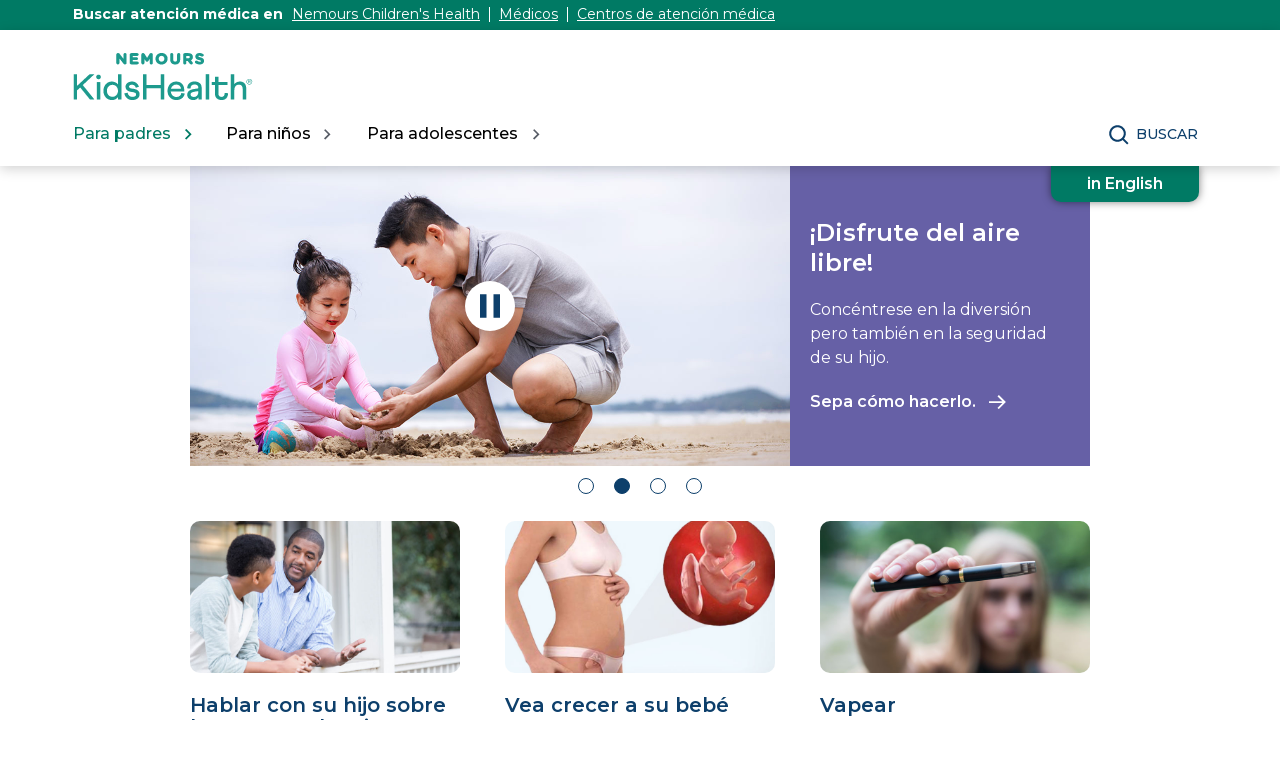

--- FILE ---
content_type: text/html;charset=utf-8
request_url: https://kidshealth.org/es/parents/
body_size: 10729
content:

<!DOCTYPE HTML>

<html lang="es">
    <head>

  <!-- Google Fonts -->
  <link rel="preconnect" href="https://fonts.googleapis.com"/>
  <link rel="preconnect" href="https://fonts.gstatic.com" crossorigin/>
  <link href="https://fonts.googleapis.com/css2?family=Montserrat:wght@400;500;600;700&display=swap" rel="stylesheet"/>
  <!-- End Google Fonts -->
  
    <script src="https://assets.adobedtm.com/60e564f16d33/ac808e2960eb/launch-9661e12d662b.min.js" async></script>
  
  <meta charset="UTF-8"/>
  <meta name="marcTag" content="page/head.html"/>
  

  


  
    
    
	 
    
    

  


  
  <meta name="template" content="sectionlandingtemplate"/>
  

  

       
    
    
      
      <meta name="kh:pageKeywords" content="section"/>
      <meta name="kh:pageDescription" content="section landing page"/>
      
      <meta property="kh:pageTitle" content="parents"/>
     
      <meta name="section" content="parents"/>
      <meta name="language" content="spanish"/>
      <meta name="kh_content_type" content="section_page"/>
      <meta name="fusionDataSource" content="kidshealth"/>
      <meta name="kh_language" content="spanish"/>
      <meta name="kh_section" content="parents"/>
      <meta name="kh_licensee" content="Mothership"/>
	  <meta name="adcondition"/>
	  <meta name="hashID" content="1f664acaf4408035514f6fe701c244f799634ad6"/>
      <meta name="site" content="MOTHERSHIP"/>
     

    <meta name="keywords" content="section"/>
    <meta name="description" content="section landing page"/>
    <meta name="published_date" content="03/28/2023 16:37PM"/>
    <meta name="name-URL"/>
    <meta name="notify" content="n"/>
    <meta name="created date" content="08/27/2024 "/>
    <meta name="last-modified-date" content="03/28/2023 "/>
    <meta name="language" content="Spanish"/>  
    <meta name="viewport" content="width=device-width, initial-scale=1.0"/>
       

    
    <meta name="allow-Search" content="true"/>
    <meta name="available-to-MotherShip" content=" true"/>
    <meta name="available-to-Licencesee" content="true"/>
    <meta name="availble-to-XML-feed" content=" true"/>
    <meta name="allow-Web-Services" content="true"/>
    <meta name="Author"/>
    <meta name="Aspects"/>
    <meta name="Categories" content="kidshealth:categories/kh-misc/kh-admin"/>
    <meta name="Last-Review-By"/>
    <meta name="allow-Web-Services" content="true"/>
    
    
    
    
<link rel="stylesheet" href="/etc.clientlibs/kidshealth/clientlibs/clientlib-base.css" type="text/css">
<link rel="stylesheet" href="/etc.clientlibs/kidshealth/clientlibs/clientlib-site.css" type="text/css">
<link rel="stylesheet" href="/etc.clientlibs/kidshealth/clientlibs/clientlib-common.css" type="text/css">
<script type="text/javascript" src="/etc.clientlibs/clientlibs/granite/jquery.js"></script>
<script type="text/javascript" src="/etc.clientlibs/clientlibs/granite/utils.js"></script>
<script type="text/javascript" src="/etc.clientlibs/clientlibs/granite/jquery/granite.js"></script>
<script type="text/javascript" src="/etc.clientlibs/kidshealth/clientlibs/clientlib-base.js"></script>
<script type="text/javascript" src="/etc.clientlibs/kidshealth/clientlibs/clientlibs-js-site.js"></script>



    <!-- moved custom includes from here to top -->
    
    
<script type="text/javascript" src="/etc.clientlibs/kidshealth/clientlibs/clientlib-js-common.js"></script>



    
      
    
<link rel="stylesheet" href="/etc.clientlibs/kidshealth/clientlibs/clientlib-css-wellnesscenter.css" type="text/css">



    
    
	
    
        <script>
            KHAdLanguage ="es";
            KHAdSection ="parent";
            KHAdSubCat = "alf_es_parents_kh-admin";
            KHAdTitle ="parents";
            KHCD = "na"; // clinical designation aspect
            KHPCD = "na"; // primary clinical designation aspect
            KHAge = "na"; // age aspect
            KHGenre = "na"; // genre aspect
            KHPCAFull = "pca_es_parents_na"; // full gam tag for aspects
            licName = "KidsHealth";
        </script>
                
                <meta property="og:description" content="section landing page"/>

        
        
            
				
				

				<meta property="og:title" content="parents (para Padres)"/>
				

				
				

				<meta property="twitter:title" content="parents (para Padres)"/>
				

                <meta property="og:image" content="https://kidshealth.org/content/dam/kidshealth/es/social/P_socialCard_small_es.png"/>
                <meta name="twitter:image" content="https://kidshealth.org/content/dam/kidshealth/es/social/P_socialCard_small_es.png"/>
            
            
            
        
            
                <meta property="og:image:type" content="image/png"/>
                <meta property="og:image:width" content="200"/>
                <meta property="og:image:height" content="200"/>
                <meta property="og:image:alt" content="Nemours KidsHealth"/>
                
                <meta name="twitter:card" content="summary"/>               
                <meta name="twitter:description" content="section landing page"/>              
                <meta name="twitter:image:alt" content="Nemours KidsHealth"/>
        


        
    
        <!-- Adobe Analytics -->
        <script>
                window.digitalData = window.digitalData || {};
                window.digitalData = {
                    page : {
                        language:'spanish',
                        licensee:'Mothership',
                        pageType:'section_page',
                        section:'parents',
                        template:'sectionlandingtemplate',
                        title:'parents'
                    }
                };
        </script>
        <!-- End Adobe Analytics -->
    
    <!--/* Adobe Analytics Data Layer for Search Results is handled via search.js */ -->
    

    
    
        
            
            
            
                
                
                    
                        
                        <meta property="og:url" content="https://kidshealth.org/es/parents/" x-cq-linkchecker="skip"/>
                        
                        <link rel="canonical" href="https://kidshealth.org/es/parents/"/>
                        <link rel="alternate" href="https://kidshealth.org/en/parents/" hreflang="en"/>
                        <link rel="alternate" href="https://kidshealth.org/es/parents/" hreflang="es"/>
                    
                    
                    
                
                
            
            
            
        

    
      
        




    <link rel="icon" type="image/png" href="/content/dam/kh-reskin/favicon-2.png"/>
    <script>
      var isEdit = "false";
    </script>
    
    
	
	
	
	<title>parents (para Padres) | Nemours KidsHealth</title>
	
  
</head>

<body class="mouseUser">



    
    
<script type="text/javascript" src="/etc.clientlibs/nitro/clientlibs/clientlib-site.js"></script>



 

<div id="skipnavigation"><a id="skippy" class="accessible" href="#thelou">[Skip to Content]</a></div>
<div id="kh-background-overlay" aria-hidden="true" tabindex="-1" style="display: none"> </div>


<div id="khMainContainer">
<h1 class="hideOffScreen">parents</h1>
  
  
  




    
    
    <div class="header">
	
	
		<header id="kh-header">
			
			<!-- spanish version -->
			<div id="kh-eyebrow-container" class="spanishEyebrow">
				<div id="kh-eyebrow" class="container-width">
					<span>Buscar atención médica en </span>
					<span class="kh-eyebrow-links">
						<a href="https://www.nemours.org?external_id=RE2350835020600" target="_blank" class="eb-es-l1">Nemours Children's Health</a>
						<span class="eyebrow-bar eb-es-s1" aria-hidden="true"></span>
						<a href="https://www.nemours.org/find-a-doctor.html?external_id=RE2350835020600" aria-label="Nemours Doctors" target="_blank" class="eb-es-l2">Médicos</a>
						<span class="eyebrow-bar eb-es-s2" aria-hidden="true"></span>
						<a href="https://www.nemours.org/locations.html?external_id=RE2350835020600" aria-label="Nemours Locations" target="_blank" class="eb-es-l3">Centros de atención médica</a>
					</span>
			
				</div>
			</div>
			<div class="kh-header-container">
				<div id="kh-header-section" class="container-width">
					<div id="kh-header-row-1">
						<div id="kh-logo">
							<a href="/es" target="_self">
								 <img src="/content/dam/kidshealth/nemours-kidshealth-logo.svg" alt="Nemours® KidsHealth® Logo"/> 
								
							</a>						
						</div>
						
							
						
						
					</div>
					<div id="kh-header-row-2">
						<nav aria-label="Main">
							<ul id="kh-topnav-tabs" class="kh-mobile-hidden kh-english">
								<li>
									<button id="kh-parents-tab" aria-expanded="false" data-title="Para padres" data-section="parents">
										<span class="kh-section-text">Para padres</span>
									</button>
								</li>
								<li>
									<button id="kh-kids-tab" aria-expanded="false" data-title="Para niños" data-section="kids">
										<span class="kh-section-text">Para niños</span>
									</button>
								</li>
								<li>
									<button id="kh-teens-tab" aria-expanded="false" data-title="Para adolescentes" data-section="teens">
										<span class="kh-section-text">Para adolescentes</span>
									</button>
								</li>
								
							</ul>
						</nav>
						<div id="kh-header-buttons">
							<div id="kh-search">
								<button type="button" data-expanded="false" id="kh-search-icon" class="ctg showOnDesktop">Buscar</button>
							</div>
							<div id="kh-mob-menu-toggle">
								<button data-expanded="false" id="kh-mob-icon" aria-expanded="false"><span class="hideOffScreen">Menu</span></button>
							</div>
						</div>
					</div>
					
					
				</div>
			</div>

			<div id="kh-mob-menu"><!-- note that these are also the desktop menu dropdowns but this container only comes into effect on mobile -->
				<div id="kh-mob-menu-top-row">
					<div id="kh-mob-logo">
						<a href="/es" target="_self">
							 <img src="/content/dam/kidshealth/nemours-kidshealth-logo.svg" alt="Nemours® KidsHealth® Logo"/> 
							
						</a>
					</div>
					<div id="kh-mob-close">
						<button id="mob-menu-close">Close Menu</button> 
					</div>
				</div>
				<ul id="kh-mob-menu-buttons">
					<li>
						<button id="mob-butt-parents" aria-expanded="false" data-title="Para padres" data-section="parents">
							<span class="kh-section-text">Para padres</span>
						</button>
						
					</li>
					<li>
						<button id="mob-butt-kids" aria-expanded="false" data-title="Para niños" data-section="kids">
							<span class="kh-section-text">Para niños</span>
						</button>
					</li>
					<li>
						<button id="mob-butt-teens" aria-expanded="false" data-title="Para adolescentes" data-section="teens">
							<span class="kh-section-text">Para adolescentes</span>
						</button>
					</li>
					
					
						
					
					<div class="tabTrap" id="tabTrap_mm" tabindex="-1"></div>
				</ul>
				<div class="kh-section-subnav closedNav" id="kh-parents-subnav" data-section="parents">
					<div class="kh-section-subnav-inner container-width">
						<div class="kh-mob-back">
							<button id="parentsBack" data-section="parents">Volver</button>
						</div>
						<div class="kh-section-subnav-row1">
							<label for="parents-main-nav-list" class="desktop-label">Temas destacados</label>
							<label for="parents-main-nav-list" class="mobile-label">Para padres</label>
						</div>
						<div class="kh-section-subnav-row2">
							<div class="khsr2-left">
								<ul class="kh-subnav-lr" id="parents-main-nav-list">
									
									
										<li class="mob-nav-only"><a class="tertiary-link" href="/en/parents/" lang="en">Parents Home</a></li>
										<li class="mob-nav-only"><a href="/es/parents/">Sitio para padres</a></li>
									
									
										
											<li>
												<a href="/es/parents/general/"> Salud general</a>
											</li>
																			
									
										
											<li>
												<a href="/es/parents/growth/">Crecimiento y desarrollo</a>
											</li>
																			
									
										
											<li>
												<a href="/es/parents/infections/">Infecciones</a>
											</li>
																			
									
										
											<li>
												<a href="/es/parents/medical/">Enfermedades y afecciones</a>
											</li>
																			
									
										
											<li>
												<a href="/es/parents/pregnancy-newborn/">Embarazo y bebé</a>
											</li>
																			
									
										
											<li>
												<a href="/es/parents/nutrition-center/">Nutrición y ejercicio físico</a>
											</li>
																			
									
										
											<li>
												<a href="/es/parents/emotions/">Emociones y conducta</a>
											</li>
																			
									
										
											<li>
												<a href="/es/parents/positive/">Escuela y vida familiar</a>
											</li>
																			
									
										
											<li>
												<a href="/es/parents/firstaid-safe/">Primeros auxilios y seguridad</a>
											</li>
																			
									
										
											<li>
												<a href="/es/parents/system/">Médicos y hospitales</a>
											</li>
																			
									
										
											<li>
												<a href="/es/parents/videos/">Videos</a>
											</li>
																			
									
										
											<li>
												<a href="/es/parents/play-learn-center/">Jugar y aprender</a>
											</li>
																			
									
									<li class="mob-nav-only"><a class="tertiary-link" href="/es/parents/all-categories.html">Buscar por temas</a></li>
									<li class="mob-nav-only"><a class="tertiary-link" href="/es/parents/centers/center.html">Centros de información</a></li>
								</ul>
							</div>
							<div class="khsr2-right">
								<a href="/es/parents/worrying.html">
									<span class="khsr2-r-c1"><img src="/content/dam/kidshealth/menu-promo-daughter-hugging-dad.jpeg"/></span>
									<span class="khsr2-r-c2">
										<span class="khsr2-2-c2-heading">Cuando los niños se preocupan, los padres pueden servir de apoyo emocional.</span>
										<span class="khsr2-r-c2-r1"></span>
										<span class="khsr2-r-c2-r2 tertiary-link-partial">He aquí cómo hacerlo</span>
									</span>
								</a>
							</div>
						</div>
						<div class="kh-section-subnav-row3 desk-nav-only">
							<div class="khsr3-left">
								<ul>
									<li><a class="tertiary-link" href="/en/parents/">Parents Home</a></li>
									<li><a class="tertiary-link" href="/es/parents/" lang="es">Sitio para padres</a></li>
									<li><a class="tertiary-link" href="/es/parents/all-categories.html">Buscar por temas</a></li>
									<li><a class="tertiary-link" href="/es/parents/centers/center.html">Centros de información</a></li>
								</ul>
							</div>
							<div class="khsr3-right">
								<div class="tabTrap" id="tabTrap_parents" tabindex="-1"></div>
							</div>
						</div>
					</div>
				</div>
				<div class="kh-section-subnav closedNav" id="kh-kids-subnav" data-section="kids">
					<div class="kh-section-subnav-inner container-width">
						<div class="kh-mob-back">
							<button id="kidsBack" data-section="kids">Volver</button>
						</div>
						<div class="kh-section-subnav-row1">
							<label for="kids-main-nav-list" class="desktop-label">Temas destacados</label>
							<label for="kids-main-nav-list" class="mobile-label">Para niños</label>
						</div>
						<div class="kh-section-subnav-row2">
							<div class="khsr2-left">
								<ul class="kh-subnav-lr" id="kids-main-nav-list">
									
									
										<li class="mob-nav-only"><a class="tertiary-link" href="/en/kids/" lang="en">Kids Home</a></li>
										<li class="mob-nav-only"><a href="/es/kids/">Sitio para niños</a></li>
									
									
										<li>
											
											
												<a href="/es/kids/htbw/">Cómo funciona tu cuerpo</a>
											
										</li>
									
										<li>
											
											
												<a href="/es/kids/grow/">Pubertad y crecimiento</a>
											
										</li>
									
										<li>
											
											
												<a href="/es/kids/stay-healthy/">Mantenerse sano</a>
											
										</li>
									
										<li>
											
											
												<a href="/es/kids/watch/">Mantenerse a salvo</a>
											
										</li>
									
										<li>
											
											
												<a href="/es/kids/health-problems/">Problemas de salud</a>
											
										</li>
									
										<li>
											
											
												<a href="/es/kids/ill-injure/">Enfermedades y lesiones</a>
											
										</li>
									
										<li>
											
											
												<a href="/es/kids/stress-center/">Centro de reducción del estrés</a>
											
										</li>
									
										<li>
											
											
												<a href="/es/kids/feel-better/">Gente, lugares y cosas que ayudan</a>
											
										</li>
									
										<li>
											
											
												<a href="/es/kids/feeling/">Sentimientos</a>
											
										</li>
									
										<li>
											
											
												<a href="/es/kids/talk/">Preguntas y respuestas</a>
											
										</li>
									
										<li>
											
											
												<a href="/es/kids/videos/">Videos</a>
											
										</li>
									
									<li class="mob-nav-only"><a class="tertiary-link" href="/es/kids/all-categories.html">Buscar por temas</a></li>
									<li class="mob-nav-only"><a class="tertiary-link" href="/es/kids/centers/center.html">Centros de información</a></li>	
								</ul>
							</div>
							<div class="khsr2-right">
								<a href="/es/kids/5-steps.html">
									<span class="khsr2-r-c1"><img src="/content/dam/kidshealth/menu-promo-kid-meditation.jpeg"/></span>
									<span class="khsr2-r-c2">
										<span class="khsr2-2-c2-heading">Hay cosas que te pueden ayudar a superar los momentos estresantes.</span>
										<span class="khsr2-r-c2-r1"></span>
										<span class="khsr2-r-c2-r2 tertiary-link-partial">Descubre cuáles son</span>
									</span>
								</a>
							</div>
						</div>
						<div class="kh-section-subnav-row3 desk-nav-only">
							<div class="khsr3-left">
								<ul>
									<li><a class="tertiary-link" href="/en/kids/">Kids Home</a></li>
									<li><a class="tertiary-link" href="/es/kids/" lang="es">Sitio para niños</a></li>
									<li><a class="tertiary-link" href="/es/kids/all-categories.html">Buscar por temas</a></li>
									<li><a class="tertiary-link" href="/es/kids/centers/center.html">Centros de información</a></li>
								</ul>
							</div>
							<div class="khsr3-right">
								<div class="tabTrap" id="tabTrap_kids" tabindex="-1"></div>
							</div>
						</div>
					</div>
				</div>
				<div class="kh-section-subnav closedNav" id="kh-teens-subnav" data-section="teens">
					<div class="kh-section-subnav-inner container-width">
						<div class="kh-mob-back">
							<button id="teensBack" data-section="teens">Volver</button>
						</div>
						<div class="kh-section-subnav-row1">
							<label for="teens-main-nav-list" class="desktop-label">Temas destacados</label>
							<label for="teens-main-nav-list" class="mobile-label">Para adolescentes</label>
						</div>
						<div class="kh-section-subnav-row2">
							<div class="khsr2-left">
								<ul class="kh-subnav-lr" id="teens-main-nav-list">
									
									
										<li class="mob-nav-only"><a class="tertiary-link" href="/en/teens/" lang="en">Teens Home</a></li>
										<li class="mob-nav-only"><a href="/es/teens/">Sitio para adolescentes</a></li>
																
									
										<li>
											
											
												<a href="/es/teens/your-body/">Cuerpo</a>
											
										</li>
									
										<li>
											
											
												<a href="/es/teens/your-mind/">Mente</a>
											
										</li>
									
										<li>
											
											
												<a href="/es/teens/sexual-health/">Salud sexual</a>
											
										</li>
									
										<li>
											
											
												<a href="/es/teens/food-fitness/">Alimentos y ejercicio físico</a>
											
										</li>
									
										<li>
											
											
												<a href="/es/teens/diseases-conditions/">Enfermedades y afecciones</a>
											
										</li>
									
										<li>
											
											
												<a href="/es/teens/infections/">Infecciones</a>
											
										</li>
									
										<li>
											
											
												<a href="/es/teens/drug-alcohol/">Drogas y alcohol</a>
											
										</li>
									
										<li>
											
											
												<a href="/es/teens/school-jobs/">Escuela y trabajos</a>
											
										</li>
									
										<li>
											
											
												<a href="/es/teens/sports-center/">Deportes</a>
											
										</li>
									
										<li>
											
											
												<a href="/es/teens/expert/">Respuestas de los expertos</a>
											
										</li>
									
										<li>
											
											
												<a href="/es/teens/safety/">Mantenerse a salvo</a>
											
										</li>
									
										<li>
											
											
												<a href="/es/teens/videos/">Videos</a>
											
										</li>
									
									<li class="mob-nav-only"><a class="tertiary-link" href="/es/teens/all-categories.html">Buscar por temas</a></li>
									<li class="mob-nav-only"><a class="tertiary-link" href="/es/teens/centers/center.html">Centros de información</a></li>
								</ul>
							</div>
							<div class="khsr2-right">
								<a href="/es/teens/talk-depression.html">
									<span class="khsr2-r-c1"><img src="/content/dam/kidshealth/menu-promo-father-son-talking.jpeg"/></span>
									<span class="khsr2-r-c2">
										<span class="khsr2-2-c2-heading">Si te sientes deprimido o solo, hablar con tus padres podría ser un buen primer paso.</span>
										<span class="khsr2-r-c2-r1"></span>
										<span class="khsr2-r-c2-r2 tertiary-link-partial">Cómo hablar con tus padres</span>
									</span>
								</a>
							</div>
						</div>
						<div class="kh-section-subnav-row3 desk-nav-only">
							<div class="khsr3-left">
								<ul>
									<li><a class="tertiary-link" href="/en/teens/">Teens Home</a></li>
									<li><a class="tertiary-link" href="/es/teens/" lang="es">Sitio para adolescentes</a></li>
									<li><a class="tertiary-link" href="/es/teens/all-categories.html">Buscar por temas</a></li>
									<li><a class="tertiary-link" href="/es/teens/centers/center.html">Centros de información</a></li>
								</ul>
							</div>
							<div class="khsr3-right">
								<div class="tabTrap" id="tabTrap_teens" tabindex="-1"></div>
							</div>
						</div>
					</div>
				</div>
			</div>

			<div id="kh-search-area" role="dialog" aria-label="Search" class="closedSearch">
				<form id="searchform" name="searchform" method="get" role="search" action="/es/searchresults.html" actionpath="/es/searchresults.html" class="container-width noSuggs">
					<input type="hidden" name="search" value="y"/><label for="q" class="hideOffScreen">Search KidsHealth library</label>
					<div class="easy-autocomplete" style="width: 100px;">
					<!-- spanish -->
						<input type="text" maxlength="256" id="q" name="q" placeholder="Buscar" onfocus="clearText(this)" onblur="clearText(this)" role="combobox" autocomplete="off" lang="es" required="required" aria-expanded="false" tabindex="0"/>
					
					
						
						<div class="easy-autocomplete-container" id="eac-container-q">
							<ul role="listbox"></ul>
						</div>
					</div>
					<script>
						
					</script>
					<input type="hidden" name="datasource" value="kidshealth"/><input type="hidden" name="start" value="0"/><input type="hidden" name="rows" value="10"/> <input type="hidden" name="section" value="parents_teens_kids"/>
					<div id="searchSelectBox">
						<select id="searchLangSelector" name="lang">
						<!-- spanish -->
							<option value="english" id="kh-search-lang-sel-en">English</option>
							<option value="spanish" id="kh-search-lang-sel-es" selected="selected">Espa&#241ol</option>
						
						
							
						</select>
					</div>
					<input type="button" value="search" id="searchButton" role="button" onclick="searchurl();"/>
					<!-- <div id="nullfield" style="display:none;"><span id="validationMessage"></span></div> -->
					<div id="validationfield">
						<span id="validationMessage"> </span>
					</div>
					<div id="suggsAnnounce" aria-live="polite" role="status" class="hideOffScreen"></div>
				</form>
				<div class="tabTrap" id="tabTrap_search" tabindex="-1"></div>
			</div>
		<script>NS_CSM_td=172204470;NS_CSM_pd=275116665;NS_CSM_u="/clm10";NS_CSM_col="AAAAAAWA4PS8CJ8d43EZEgqHdbqA/blR9ZF2WTxTkR1LUREGZzU4iesOkJ5YmqeiWWCIhJg=";</script><script type="text/javascript">function sendTimingInfoInit(){setTimeout(sendTimingInfo,0)}function sendTimingInfo(){var wp=window.performance;if(wp){var c1,c2,t;c1=wp.timing;if(c1){var cm={};cm.ns=c1.navigationStart;if((t=c1.unloadEventStart)>0)cm.us=t;if((t=c1.unloadEventEnd)>0)cm.ue=t;if((t=c1.redirectStart)>0)cm.rs=t;if((t=c1.redirectEnd)>0)cm.re=t;cm.fs=c1.fetchStart;cm.dls=c1.domainLookupStart;cm.dle=c1.domainLookupEnd;cm.cs=c1.connectStart;cm.ce=c1.connectEnd;if((t=c1.secureConnectionStart)>0)cm.scs=t;cm.rqs=c1.requestStart;cm.rss=c1.responseStart;cm.rse=c1.responseEnd;cm.dl=c1.domLoading;cm.di=c1.domInteractive;cm.dcls=c1.domContentLoadedEventStart;cm.dcle=c1.domContentLoadedEventEnd;cm.dc=c1.domComplete;if((t=c1.loadEventStart)>0)cm.ls=t;if((t=c1.loadEventEnd)>0)cm.le=t;cm.tid=NS_CSM_td;cm.pid=NS_CSM_pd;cm.ac=NS_CSM_col;var xhttp=new XMLHttpRequest();if(xhttp){var JSON=JSON||{};JSON.stringify=JSON.stringify||function(ob){var t=typeof(ob);if(t!="object"||ob===null){if(t=="string")ob='"'+ob+'"';return String(ob);}else{var n,v,json=[],arr=(ob&&ob.constructor==Array);for(n in ob){v=ob[n];t=typeof(v);if(t=="string")v='"'+v+'"';else if(t=="object"&&v!==null)v=JSON.stringify(v);json.push((arr?"":'"'+n+'":')+String(v));}return(arr?"[":"{")+String(json)+(arr?"]":"}");}};xhttp.open("POST",NS_CSM_u,true);xhttp.send(JSON.stringify(cm));}}}}if(window.addEventListener)window.addEventListener("load",sendTimingInfoInit,false);else if(window.attachEvent)window.attachEvent("onload",sendTimingInfoInit);else window.onload=sendTimingInfoInit;</script></header>
	
	
    

</div>



   			 
  <div id="mainContentContainer" class="sectionPageContainer">
    <div id="thelou" tabindex="-1"> </div>
    <main id="khMSMain" class="content-width">
      
      
   <div id="toggleouter">
            <a id="hometoggle" href="/en/parents.html/" lang="en"> 
                <span id="language-toggle-half-circle">in English</span>
            </a>
    </div>

      
      




    
    
    <div class="rotatorCarousel carousel">
    




<div class="cmp-carousel" role="group" aria-roledescription="carousel" data-cmp-is="carousel" data-cmp-delay="5000">
    <div class="kh-slider-container" id="kh-sliders">
        <div class="kh-slider-wrapper">
            <ul class="rotator " role="tablist">
             
             <li class="cmp-carousel__item cmp-carousel__item--active" role="tab" aria-label="Slide 1 of 4" data-cmp-hook-carousel="item"><div class="rotator">
    
    
    
    <div class="kh-slider ">
 	
            <div class="rotImage rotImageLarge rotImageMid kh-slider-img">
			
			 
			<img src="/content/dam/kidshealth/en/center/rotator-left-mom-hugging-baby.jpg" alt=""/>
			</div>
            <div class="rotText kh-slider-text-two">
                
                    <h2>Virus sincitial respiratorio</h2>
                
                <p>Este virus es muy contagioso y puede causar problemas respiratorios.</p>
                
                    <a class="tertiary-link" href="/es/parents/rsv.html">Sepa qué hacer</a>
                
                
            </div>
  	
 </div>
</div>
</li>
<li class="cmp-carousel__item" role="tab" aria-label="Slide 2 of 4" data-cmp-hook-carousel="item"><div class="rotator">
    
    
    
    <div class="kh-slider ">
 	
            <div class="rotImage rotImageLarge rotImageMid kh-slider-img">
			
			 
			<img src="/content/dam/kidshealth/en/center/rotator-left-beach-father-daughter.jpg" alt=""/>
			</div>
            <div class="rotText kh-slider-text-two">
                
                    <h2>¡Disfrute del aire libre!</h2>
                
                <p>Concéntrese en la diversión pero también en la seguridad de su hijo.</p>
                
                    <a class="tertiary-link" href="/es/parents/summerspotlight/">Sepa cómo hacerlo.</a>
                
                
            </div>
  	
 </div>
</div>
</li>
<li class="cmp-carousel__item" role="tab" aria-label="Slide 3 of 4" data-cmp-hook-carousel="item"><div class="rotator">
    
    
    
    <div class="kh-slider ">
 	
            <div class="rotImage rotImageLarge rotImageMid kh-slider-img">
			
			 
			<img src="/content/dam/kidshealth/en/center/rotator-left-teen-flu-shot.jpg" alt=""/>
			</div>
            <div class="rotText kh-slider-text-two">
                
                    <h2>¿Qué son las vacunas?</h2>
                
                <p>Las vacunas preparan al cuerpo para combatir las enfermedades. Este artículo responde preguntas comunes acerca de los niños y las vacunas.</p>
                
                    <a class="tertiary-link" href="/es/parents/fact-myth-immunizations.html">Lea el artículo</a>
                
                
            </div>
  	
 </div>
</div>
</li>
<li class="cmp-carousel__item" role="tab" aria-label="Slide 4 of 4" data-cmp-hook-carousel="item"><div class="rotator">
    
    
    
    <div class="kh-slider ">
 	
            <div class="rotImage rotImageLarge rotImageMid kh-slider-img">
			
			 
			<img src="/content/dam/kidshealth/en/center/rotator-left-therapy.jpg" alt=""/>
			</div>
            <div class="rotText kh-slider-text-two">
                
                    <h2>¿Cómo ayuda la terapia a los niños?</h2>
                
                <p>La terapia puede ayudar a los niños a superar tiempos difíciles y desarrollar su resiliencia.</p>
                
                    <a class="tertiary-link" href="/es/parents/finding-therapist.html">Más información</a>
                
                
            </div>
  	
 </div>
</div>
</li>

             
              
            </ul>
        </div>
    </div>

    
    

<div id="kh-slider-autoplay-container-two"><button id="kh-slider-autoplay" class=""><span class="hideOffScreen">Pause Slideshow</span></button></div>
    
    <ul id="kh-slider-dots" role="tablist">
        
            <li role="tab">
                <button class="kh-slider-dot-active"><span class="hideOffScreen">Slide 1</span></button></li>
<li role="tab">
                <button><span class="hideOffScreen">Slide 2</span></button></li>
<li role="tab">
                <button><span class="hideOffScreen">Slide 3</span></button></li>
<li role="tab">
                <button><span class="hideOffScreen">Slide 4</span></button></li>

        
    </ul>
</div>
 <script>
var editMode = false
</script></div>


    
    
    <div class="tile accordion">




    <ul class="wc3Tiles  tile">
      <li>

   

		

		 
			<div class="tileImage">
				<img src="/content/dam/kidshealth/en/center/tile-father-son-talking.jpg" alt=""/>
			</div>
			<div class="tileText">
				
				<h2>Hablar con su hijo sobre las razas y el racismo</h2> 
<p>Cuando enseñamos pronto a nuestros hijos que está bien hablar sobre las razas, los ayudamos a entender, respetar y a apreciar las diferencias que hay entre las personas.&nbsp;</p> 
<p><a href="/es/parents/talk-about-race.html">He aquí algunas formas</a> de iniciar la conversación</p>
				
			</div>
		




    
</li>
   
      <li>

   

		

		 
			<div class="tileImage">
				<img src="/content/dam/kidshealth/en/center/tile-woman-pregnancy.jpg" alt=""/>
			</div>
			<div class="tileText">
				
				<h2>Vea crecer a su bebé</h2> 
<p>Este calendario semanal es una guía detallada de los cambios que se están produciendo en su bebé y en usted.</p> 
<p><a href="/es/parents/pregnancy-calendar-intro.html" target="_self">Más información</a></p>
				
			</div>
		




    
</li>
   
      <li>

   

		

		 
			<div class="tileImage">
				<img src="/content/dam/kidshealth/en/center/tile-teen-holding-vape.jpg" alt=""/>
			</div>
			<div class="tileText">
				
				<h2>Vapear</h2> 
<p>Los cigarrillos electrónicos se comercializan como una alternativa segura de fumar, pero esto no es verdad. Los cigarrillos electrónicos también contienen nicotina y dañan los pulmones.</p> 
<p><a href="/es/parents/e-cigarettes.html">Mas información</a><br> </p>
				
			</div>
		




    
</li>
   </ul>
   

<script>
     if($("ul.wc3Tiles.tile").parent(".tile").prev().hasClass("rotatorCarousel")){
       if(!$("ul.wc3Tiles").hasClass("wc2Tiles")){
           $("ul.wc3Tiles.tile").css("margin-top","25px");
       }
    }
</script></div>


    
    
    <div class="faqcontainer accordion">
<div class="kh-accordion-container cmp-accordion">
    <div class="kh-accordion" data-cmp-is="accordion">
        <h2>Preguntas y respuestas</h2>
        <ul>
            <li class="cmp-accordion__item" data-cmp-hook-accordion="item" data-item="item_1605039590567">
                <button class="accButt cmp-accordion__button" id="accButt_1" data-cmp-hook-accordion="button" aria-expanded="false">¿Cómo puedo enseñar a mis hijos a actuar de manera inteligente en las redes sociales?</button>
                
                    <div data-cmp-hook-accordion="panel" class="accDrop cmp-accordion__panel--hidden item_1605039590567" id="accDrop_1" role="region"><div>    













<p>Debe estar al tanto de lo que hacen sus hijos en las redes sociales, pero sin husmear demasiado. La clave está en controlar sus actividades, pero respetando su privacidad. De esta manera, sus hijos entenderán que lo hace para asegurarse de que estén seguros.</p> 
<p><a href="/es/parents/social-media-smarts.html" target="_self">He aquí cómo</a></p>


</div>

    



</div>
                
                
            </li>
<li class="cmp-accordion__item" data-cmp-hook-accordion="item" data-item="item_1605039593730">
                <button class="accButt cmp-accordion__button" id="accButt_2" data-cmp-hook-accordion="button" aria-expanded="false">¿Qué es un cribado neonatal?</button>
                
                    <div data-cmp-hook-accordion="panel" class="accDrop cmp-accordion__panel--hidden item_1605039593730" id="accDrop_2" role="region"><div>    













<p>En los Estados Unidos, a todos los recién nacidos se les hacen pruebas para detectar enfermedades genéticas y otras afecciones que no son evidentes al nacer. Un simple análisis de sangre les permite a los médicos saber si un bebé tiene una determinada enfermedad y comenzar el tratamiento lo antes posible.</p> 
<p><a href="/es/parents/newborn-screening-tests.html" target="_self">Obtenga más información</a></p>


</div>

    



</div>
                
                
            </li>
<li class="cmp-accordion__item" data-cmp-hook-accordion="item" data-item="item_1605039596734">
                <button class="accButt cmp-accordion__button" id="accButt_3" data-cmp-hook-accordion="button" aria-expanded="false">¿Qué son las malformaciones linfáticas?</button>
                
                    <div data-cmp-hook-accordion="panel" class="accDrop cmp-accordion__panel--hidden item_1605039596734" id="accDrop_3" role="region"><div>    













<p>Una malformación linfática es un quiste formado por vasos linfáticos. Estos quistes no son cancerosos, pero a menudo necesitan tratamiento porque pueden presionar otras partes del cuerpo a medida que crecen y causar problemas.</p> 
<p><a href="/es/parents/lymphatic-malformations.html" target="_self">Obtenga más información</a></p>


</div>

    



</div>
                
                
            </li>

        </ul>
        
        
            <div class="faq-bottom-link"><a class="link-href"></a></div>
        
    </div>
    
        
            <aside aria-label="Nemours Message" class="accordion-ad">
                <div class="kh-inline"><iframe title="Partner Message" id="mobad_in_if" src="/content/kidshealth/us/misc/inline_ad.html" scrolling="no"> </iframe></div>
            </aside>
        
    
</div>

<script>
    $(document).ready(function() {
        var expanded = "item_1605039590567";
        var exparray = expanded.split(',');
        exparray.forEach(ExpansionFunction);

        function ExpansionFunction(item, index) {
            var test = item;
            if (test != "") {
                $('li[data-item="'+test+'"]').addClass('accExpanded');
                $('li[data-item="'+test+'"] button').attr('aria-expanded','true').addClass('openButt');
                $('li[data-item="'+test+'"] div.accDrop').addClass('openDrop').css('display','block');
            }
        }
    });
</script></div>



       	
      


    <script>
        shPage = window.location.href;
        //shPage = '/en/parents/';
        shTitle = "parents";
        shDesc = "";
        //fbID = '87302104747';
        //fbID = '1188285045291657';
        fbShareLoc = 'https://www.facebook.com/sharer.php?u='+shPage;
        //fbShareLoc = 'https://www.facebook.com/dialog/share?app_id='+fbID+'&display=popup&href='+shPage;
        twShareLoc = 'https://twitter.com/intent/tweet?text='+shTitle+'&url='+shPage;
        pinShareLoc = 'https://pinterest.com/pin-builder/?url='+shPage+''

        function fbShare() {
            window.open(fbShareLoc,'fbPop','width=600,height=400,scrollbars=auto');
        }

        function twShare() {
            window.open(twShareLoc,'twPop','width=600,height=400,scrollbars=auto');
        }

        function pinShare() {
            window.open(pinShareLoc,'twPop','width=920,height=480,scrollbars=auto');
        }
    </script>
    
        <aside aria-label="Share this page">
            <div id="kh-sharing">
                <label for="kh-share">
                    
                    Compartir:
                </label>
                <ul id="kh-share">
                    <li>
                        <button onclick="fbShare();" class="kh-share kh-facebook">
                            <span class="srText">
                                
                                Compartir en Facebook
                            </span>
                        </button>
                    </li>
                    <li>
                        <button onclick="twShare();" class="kh-share kh-twitter">
                            <span class="srText">
                                
                                Compartir en Twitter
                            </span>
                        </button>
                    </li>
                    <li>
                        <button onclick="pinShare();" class="kh-share kh-pinterest">
                            <span class="srText">
                                
                                Compartir en Pinterest
                            </span>
                        </button>
                    </li>
                </ul>
            </div>
        </aside>
    





    

       
    </main>
  </div>
  <span class="medicalcoding" style="display: none;"></span>
   
  
  




    
    
    <div class="footer">
	
	
		<footer>
			<div id="kh-footer">
				<div class="kh-container">
					<div id="footerRows" class="container-width">
						<div id="footerRow1">
							<nav aria-label="site info">
								<div id="footer-col1">
									<h5 id="col1H" class="footerColumnHeading">Quiénes somos</h5>
									<ul id="col1UL" class="footerList">
										
											<li>
												
												
													
													
														<a href="/en/parents/about.html">Nemours KidsHealth</a>
													
												
											</li>
										
									</ul>
								</div>
								<div id="footer-col2">
									<h5 id="col2H" class="footerColumnHeading">Trabajar Con Nosotros</h5>
									<ul id="col2UL" class="footerList">
										
											<li>
												
												
													
													
														<a href="/en/parents/partners.html">Asociaciones</a>
													
												
											</li>
										
											<li>
												
												
													
													
														<a href="/en/parents/editorial-policy.html">Política editorial</a>
													
												
											</li>
										
											<li>
												
												
													
													
														<a href="/en/parents/permissions-guidelines.html">Permisos de uso</a>
													
												
											</li>
										
											<li>
												
												
													
													
														<a href="/es/parents/general-information/contact-us">Contactar</a>
													
												
											</li>
										
									</ul>
								</div>
								<div id="footer-col3">
									<h5 id="col3H" class="footerColumnHeading">Avisos legales y de privacidad</h5>
									<ul id="col3UL" class="footerList">
										
											<li>
												
												
													
													
														<a href="/en/parents/policy.html">Política de privacidad y términos de uso</a>
													
												
											</li>
										
											<li>
												
												
													
													
														<a href="/es/parents/nondiscrimination.html">Aviso de no discriminación</a>
													
												
											</li>
										
									</ul>
								</div>
								<div id="footer-col4">
									<h5 id="col4H" class="footerColumnHeading">Buscar por temas</h5>
									<ul id="col4UL" class="footerList">
										
											<li>
												
												
													
													
														<a href="/es/parents/all-categories.html">Para padres</a>
													
												
											</li>
										
											<li>
												
												
													
													
														<a href="/es/kids/all-categories.html">Para niños</a>
													
												
											</li>
										
											<li>
												
												
													
													
														<a href="/es/teens/all-categories.html">Para adolescentes</a>
													
												
											</li>
										
									</ul>
									<h5 id="col4bH" class="footerColumnHeading">Centros de información</h5>
									<ul id="col4bUL" class="footerList">
										
											<li>
												
												
													
													
														<a href="/es/parents/centers/center.html">Para padres</a>
													
												
											</li>
										
											<li>
												
												
													
													
														<a href="/es/kids/centers/center.html">Para niños</a>
													
												
											</li>
										
											<li>
												
												
													
													
														<a href="/es/teens/centers/center.html">Para adolescentes</a>
													
												
											</li>
										
									</ul>
								</div>
							</nav>
						</div>
						<div id="footerRow2">
							<div id="ourSocials">
								<ul id="socialRow">
									<li id="khFB"><a href="https://www.facebook.com/nemourskidshealth/" target="_blank"><img src="/content/dam/kh-reskin/iconFacebookWhite.svg" alt="Nemours KidsHealth on Facebook"/></a></li>
									<li id="khX"><a href="https://x.com/nemours" target="_blank"><img src="/content/dam/kh-reskin/iconTwitterWhite.svg" alt="Nemours KidsHealth on X"/></a></li>
									<li id="khYT"><a href="https://www.youtube.com/@NemoursKidsHealth" target="_blank"><img src="/content/dam/kh-reskin/iconYoutubeWhite.svg" alt="Nemours KidsHealth on YouTube"/></a></li>
								</ul>
							</div>
						</div>
						<div id="footerRow3">
							<div id="fr3C1">
							<div id="footerLogo">
								<a href="https://www.nemours.org/?external_id=RE2350803010600" id="kh-nemours-footer-logo" target="_blank">
									
										<img src="/content/dam/kidshealth/logo-nemours_KidsHealth.svg" alt="Nemours"/>
									
									
								</a>
							</div>
							</div>
							<div id="fr3C2">
								<div id="kh-footer-text" class="container-width"><p>Nota: Toda la información incluida en Nemours KidsHealth® es únicamente para uso educativo. Para obtener consejos médicos, diagnósticos y tratamientos específicos, consulte con su médico. © 1995-2025 The Nemours Foundation. Nemours Children's Health®, Nemours KidsHealth®, KidsHealth®, y Well Beyond Medicine® son marcas comerciales registradas de The Nemours Foundation. Todos los derechos reservados. Imágenes obtenidas de The Nemours Foundation y Getty Images.</p>
</div>
							</div>
						</div>
					</div>
					
						
							<div id="kh-leaderboard-ad">
								<aside aria-label="Nemours Message">
									<iframe id="mobad_if" title="Mobile Overlay Partner Ad" src="/content/kidshealth/us/misc/ad_mobile_overlay.html" style="display: none; border: 0 none;" scrolling="no">&nbsp;</iframe>
								</aside>
							</div>
						
					
				</div>
		</footer>
		
    

	

<script>
    $(function() {
		var thisPage = window.location.pathname;
		if(thisPage.indexOf('contact')>-1) {
			// contact page - don't change
		} else {
			if(typeof(Storage) !== "undefined") {
				localStorage.setItem('originurl',thisPage);
			} 
		}
    });
</script></div>



  
</div>
<!--start wc js-->

    
<script type="text/javascript" src="/etc.clientlibs/kidshealth/clientlibs/clientlib-js-wellnesscenter.js"></script>



<!-- end ws js-->

</body>
</html>

--- FILE ---
content_type: text/html;charset=utf-8
request_url: https://kidshealth.org/content/kidshealth/us/misc/inline_ad.html
body_size: 2206
content:
<!doctype html>
<html lang="en">
<head>
<meta name="marc4" content="adinlinepage.html"/>
<meta name="robots" content="noindex"/>
<title>KH Inline Ad</title>
<meta charset="UTF-8"/>
<style type="text/css">
html, body {
	margin: 0;
	padding: 0;
}

.mobad_inline_before {
    text-transform: uppercase;
    font-size: 12px;
    margin-top: 0;
    margin-bottom: 6px;
    line-height: normal;
    text-align: center;
	font-family: Arial, Helvetica, sans-serif;
	color: #999;
}

@media screen and (max-width: 340px) {
	.mobad_inline img {
		display: none;
	}

	#aw0 {
		display: none;
	}
}
</style>
 <!--
 // GS_googleAddAdSenseService("ca-pub-6880126275411370"); // This is the OLD World Kidshealth property ID
 // GS_googleAddAdSenseService("ca-pub-7279357013967044"); // This is using the Interwebby property ID
 // 1042775 // This is the Interwebby ID when using GPT instead of GAM tags
 // GS_googleAddAdSenseService("ca-pub-1390993815410422"); // This is the new world KidsHealth property ID
 // 315231190 // This is the new world ID when using GPT instead of GAM tags
 -->
<script type="text/javascript">
	KHAdSectionI = window.top.window.KHAdSection;
	KHAdCatI = window.top.window.KHAdCat;
	KHAdSubCatI = window.top.window.KHAdSubCat;
	KHAdTitleS = window.top.window.KHAdTitle;
	KHPCAFullI = window.top.window.KHPCAFull;
	KHAdTitleI = "" + KHAdSubCatI + "_" + KHAdTitleS + "";
	if(KHAdCatI == '') { KHAdCatI = KHAdSectionI; }
</script>
 <script type='text/javascript'>
  var googletag = googletag || {};
  googletag.cmd = googletag.cmd || [];
  (function() {
    var gads = document.createElement('script');
    gads.async = true;
    gads.type = 'text/javascript';
    var useSSL = 'https:' == document.location.protocol;
    gads.src = (useSSL ? 'https:' : 'http:') +
      '//securepubads.g.doubleclick.net/tag/js/gpt.js';
    var node = document.getElementsByTagName('script')[0];
    node.parentNode.insertBefore(gads, node);
  })();
</script>
 <script type='text/javascript'>
  	googletag.cmd.push(function() {
    googletag.defineSlot('/315231190/'+KHPCAFullI, [300, 250], 'mobileInline').setTargeting('article', KHAdTitleS).addService(googletag.pubads());
			//alert(KHPCAFullI);
    googletag.pubads().enableSingleRequest();
		googletag.pubads().addEventListener('slotRenderEnded', function(event) {
			if (event.slot.getSlotElementId() == "mobileInline") {
					if(!event.isEmpty) {
					//isIt = !event.isEmpty;
					parent.adShot('block','mobad_in_if');
						if (typeof parent.defPos !== "undefined") {
						parent.defPos(0);
						}
					//alert(1);
					}
					else {parent.adShot('none','mobad_in_if');
					 if(window.parent.document.getElementsByClassName("twocolumntheme")[0] != undefined){
                              window.parent.document.getElementsByClassName("twocolumntheme")[0].classList.add("rteWctwocolumn");
                           }
						if (typeof parent.defPos !== "undefined") {
						parent.defPos(130);
						}
					//alert(2);
					}
			}
		})
    googletag.enableServices();
  });
</script>
<script>NS_CSM_td=240846933;NS_CSM_pd=275116667;NS_CSM_u="/clm10";NS_CSM_col="AAAAAAXMq98w4ZUKYUTZWV99YtbWprOZKRUaAOlNDgZHLeo4HdkWApBTX1NaLqYwOQrW3q8=";</script><script type="text/javascript">function sendTimingInfoInit(){setTimeout(sendTimingInfo,0)}function sendTimingInfo(){var wp=window.performance;if(wp){var c1,c2,t;c1=wp.timing;if(c1){var cm={};cm.ns=c1.navigationStart;if((t=c1.unloadEventStart)>0)cm.us=t;if((t=c1.unloadEventEnd)>0)cm.ue=t;if((t=c1.redirectStart)>0)cm.rs=t;if((t=c1.redirectEnd)>0)cm.re=t;cm.fs=c1.fetchStart;cm.dls=c1.domainLookupStart;cm.dle=c1.domainLookupEnd;cm.cs=c1.connectStart;cm.ce=c1.connectEnd;if((t=c1.secureConnectionStart)>0)cm.scs=t;cm.rqs=c1.requestStart;cm.rss=c1.responseStart;cm.rse=c1.responseEnd;cm.dl=c1.domLoading;cm.di=c1.domInteractive;cm.dcls=c1.domContentLoadedEventStart;cm.dcle=c1.domContentLoadedEventEnd;cm.dc=c1.domComplete;if((t=c1.loadEventStart)>0)cm.ls=t;if((t=c1.loadEventEnd)>0)cm.le=t;cm.tid=NS_CSM_td;cm.pid=NS_CSM_pd;cm.ac=NS_CSM_col;var xhttp=new XMLHttpRequest();if(xhttp){var JSON=JSON||{};JSON.stringify=JSON.stringify||function(ob){var t=typeof(ob);if(t!="object"||ob===null){if(t=="string")ob='"'+ob+'"';return String(ob);}else{var n,v,json=[],arr=(ob&&ob.constructor==Array);for(n in ob){v=ob[n];t=typeof(v);if(t=="string")v='"'+v+'"';else if(t=="object"&&v!==null)v=JSON.stringify(v);json.push((arr?"":'"'+n+'":')+String(v));}return(arr?"[":"{")+String(json)+(arr?"]":"}");}};xhttp.open("POST",NS_CSM_u,true);xhttp.send(JSON.stringify(cm));}}}}if(window.addEventListener)window.addEventListener("load",sendTimingInfoInit,false);else if(window.attachEvent)window.attachEvent("onload",sendTimingInfoInit);else window.onload=sendTimingInfoInit;</script></head>
<body>
	<div class="mobad_inline rs_skip rs_preserve">
		<div id="mobileInline">
			<script type='text/javascript'>
				googletag.cmd.push(function() { googletag.display('mobileInline'); });
			</script>
		</div>
	</div>
</body>
</html>


--- FILE ---
content_type: text/html;charset=utf-8
request_url: https://kidshealth.org/content/kidshealth/us/misc/ad_mobile_overlay.html
body_size: 2738
content:
<!doctype html>
	<html lang="en">
 	<head>
	<meta charset="UTF-8"/>
	<meta name="robots" content="noindex, nofollow"/>
	<!--
			.-.   .-. .----. .----. .-..-.   .----.
			|  `.'  |/  {}  \| {}  }| || |   | {_
			| |\ /| |\      /| {}  }| || `--.| {__
			`-' ` `-' `----' `----' `-'`----'`----'
		.----. .-. .-..----..----. .-.     .--..-.  .-.
	   /  {}  \| | | || {_  | {}  }| |    / {} \\ \/ /
	   \      /\ \_/ /| {__ | .-. \| `--./  /\  \}  {
		`----'  `---' `----'`-' `-'`----'`-'  `-'`--'

             ____    ___      __             ___      __  
    o O O   |__ /   |_  )    /  \   __ __   | __|    /  \ 
   o         |_ \    / /    | () |  \ \ /   |__ \   | () |
  _T__[º]   |___/   /___|   _\__/   /_\_\   |___/   _\__/ 
 {======| _|"""""|_|"""""|_|"""""|_|"""""|_|"""""|_|"""""|
./o--000' "`-0-0-'"`-0-0-'"`-0-0-'"`-0-0-'"`-0-0-'"`-0-0-'

	This is the content of the iFrame that renders mobile overlay ads
	-->

	<style type="text/css">
		body {
			padding: 0;
			margin: 0;
		}

		#mobad {
			width: 100%;
			padding: 0;
			text-align: center
		}

		#mobileOverlay {
			background: url(/etc.clientlibs/kidshealth/clientlibs/clientlib-site/resources/images/transparencies/20_black.png);
			width: 100%;
			height: 50px;
		}

		#mobileOverlay img {
			position: relative;
			z-index: 3000 !important;
		}

		#mobad_control {
			max-width: 320px !important;
			position: relative;
			margin: 0 auto;
			height: 14px;
		}

		#mobad_control span.lefty {
			display: none;
			font-size: 9px;
			line-height: 1.25em;
			background: url(/etc.clientlibs/kidshealth/clientlibs/clientlib-site/resources/images/transparencies/80_white.png);
			padding: 1px 5px 6px 5px !important;
			font-family: arial, helvetica, sans-serif;
			border-radius: 3px 3px 0 0;
			left: 4px;/*border: 1px solid #ddd;*/
			position: absolute;
			z-index: -1 !important;
		}

		#mobad span.righty {
			position: absolute;
			right: 4px;
			top: 4px;
			z-index: 4000 !important;
		}

		#mobad span.righty a {
			cursor: pointer;
		}
	</style>
	
	<!--
	// GS_googleAddAdSenseService("ca-pub-6880126275411370"); // This is the OLD World Kidshealth property ID
	// GS_googleAddAdSenseService("ca-pub-7279357013967044"); // This is using the Interwebby property ID
	// 1042775 // This is the Interwebby ID when using GPT instead of GAM tags
	// GS_googleAddAdSenseService("ca-pub-1390993815410422"); // This is the new world KidsHealth property ID
	// 315231190 // This is the new world ID when using GPT instead of GAM tags
	-->

	<script type="text/javascript">
		KHAdSectionI = window.top.window.KHAdSection;
		KHAdCatI = window.top.window.KHAdCat;
		KHAdSubCatI = window.top.window.KHAdSubCat;
		KHAdTitleS = window.top.window.KHAdTitle;
		KHPCAFullI = window.top.window.KHPCAFull;
		KHAdTitleI = "" + KHAdSubCatI + "_" + KHAdTitleS + "";
		if(KHAdCatI == '') { KHAdCatI = KHAdSectionI; }
	</script>
	<script type='text/javascript'>
		var googletag = googletag || {};
		googletag.cmd = googletag.cmd || [];
		(function() {
			var gads = document.createElement('script');
			gads.async = true;
			gads.type = 'text/javascript';
			var useSSL = 'https:' == document.location.protocol;
			gads.src = (useSSL ? 'https:' : 'http:') +
			'//securepubads.g.doubleclick.net/tag/js/gpt.js';
			var node = document.getElementsByTagName('script')[0];
			node.parentNode.insertBefore(gads, node);
		})();
	</script>
	<script type='text/javascript'>
		googletag.cmd.push(function() {
			googletag.defineSlot('/315231190/'+KHPCAFullI, [320, 50], 'mobileOverlay').setTargeting('article',KHAdTitleS).addService(googletag.pubads());
			googletag.pubads().enableSingleRequest();
			googletag.pubads().addEventListener('slotRenderEnded', function(event) {
				if (event.slot.getSlotElementId() == "mobileOverlay") {
					if(!event.isEmpty) {
					parent.adShot('block','mobad_if');
					}
					else {parent.adShot('none','mobad_if');
					}
				}
			});
			googletag.enableServices();
		});
	</script>
	<script type="text/javascript">
		function closeAdFrame(theIFrame) {
			var removeAdFrame = window.parent.document.getElementById(theIFrame);
			removeAdFrame.parentNode.removeChild(window.parent.document.getElementById(theIFrame));
		}
	</script>
	<title>moBad Overlay</title>
	<script>NS_CSM_td=267915724;NS_CSM_pd=275116664;NS_CSM_u="/clm10";NS_CSM_col="AAAAAAVJ9nQeFA8c0Q0BRzjLwZbOHMT6sKra+HDdkie33a11CB33dYYuPf7/F1Ewb4aKfrs=";</script><script type="text/javascript">function sendTimingInfoInit(){setTimeout(sendTimingInfo,0)}function sendTimingInfo(){var wp=window.performance;if(wp){var c1,c2,t;c1=wp.timing;if(c1){var cm={};cm.ns=c1.navigationStart;if((t=c1.unloadEventStart)>0)cm.us=t;if((t=c1.unloadEventEnd)>0)cm.ue=t;if((t=c1.redirectStart)>0)cm.rs=t;if((t=c1.redirectEnd)>0)cm.re=t;cm.fs=c1.fetchStart;cm.dls=c1.domainLookupStart;cm.dle=c1.domainLookupEnd;cm.cs=c1.connectStart;cm.ce=c1.connectEnd;if((t=c1.secureConnectionStart)>0)cm.scs=t;cm.rqs=c1.requestStart;cm.rss=c1.responseStart;cm.rse=c1.responseEnd;cm.dl=c1.domLoading;cm.di=c1.domInteractive;cm.dcls=c1.domContentLoadedEventStart;cm.dcle=c1.domContentLoadedEventEnd;cm.dc=c1.domComplete;if((t=c1.loadEventStart)>0)cm.ls=t;if((t=c1.loadEventEnd)>0)cm.le=t;cm.tid=NS_CSM_td;cm.pid=NS_CSM_pd;cm.ac=NS_CSM_col;var xhttp=new XMLHttpRequest();if(xhttp){var JSON=JSON||{};JSON.stringify=JSON.stringify||function(ob){var t=typeof(ob);if(t!="object"||ob===null){if(t=="string")ob='"'+ob+'"';return String(ob);}else{var n,v,json=[],arr=(ob&&ob.constructor==Array);for(n in ob){v=ob[n];t=typeof(v);if(t=="string")v='"'+v+'"';else if(t=="object"&&v!==null)v=JSON.stringify(v);json.push((arr?"":'"'+n+'":')+String(v));}return(arr?"[":"{")+String(json)+(arr?"]":"}");}};xhttp.open("POST",NS_CSM_u,true);xhttp.send(JSON.stringify(cm));}}}}if(window.addEventListener)window.addEventListener("load",sendTimingInfoInit,false);else if(window.attachEvent)window.attachEvent("onload",sendTimingInfoInit);else window.onload=sendTimingInfoInit;</script></head>
	<body>
		<div id="mobad">
			<div id="mobad_inner">
				<div id="mobad_control"> <span class="lefty">Sponsor Message</span> <span class="righty"><a href="javascript:closeAdFrame('mobad_if');" title="Close this ad"><img src="/etc.clientlibs/kidshealth/clientlibs/clientlib-site/resources/images/mobile/images/ads/overlay_close_button.png" alt="Close this ad"/></a></span> </div>
				<div id="mobileOverlay">
					<script type='text/javascript'>
						googletag.cmd.push(function() { googletag.display('mobileOverlay'); });
					</script>
				</div>
			</div>
		</div>
	</body>
</html>

--- FILE ---
content_type: text/html; charset=utf-8
request_url: https://www.google.com/recaptcha/api2/aframe
body_size: 259
content:
<!DOCTYPE HTML><html><head><meta http-equiv="content-type" content="text/html; charset=UTF-8"></head><body><script nonce="OWgd8go86vuRAW4K0A8xVw">/** Anti-fraud and anti-abuse applications only. See google.com/recaptcha */ try{var clients={'sodar':'https://pagead2.googlesyndication.com/pagead/sodar?'};window.addEventListener("message",function(a){try{if(a.source===window.parent){var b=JSON.parse(a.data);var c=clients[b['id']];if(c){var d=document.createElement('img');d.src=c+b['params']+'&rc='+(localStorage.getItem("rc::a")?sessionStorage.getItem("rc::b"):"");window.document.body.appendChild(d);sessionStorage.setItem("rc::e",parseInt(sessionStorage.getItem("rc::e")||0)+1);localStorage.setItem("rc::h",'1763213993643');}}}catch(b){}});window.parent.postMessage("_grecaptcha_ready", "*");}catch(b){}</script></body></html>

--- FILE ---
content_type: text/html; charset=utf-8
request_url: https://www.google.com/recaptcha/api2/aframe
body_size: -281
content:
<!DOCTYPE HTML><html><head><meta http-equiv="content-type" content="text/html; charset=UTF-8"></head><body><script nonce="_zsDn4kr-xScGoSc04xe-Q">/** Anti-fraud and anti-abuse applications only. See google.com/recaptcha */ try{var clients={'sodar':'https://pagead2.googlesyndication.com/pagead/sodar?'};window.addEventListener("message",function(a){try{if(a.source===window.parent){var b=JSON.parse(a.data);var c=clients[b['id']];if(c){var d=document.createElement('img');d.src=c+b['params']+'&rc='+(localStorage.getItem("rc::a")?sessionStorage.getItem("rc::b"):"");window.document.body.appendChild(d);sessionStorage.setItem("rc::e",parseInt(sessionStorage.getItem("rc::e")||0)+1);localStorage.setItem("rc::h",'1763213993780');}}}catch(b){}});window.parent.postMessage("_grecaptcha_ready", "*");}catch(b){}</script></body></html>

--- FILE ---
content_type: text/css;charset=utf-8
request_url: https://kidshealth.org/etc.clientlibs/kidshealth/clientlibs/clientlib-base.css
body_size: 1652
content:
/*
 *  Copyright 2018 Adobe
 *
 *  Licensed under the Apache License, Version 2.0 (the "License");
 *  you may not use this file except in compliance with the License.
 *  You may obtain a copy of the License at
 *
 *      http://www.apache.org/licenses/LICENSE-2.0
 *
 *  Unless required by applicable law or agreed to in writing, software
 *  distributed under the License is distributed on an "AS IS" BASIS,
 *  WITHOUT WARRANTIES OR CONDITIONS OF ANY KIND, either express or implied.
 *  See the License for the specific language governing permissions and
 *  limitations under the License.
 */
.cmp-carousel__content {
  position: relative;
}
.cmp-carousel__item {
  display: none;
}
.cmp-carousel__item--active {
  display: block;
}
.cmp-carousel__action {
  -webkit-appearance: none;
  -moz-appearance: none;
  appearance: none;
}
.cmp-carousel__indicators {
  display: flex;
  flex-wrap: wrap;
  justify-content: center;
  margin: 0;
  padding: 0;
  list-style: none;
}
.cmp-carousel__indicator {
  position: relative;
  flex: 0 1 auto;
  width: 10px;
  height: 10px;
  margin: 0 7px;
  border-radius: 50%;
  font-size: 0;
  text-indent: -3000px;
  background-color: rgba(0, 0, 0, 0.5);
}
.cmp-carousel__indicator--active {
  background-color: rgba(0, 0, 0, 0.8);
}

/*
 *  Copyright 2018 Adobe
 *
 *  Licensed under the Apache License, Version 2.0 (the "License");
 *  you may not use this file except in compliance with the License.
 *  You may obtain a copy of the License at
 *
 *      http://www.apache.org/licenses/LICENSE-2.0
 *
 *  Unless required by applicable law or agreed to in writing, software
 *  distributed under the License is distributed on an "AS IS" BASIS,
 *  WITHOUT WARRANTIES OR CONDITIONS OF ANY KIND, either express or implied.
 *  See the License for the specific language governing permissions and
 *  limitations under the License.
 */
.cmp-carousel__content {
  position: relative;
}
.cmp-carousel__item {
  display: none;
}
.cmp-carousel__item--active {
  display: block;
}
.cmp-carousel__action {
  -webkit-appearance: none;
  -moz-appearance: none;
  appearance: none;
}
.cmp-carousel__indicators {
  display: flex;
  flex-wrap: wrap;
  justify-content: center;
  margin: 0;
  padding: 0;
  list-style: none;
}
.cmp-carousel__indicator {
  position: relative;
  flex: 0 1 auto;
  width: 10px;
  height: 10px;
  margin: 0 7px;
  border-radius: 50%;
  font-size: 0;
  text-indent: -3000px;
  background-color: rgba(0, 0, 0, 0.5);
}
.cmp-carousel__indicator--active {
  background-color: rgba(0, 0, 0, 0.8);
}

@font-face {
    font-family: tiempos;
    src: url(../../../content/dam/kh-reskin/fonts/TestTiemposFine-Semibold.otf);
}

@font-face {
	font-family: athletics;
	src: url(../../../content/dam/kh-reskin/fonts/Athletics-ExtraBold.otf);
}

/* preload hover state images to prevent flicker */

body:after {
    position: absolute;
    width: 0;
    height: 0;
    overflow: hidden;
    content: 
        url(../../../content/dam/kh-reskin/carat-green.svg) 
        url(../../../content/dam/kh-reskin/carat-down-green.svg) 
        url(../../../content/dam/kh-reskin/carat-down.svg) 
        url(../../../content/dam/kh-reskin/open-in-new-window-icon-green.svg);
}
/* KidsHealth.org 2023 Interim Redesign */
/* Reset */

html, body, div, span, applet, object, iframe, h1, h2, h3, h4, h5, h6, p, blockquote, pre, a, abbr, acronym, address, big, cite, code, del, dfn, em, font, img, ins, kbd, q, s, samp, small, strike, strong, sub, sup, tt, var, dl, dt, dd, ol, ul, li, fieldset, form, label, legend, table, caption, tbody, tfoot, thead, tr, th, td, button {
	margin: 0;
	padding: 0;
	border: 0;
	outline: 0;
	vertical-align: baseline;
	-ms-overflow-style: scrollbar;
	-webkit-font-smoothing: antialiased;
	-moz-osx-font-smoothing: grayscale;
}

body {
	min-width: 30.4rem; /* slightly smaller than iphone SE, smallest supported, (allowance for scrollbar) */
}

ol, ul {
	list-style: none;
}

/* tables still need 'cellspacing="0"' in the markup */
table {
	border-collapse: separate;
	border-spacing: 0;
}

caption, th, td {
	text-align: left;
	font-weight: normal;
}

blockquote:before, blockquote:after, q:before, q:after {
	content: "";
}

blockquote, q {
	quotes: "" "";
}

* {
	box-sizing: border-box;
	background-repeat: no-repeat;
}

a, button {
	cursor: pointer;
}

/* End Reset */

html { /* prevent shift when scrollbar comes and goes 
	margin-right: calc(-1 * (100vw - 100%));*/
	overflow-y: scroll;
}

/* Override IOS15 color changes */
button {
	color: #000;
}

input[type='text'], input[type='search'] {
	background-color: #fff;
	color: #000;
}

select {
	background: #fff;
	color: #000;
}
/* Outliers - hiding things from view that should eventually be removed from the HTML */

div.separator {
	display: none;
}


--- FILE ---
content_type: text/css;charset=utf-8
request_url: https://kidshealth.org/etc.clientlibs/kidshealth/clientlibs/clientlib-site.css
body_size: 18673
content:
/* article content */
/* common */

#khcontent, #mainContentContainer {
	font-size: 1.6rem;
	color: #373A41;
}

h1, h2, h3, h4, h5 {
	color: #0d3f63;
	line-height: 1.125;
}

h2, h3, h4, h5 {
	font-size: 2.4rem;
	font-weight: 600;
	margin-bottom: 1rem;
}

h2 strong, h3 strong, h4 strong, h5 strong {
	font-weight: inherit;
}

#khcontent_article .rte-image h2 { /* SubHead1 in AEM */
	font-size: 2.4rem
}

#khcontent_article .rte-image h3 { /* SubHead2 in AEM */
	font-size: 2.0rem;
}

#khcontent_article .rte-image h4 { /* SubHead3 in AEM */
	font-size: 1.8rem;
}

#khcontent_article .rte-image h5 { /* Not used but added for legacy instances */
	font-size: 1.8rem;
}

h6 { /* used in code to denote page separation */
	display: none;
}

#khcontent_article .rte-image li a strong,
#khcontent_article .rte-image li strong,
#khcontent_article .rte-image li strong a {
    font-weight: 600;
}

#mainContentContainer a, #mainContentContainer a:link {
	color: #007a64;
	font-weight: 600;
}

#mainContentContainer a:hover, #mainContentContainer a:focus {
	text-decoration: none;
}

#mainContentContainer a:visited {
	color: #6660a6;
}

#mainContentContainer a.arrowLink,
#mainContentContainer a.arrowLink:link {
	color: #6660a6;
	text-decoration: none;
	background-image: url(../../../content/dam/kh-reskin/right-arrow-purple.svg);
	background-position: 100% 3px;
	padding-right: 2.6rem;
	background-repeat: no-repeat;
}

#mainContentContainer a.arrowLink:hover {
	padding-right: 3.4rem;
}

#mainContentContainer p {
	margin-bottom: 2.6rem;
}

#mainContentContainer img.right,
#mainContentContainer p.right img{
	float: right;
	margin: .5rem 0 1rem 1.5rem;
}

#mainContentContainer p.center_this {
	text-align: center;
}

#mainContentContainer img.left,
#mainContentContainer p.left img {
	float: left;
	margin: .5rem 1.5rem 1rem 0;
}

/* lists */
#khcontent ul:not(#msArticleControls):not(#kh-mott-tabs):not(.kh-mott-links):not(.videoList):not(.video-playlist):not(.kh-category-list):not(.kh-category-single):not(.kh-video-playlist) li,
#khcontent ol li {
	margin-left: 5rem;
	margin-top: .75rem;	
}

#khcontent ul:not(#msArticleControls):not(#kh-mott-tabs):not(.kh-mott-links):not(.videoList):not(.video-playlist):not(.kh-category-list):not(.kh-category-single):not(.kh-video-playlist):not(li ul),
#khcontent ol:not(li ol) { /* not li ol / li ul means only the top level is affected, not nested */
	margin-bottom: 2.75rem;
}

/* list markers */
/* ul l1 */
#khcontent ul:not(#msArticleControls):not(#kh-mott-tabs):not(.kh-mott-links):not(.videoList):not(.video-playlist):not(.kh-category-list):not(.kh-category-single):not(.kh-video-playlist) > li,
#khcontent ul:not(#msArticleControls):not(#kh-mott-tabs):not(.kh-mott-links):not(.videoList):not(.video-playlist):not(.kh-category-list):not(.kh-category-single):not(.kh-video-playlist) > li > ol > li > ul > li,
#khcontent ol > li > ul > li {
	list-style-type: disc;
}

/* ul l2 */
#khcontent ul:not(#msArticleControls):not(#kh-mott-tabs):not(.kh-mott-links):not(.videoList):not(.video-playlist):not(.kh-category-list):not(.kh-category-single):not(.kh-video-playlist) > li > ul > li,
#khcontent ul:not(#msArticleControls):not(#kh-mott-tabs):not(.kh-mott-links):not(.videoList):not(.video-playlist):not(.kh-category-list):not(.kh-category-single):not(.kh-video-playlist) > li > ol > li > ul > li > ul > li,
#khcontent ol > li > ul > li > ul > li {
	list-style-type: circle;
}

/* ul l3 */
#khcontent ul:not(#msArticleControls):not(#kh-mott-tabs):not(.kh-mott-links):not(.videoList):not(.video-playlist):not(.kh-category-list):not(.kh-category-single):not(.kh-video-playlist) > li > ul > li > ul > li,
#khcontent ol > li > ul > li > ul > li > ul > li {
	list-style-type: square;
}

/* ol */
/* ol l1 */
#khcontent ol > li,
#khcontent ul:not(#msArticleControls):not(#kh-mott-tabs):not(.kh-mott-links):not(.videoList):not(.video-playlist):not(.kh-category-list):not(.kh-category-single):not(.kh-video-playlist) > li > ol > li {
	list-style-type: alpha ;
}

/* ol l2 */
#khcontent ol > li > ol > li,
#khcontent ul:not(#msArticleControls):not(#kh-mott-tabs):not(.kh-mott-links):not(.videoList):not(.video-playlist):not(.kh-category-list):not(.kh-category-single):not(.kh-video-playlist) > li > ol > li > ol > li {
	list-style-type: lower-roman ;
}

/* ol l3 */
#khcontent ol > li > ol > li > ol > li,
#khcontent ul:not(#msArticleControls):not(#kh-mott-tabs):not(.kh-mott-links):not(.videoList):not(.video-playlist):not(.kh-category-list):not(.kh-category-single):not(.kh-video-playlist) > li > ol > li > ol > li > ol > li {
	list-style-type: lower-alpha ;

}

/* list adjacent */
#khcontent p + ul:not(#msArticleControls):not(#kh-mott-tabs):not(.kh-mott-links):not(.videoList):not(.video-playlist):not(.kh-category-list):not(.kh-category-single):not(.kh-video-playlist),
#khcontent p + ol {
	margin-top: -1.5rem;
}

#khcontent ul.kh_longline_list li,
#khcontent ol.kh_longline_list li {
	margin-bottom: 2rem;
}

/* heading adjacent overrides for UL/OL */
#khcontent h1 + ul:not(#msArticleControls):not(#kh-mott-tabs):not(.kh-mott-links):not(.videoList):not(.video-playlist):not(.kh-category-list):not(.kh-category-single):not(.kh-video-playlist),
#khcontent h2 + ul:not(#msArticleControls):not(#kh-mott-tabs):not(.kh-mott-links):not(.videoList):not(.video-playlist):not(.kh-category-list):not(.kh-category-single):not(.kh-video-playlist),
#khcontent h3 + ul:not(#msArticleControls):not(#kh-mott-tabs):not(.kh-mott-links):not(.videoList):not(.video-playlist):not(.kh-category-list):not(.kh-category-single):not(.kh-video-playlist),
#khcontent h4 + ul:not(#msArticleControls):not(#kh-mott-tabs):not(.kh-mott-links):not(.videoList):not(.video-playlist):not(.kh-category-list):not(.kh-category-single):not(.kh-video-playlist),
#khcontent h5 + ul:not(#msArticleControls):not(#kh-mott-tabs):not(.kh-mott-links):not(.videoList):not(.video-playlist):not(.kh-category-list):not(.kh-category-single):not(.kh-video-playlist),
#khcontent h1 + ol,
#khcontent h2 + ol,
#khcontent h3 + ol,
#khcontent h4 + ol,
#khcontent h5 + ol {
	margin-top: unset;
}

/* title block */

#khContentTitleBlock {
	border-bottom: 2px solid #6660a6;
	padding-top: 2.4rem;
	padding-bottom: 2.4rem;
}

ul#breadcrumbs {
	display: flex;
	font-size: 1.6rem;
	margin-bottom: 2.4rem;
	align-items: center;
}

ul#breadcrumbs li {
	margin-right: 2rem;
	background: transparent;
	font-size: 1.6rem;
	background: url(../../../content/dam/kh-reskin/carat-grey.svg) center right no-repeat;
	padding-right: 2rem;
	font-weight: 500;
	color: #585D67;
}

ul#breadcrumbs li:last-child {
	background: transparent;
}

ul#breadcrumbs li a {
	text-decoration: none;
}

ul#breadcrumbs li a:hover, ul#breadcrumbs li:focus {
	text-decoration: underline;
}

#khContentHeading h1 {
	font-size: 4.2rem;
	font-family: athletics;
	font-weight: 400;
}

#languagePairLink {
	margin-top: 2.4rem;
}

#reviewerBoxTop { /* top of article reviewer */
	margin-bottom: 0rem;
	margin-top: 2.4rem;
}

#reviewerBox strong { /* bottom of article reviewer */
	font-weight: 600
}

#reviewerBox {
	margin-top: 1.5rem;
}

/* legacy tables */

.kh_art_tabs_2 table, .kh_art_tabs_2 table tr th, .kh_art_tabs_2 table tr td {
	border-style: solid;
	border-color: #cbcdd1;
}

.kh_art_tabs_2 table {
	width: 100%;
	table-layout: auto;
	border-width: 1px 0 0 1px
}

.kh_art_tabs_2 table tr td, .kh_art_tabs_2 table tr th {
	padding: .75rem;
	border-width: 0 1px 1px 0;
}

/* aem tables */

.khTable {
	border: 4px;
	width: 100%;
	margin-bottom: 2rem;
}

.khTable .kht-emptyCorner {
	border: 0!important;
	background: #fff!important
}

.khTable caption {
	text-align: left;
	font-weight: 700;
	font-size: 1em
}

.khTable td,.khTable th {
	padding: 5px;
	border: 1px solid #fff!important;
	font-weight: 400
}

.khTable td.khtd-left,.khTable th.khtd-left,.khTable tr.khtr-left td,.khTable tr.khtr-left th {
	text-align: left
}

.khTable td.khtd-right,.khTable th.khtd-right,.khTable tr.khtr-right td,.khTable tr.khtr-right th {
	text-align: right
}

.khTable td.khtd-center,.khTable th.khtd-center,.khTable tr.khtr-center td,.khTable tr.khtr-center th {
	text-align: center
}

.khTable td.khtd-top,.khTable th.khtd-top,.khTable tr.khtr-top td,.khTable tr.khtr-top th {
	vertical-align: top
}

.khTable td.khtd-middle,.khTable th.khtd-middle,.khTable tr.khtr-middle td,.khTable tr.khtr-middle th {
	vertical-align: middle
}

.khTable td.khtd-bottom,.khTable th.khtd-bottom,.khTable tr.khtr-bottom td,.khTable tr.khtr-bottom th {
	vertical-align: bottom
}

.khTable.kht-left tr td,.khTable.kht-left tr th {
	text-align: left
}

.khTable.kht-right tr td,.khTable.kht-right tr th {
	text-align: right
}

.khTable.kht-center tr td,.khTable.kht-center tr th {
	text-align: center
}

.khTable.kht-khOceanBlue-Blue tr th {
	background: #3f70b1;
	color: #fff
}

.khTable.kht-khOceanBlue-Blue.kht-highlightOdd tbody tr:nth-child(odd) {
	background: #f0f6fa
}

.khTable.kht-khOceanBlue-Blue tbody tr td.kht-highlighted {
	background: #cbe4f1
}

.khTable.kht-khOceanBlue-Gray tr th {
	background: #3f70b1;
	color: #fff
}

.khTable.kht-khOceanBlue-Gray.kht-highlightOdd tbody tr:nth-child(odd) {
	background: #f3f3f4
}

.khTable.kht-khOceanBlue-Gray tbody tr td.kht-highlighted {
	background: #e5e5e5
}

.khTable.kht-khNavyBlue-Blue tr th {
	background: #0d3f6b;
	color: #fff
}

.khTable.kht-khNavyBlue-Blue.kht-highlightOdd tbody tr:nth-child(odd) {
	background: #f0f6fa
}

.khTable.kht-khNavyBlue-Blue tbody tr td.kht-highlighted {
	background: #cbe4f1
}

.khTable.kht-khNavyBlue-Gray tr th {
	background: #0d3f6b;
	color: #fff
}

.khTable.kht-khNavyBlue-Gray.kht-highlightOdd tbody tr:nth-child(odd) {
	background: #f3f3f4
}

.khTable.kht-khNavyBlue-Gray tbody tr td.kht-highlighted {
	background: #e5e5e5
}

.khTable tr td span.strikethrough {
	text-decoration: line-through
}

th.cq-RichText-hiddenHeader--editing {
	border: 0!important;
	visibility: hidden
}

.valign-middle {
	vertical-align: middle
}

.valign-bottom {
	vertical-align: bottom
}

.valign-top {
	vertical-align: top
}

.khTable tr td {
	word-break: break-word
}

table.khTable a {
	background: transparent!important
}

/* two column content */

#khcontent {
	display: flex;
	padding-top: 3rem;
}

#khcontent .khRight {
	width: 30rem;
	min-width: 30rem;
}

#khcontent .khLeft {
	padding-right: 2rem;
	flex-grow: 1;
}

/* mott box */

/* Sans JS Only */
.JSMott, ul#kh-mott-tabs.JSMott {
	display: none;
}

h2.sansJSMott {
	padding-top: 1rem;
}

#kh-mott-toggle {
	display: none;
}

/* end Sans JS */

#kh-mott-box {
	background: #f3f6f9;
	border-radius: 8px;
	padding: 1rem;
	margin-bottom: 2rem;
}

#kh-mott-box h2 {
	text-transform: uppercase;
	font-size: 1.3rem;
	text-align: center;
}

ul#kh-mott-tabs {
	display: flex;
	justify-content: space-between;
}

ul#kh-mott-tabs li {
	width: 100%;
}

ul#kh-mott-tabs li:not(:last-child) {
	margin-right: .2rem;
}

ul#kh-mott-tabs li button {
	width: 100%;
	background: #007a85;
	color: #fff;
	font-size: 1.2rem;
	height: 3.5rem;
	font-weight: 600;
	border-top: .2rem solid #007a85;
}

ul#kh-mott-tabs li button.kh-mott-active {
	background: white;
	color: #007a85;
}

ul.kh-mott-links {
	background: #fff;
}

ul.kh-mott-links li {
	padding: 0 1rem;
}

#kh-mott-box ul.kh-mott-links li:not(:last-child) a {
	border-bottom: 1px solid #d9d9d9;
}

#kh-mott-box ul.kh-mott-links li a {
	text-decoration: none;
	font-size: 1.2rem;
	color: #0d3f63;	
	display: block;
	font-weight: 600;
	padding: 1rem;
	line-height: 1.25
}

ul.kh-mott-links li:hover { /* extend link hover to full width */
	background: #f3f6f9;
}

#kh-mott-box ul.kh-mott-links li a:hover, #kh-mott-box ul.kh-mott-links li a:focus {
	background: #f3f6f9
}

#kh-mott-toggle {
	background: #fff;
	width: 100%;
	color: #6660a6;
	font-weight: 600;
	font-size: 1.2rem;
	fborder-top: 1px solid #d9d9d9;
	height: 4rem;
}

/* right rail ads */

#kh-partner-ad iframe {
	min-height: 25rem !important;
}

/* social sharing */

#kh-sharing {
	margin-top: 3rem;
	display: flex;
}

#kh-sharing label {
	font-weight: 700;
	color: #0d3f6b;
	height: 3.2rem;
	display: flex;
	align-items: center;
}

#kh-share {
	display: flex;
}

button.kh-share {
	width: 3.2rem;
	height: 3.2rem;
	border-radius: 100%;
	margin-left: 2rem;
}

button.kh-facebook {
	background: #0d3f6b url(../../../content/dam/kh-reskin/facebook-icon-white.svg) center no-repeat;
}

button.kh-twitter {
	background: #0d3f6b url(../../../content/dam/kh-reskin/twitter-icon-white.svg) center no-repeat;
}

button.kh-pinterest {
	background: #0d3f6b url(../../../content/dam/kh-reskin/pinterest-icon-white.svg) center no-repeat;
}

button.kh-share:hover {
	background-color: #1a5589;
}

/* start related categories */

#kh_related_categories_container {
	margin-top: 2rem;
	background: #f3f6f9;
	border-radius: 10px;
	padding: 2.4rem 2.4rem 1.2rem 2.4rem;
}

#kh_related_categories_container h2#kh_RC_heading {
	font-weight: 500;
	display: block;
	margin-bottom: 2rem;
	font-size: 1.4rem;
}

#kh_related_categories_container ul#kh_RC_list li {
	display: inline-block;
	margin: 0 1rem 1.5rem 0;
}

#kh_related_categories_container ul#kh_RC_list li a {
	color: #0d3f6b;
	border: 1px solid #0d3f6b;
	text-decoration: none;
	display: inline-block;
	border-radius: 12px;
	padding: .7rem 1.6rem;
	font-size: 1.2rem;
	font-weight: 600;
}

#kh_related_categories_container ul#kh_RC_list li a:hover {
	background: #0d3f6b;
	color: #fff;
}

#kh_related_categories_container ul#kh_RC_list li a:active {
	background: #1a5589;
	color: #fff;
}

/* end related categories */

#kh-background-overlay {
	background: rgba(0,0,0,.5) !important;
	position: fixed;
	width: 100%;
	height: 100%;
}

#kh_experts_nav {
	position: relative;
	float: right; /* legacy layout */
}

#kh_experts_nav ul li {
	list-style-type: none !important;
	margin-bottom: .5rem;
	width: 4rem;
}

#kh_experts_nav ul li a {
	background: #007a64;
	color: #fff !important;
	text-decoration: none;
	width: 3rem;
	height: 3rem;
	display: flex;
	justify-content: center;
	align-items: center;
	border-radius: 100%;
	border: 2px solid #007a64;
	text-transform: uppercase;
}

#kh_experts_nav ul li a:hover,
#kh_experts_nav ul li a:focus {
	background: #fff;
	color: #007a64 !important;
}

/* Milestones Newsletter Signup */
div.newsletterSignup {
	margin-top: 4rem;
}

div.newsletterSignup * {
	font-family: 'montserrat', helvetica, arial, sans-serif;
}
div.milestonesCheckRow {
	display: flex;
	align-items: flex-start;
}

div.milestonesSelectRow {
	padding-left: 3.8rem;
}

div.milestonesCheckRow {
	margin-bottom: 1.5rem;
}

div#milestonesBaby div.milestonesCheckRow {
	margin-bottom: 1.575rem;
}

div.milestonesSection {
	margin-bottom: 4.1rem;
}

div#milestonesPregnancy.milestonesSection {
	margin-bottom: 4.1rem;
}

div#milestonesToddler.milestonesSection {
	margin-bottom: 5.8rem
}

div.milestonesSelectRow select {
	appearance: none;
    -webkit-appearance: none;
    -moz-appearance: none;
	width: 37.4rem;
	border-radius: 10px;
	padding: 1.2rem 1.4rem;
	font-size: 1.6rem;
	border-width: 1px;
	border-color: #5f6167;
	background-image: url(../../../content/dam/kh-reskin/carat-down.svg);
	background-repeat: no-repeat;
	background-position: calc(100% - 2rem) 50%;
	background-size: 1.3rem
}

input.milestonesInput[type=checkbox] {
	appearance: none;
    -webkit-appearance: none;
    -moz-appearance: none;
	width: 2.4rem;
	min-width: 2.4rem;
	height: 2.4rem;	
	min-height: 2.4rem;
	margin: 0 1.5rem 0 0;
	border-radius: 4px;
	background-color: #fff;
	color: white;
	border: 1px solid #5f6167;
	cursor: pointer;
}

input.milestonesInput[type=checkbox]:checked {
	background-color: #0d3f6b;
	background-image: url(../../../content/dam/kh-reskin/check-icon-white.svg);
	background-size: 100%;
	border-color: #0d3f6b;
}

hr.milestonesHR {
	background: #cbcdd1;
	height: 1px;
	margin-bottom: 4rem;
	margin-top: 3rem;
	border: 0 none;
}

input.milestonesInput[type=submit] {
	background-color: #007a64;
	color: #fff;
	border: 0 none;
	padding: 1.5rem 2.5rem;
	font-size: 2rem;
	font-weight: 600;
	border-radius: 10px;
	cursor: pointer;
}

#milestonesEmail input.milestonesInput[type=email] {
	display: block;
	border: 1px solid #5f6167;
	padding: 1.45rem;
	border-radius: 10px;
	width: 57rem;
	margin: 0rem 0 3.2rem 0;
	font-size: 1.6rem;
}

#milestonesEmail label.milestonesLabel {
	margin-bottom: 1.275rem;
	display: block
}

#milestonesEmail label span.boldLabel {
	margin-bottom: 1.125rem;
	display: inline-block;
}

label span.boldLabel {
	font-weight: 800;
	color: #0d3f6b;
	font-size: 1.6rem
}

div.newsletterErrorMessage,
#newsletterSignupForm a.newsletterErrorMessage {
	color: #cb3742;
	font-weight: normal;
	text-decoration: none;
	display: block;
	margin-bottom: .75rem
}

#milestonesEmail .newsletterErrorMessage {
	margin-top: .5rem;
	margin-bottom: -10rem;
}

#captchaContainer {
	height: 7.8rem;
	margin-bottom: 4rem;
}

/*
error message 10px measure
.newsletterErrorMessage:after {
content:' ';
	background: red;
	height: 10px;
	display: block;
	margin: -3px 0 -7px 0;
} */


@media screen and (max-width: 700px) {
	input.milestonesInput[type=email] {
		width: 100% !important;
	}
	.milestonesSelectRow select {
		width: 100% !important;
	}
}

@media screen and (max-width: 420px) {
	.milestonesSelectRow select {
	    white-space: normal;
		padding-right: 7rem !important;
	}
}

/* end milestones */

@media screen and (min-width: 900px) {
	#kh-leaderboard-ad {
		display: none;
	}
}

@media screen and (max-width: 900px) {
	#kh-leaderboard-ad {
		display: block;
		background-color: rgba(0,0,0,.25);
		width: 100%;
		left: 0;
		position: fixed;
		bottom: 0;
	}

	#mobad_if {
		margin: 0 auto;
		height: 7.5rem;
		width: 32rem;
	}
}

@media screen and (max-width: 870px) {
	#khcontent {
		flex-direction: column;
	}

	#khcontent .khLeft {
		padding-right: 0;
	}

	#khcontent .khRight {
		width: 100%;
		padding-top: 3rem;
	}

	#kh-mott-box {
		margin-bottom: 3rem;
	}

	#mobad_in_if {
		margin: 0 auto !important;	
	}
}

@media screen and (max-width: 730px) {
	ul#breadcrumbs li {
		margin-right: 0;
		background: url(../../../content/dam/kh-reskin/carat-left-grey.svg) center left no-repeat;
		padding-right: 0;
		padding-left: 2rem;
	}

	ul#breadcrumbs li:first-child, ul#breadcrumbs li:last-child {
		display: none;
	}
}

@media screen and (max-width: 600px) {
	h2, h3, h4, h5 {
		font-size: 2rem;
		margin-bottom: .5rem;
	}
	
	#khContentHeading h1 {
		font-size: 3.2rem;
		margin-bottom: 1rem;
	}

	#languagePairLink {
		margin-bottom: 1.25rem;
	}
}

/* hiding items for phase I */
.ac-textSize {
	display: none;
}

/* educational partners pge */
#kh_edu_partner_list ul,
#kh_dist_partners ul,
#kh_prod_partners ul {
	margin: 0 !important;
}

#kh_edu_partner_list li,
#kh_dist_partners li,
#kh_prod_partners li {
	list-style-type: none;
	display: flex;
	justify-content: space-between;
	flex-direction: row-reverse;
	padding: 2rem 0;
}

#kh_edu_partner_list li .kh_edu_right,
#kh_dist_partners li .kh_edu_right,
#kh_prod_partners li .kh_edu_right {
	flex-grow: 1;
}

#kh_edu_partner_list li .kh_edu_right h5,
#kh_dist_partners li .kh_edu_right h5,
#kh_prod_partners li .kh_edu_right h5 {
	line-height: 1;
	margin-bottom: 0;
}

#kh_edu_partner_list li .kh_edu_right h5 a,
#kh_dist_partners li .kh_edu_right h5 a,
#kh_prod_partners li .kh_edu_right h5 a {
	font-size: 2rem;
	text-decoration: none;
}

#kh_edu_partner_list li .kh_edu_right h5 a:hover,
#kh_edu_partner_list li .kh_edu_right h5 a:focus,
#kh_dist_partners li .kh_edu_right h5 a:hover,
#kh_dist_partners li .kh_edu_right h5 a:focus,
#kh_prod_partners li .kh_edu_right h5 a:hover,
#kh_prod_partners li .kh_edu_right h5 a:focus {
	text-decoration: underline;
}

#kh_edu_partner_list li .kh_edu_right p,
#kh_dist_partners li .kh_edu_right p,
#kh_prod_partners li .kh_edu_right p {
	font-size: 1.6rem;
}

#kh_edu_partner_list li .kh_edu_left,
#kh_dist_partners li .kh_edu_left,
#kh_prod_partners li .kh_edu_left {
	width: 14.5rem;
	min-width: 14.5rem;
	flex-grow: 0;
}

#kh_edu_partner_list li .kh_edu_left img,
#kh_dist_partners li .kh_edu_left img,
#kh_prod_partners li .kh_edu_left img {
	max-width: 12.5rem;
}

.kh_edu_insurers ul,
.kh_edu_nonprofit ul,
.kh_edu_corp ul {
	margin: 0 auto !important;
	width: 80%;
	columns: 2
}

.kh_edu_insurers ul li,
.kh_edu_nonprofit ul li,
.kh_edu_corp ul li {
	list-style-type: none;
	margin-bottom: 3rem;
	display: block !important;
}

/* pregnancy calendar overrides */

.kh-pregnancy-calendar {
	border-radius: 10px !important;
	border-color: #007a64 !important;
}

.kh-pregnancy-calendar-topbar {
	background: #007a64 !important;
	border-radius: 8px 8px 0 0 !important;
}

.kh-pregnancy-calendar-inner-container ul {
    margin: 0 !important;
}

.kh-pregnancy-calendar-inner-container ul li {
    padding-left: .125rem !important;
}

.kh-pregnancy-calendar a.kh-pregnancy-calendar-days-active {
	background-color: #007a64 !important;
}
/* start categories */
#khcontent.catPage {
	flex-direction: column;
	/* padding-top: .75rem; */
}

#khCatTitleBlock h1 {
	padding-top: 2rem;
	margin-bottom: 0;
	padding-bottom: 0;
}

#khcontent_category .category {
	background: #f3f6f9;
	border-radius: 8px;
	padding: 0 2rem;
}

#khcontent_category .category h2 {
	padding: 0;
	margin: 0;
}

#khcontent_category .category h2:not(:first-child) {
	border-top: 1px solid #cbcdd1;

}

#khcontent_category button {
	width: 100%;
	text-align: left;
	background: transparent;
	font-weight: 600;
	font-size: 2rem;
	color: #0d3f6b;
	position: relative;
	min-height: 7.8rem;
	padding-left: 2rem;
	padding-right: 9rem;
}

#khcontent_category button:hover,
#khcontent_category button:focus {
	text-decoration: underline
}

#khcontent_category button:after {
	content: '';
	position: absolute;
	width: 4.4rem;
	height: 4.4rem;
	right: 1rem;
	border-radius: 10px;
	top: calc(50% - 2.2rem);
}

#khcontent_category button[aria-expanded='false']:after {
	background: #e1e3ef url(../../../content/dam/kh-reskin/purple-plus-icon.svg) center center no-repeat;
}

#khcontent_category button[aria-expanded='true']:after {
	background: #6660a6 url(../../../content/dam/kh-reskin/white-minus-icon.svg) center center no-repeat;
}

ul.kh-category-list {
	margin-left: 3rem;
	margin-bottom: 2rem;
}

ul.kh-category-list li {
	list-style-type: none;
	padding: 0rem 2rem 1.5rem .5rem;
}

ul.kh-category-single li {
	padding: 0 2rem 1.5rem 3rem;
}

#khcontent_category ul.kh-category-list li a {
	text-decoration: none;
	font-weight: 500;
	color: #373a41;
}

#khcontent_category ul.kh-category-list li a:hover,
#khcontent_category ul.kh-category-list li a:focus {
	text-decoration: underline;
}

/* cat ads */
#khcontent_category_aside {
	margin: 7rem auto 0 auto;
}

@media screen and (max-width: 560px) {
	#khcontent_category .category{
		width: calc(100% + 4rem);
		margin-left: -2rem;
	}
	#khcontent_category button {
		padding-left: 0;
		font-size: 1.8rem;
		line-height: 1.25;
		padding-top: 1rem;
		padding-bottom: 1rem;
	}
	ul.kh-category-list {
		margin-left: 0 !important;
	}
	ul.kh-category-list li {
		padding-left: 0;
	}
	#khcontent_category button:after {
		right: 0 !important;
	}
}

@media screen and (max-width: 345px) {
	#khcontent_category .category {
		width: calc(100% + 2rem);
		margin-left: -1rem;
		padding: 0 1.5rem;
	}
}
/* ######################################################## */
/* ############### START MS Article Controls ############## */
/* ################### START READSPEAKER ################## */

.rsbtn_kidshealth {
	display: inline-block;
	vertical-align: top;
	margin: 0 5px 0 0 !important;
}

.rsbtn_kidshealth {
	display: inline-block;
	vertical-align: top;
	margin: 0 5px 0 0 !important;
}

.rsexpanded .rsbtn_box {
	display: flex;
}

.rsexpanded .rsbtn_play, .rsexpanded .rsbtn_playES {
	display: none !important;
}

.rsbtn_kidshealth.rsexpanded {
	width: 24rem !important;
	display: inline-block;
	height: 32px;
	position: relative !important;
}

.rsexpanded .rsbtn_txt, .rsexpanded .rsbtn_btnlabel {
	display: none;
}

.rsbtn_exp {
	display: none;
}

.rsexpanded .rsbtn_exp {
	display: inline-block;
	margin: 1px 0;
}

.rsexpanded button.rsbtn_closer {
	background-image: url(../../../content/dam/kh-reskin/x-icon-green.svg) !important;
	margin-right: 0;
}

/* play button back here */


#mainContentContainer #khcontent_article ul#msArticleControls .rsexpanded button,
#mainContentContainer #khcontent_article ul#msArticleControls .rsexpanded a {
	background-size: 1.6rem !important;
	background-position: center center !important;
	background-color: #fff;
	width: 3.8rem;
	height: 3.8rem;
	cursor: pointer;
	border: 1px solid #fff;
	border-radius: 100%;
	margin-right: 1rem;
}

#mainContentContainer #khcontent_article ul#msArticleControls .rsexpanded button:hover,
#mainContentContainer #khcontent_article ul#msArticleControls .rsexpanded a:hover {
	background-color: #f2f4f8 !important;
	/* border-color: #007a64 !important; */
}

#mainContentContainer #khcontent_article ul#msArticleControls .ac-readspeaker .rsexpanded {
	top: -.375rem;
	left: 1.375rem;
}

.rsexpanded .rsbtn_box {
	display: flex;
}

.rsexpanded .rsbtn_play, .rsexpanded .rsbtn_playES {
	display: none;
}

.rsbtn_kidshealth.rsexpanded {
	width: 24rem !important;
	display: inline-block;
	height: 32px;
	position: relative !important;
}

.rsexpanded .rsbtn_txt, .rsexpanded .rsbtn_btnlabel {
	display: none;
}

.rsbtn_exp {
	display: none;
}

.rsexpanded .rsbtn_exp {
	display: inline-block;
	margin: 1px 0;
}

.rsexpanded button.rsbtn_closer {
	background-image: url(../../../content/dam/kh-reskin/x-icon-green.svg) !important;
	margin-right: 0;
}

#mainContentContainer #khcontent_article ul#msArticleControls .rsexpanded.rspaused button.rsbtn_pause,
#mainContentContainer #khcontent_article ul#msArticleControls .rsexpanded.rsstopped button.rsbtn_pause {
	background-image: url(../../../content/dam/kh-reskin/play-icon.svg) !important;
	background-color: #fff;
	background-position: 13px 9px !important;
}

#mainContentContainer #khcontent_article ul#msArticleControls .rsexpanded button.rsbtn_pause {
	background-image: url(../../../content/dam/kh-reskin/pause-icon-white.svg) !important;
	background-color: #007a64;
	background-position: center center !important;
}

#mainContentContainer #khcontent_article ul#msArticleControls .rsexpanded.rsplaying button.rsbtn_pause:hover {
	background-image: url(../../../content/dam/kh-reskin/pause-icon-green.svg) !important;
	background-color: #f3f6f9;
}

.rsexpanded button.rsbtn_stop {
	background-image: url(../../../content/dam/kh-reskin/stop-icon-green.svg) !important;
	
}

.rsexpanded a.rsbtn_dl, #mainContentContainer #khcontent_article ul#msArticleControls .rsexpanded a.kh_rs_download {
	background-image: url(../../../content/dam/kh-reskin/download-icon-green.svg) !important;
	background-position: center center !important;
}

#mainContentContainer #khcontent_article ul#msArticleControls .rsexpanded .rsbtn_settings {
	background: transparent url(../../../content/dam/kh-reskin/cog-icon-green.svg) center center no-repeat !important;
	background-size: 2.6rem !important;
}

frsexpanded button.rsbtn_settings {
	display: none !important;
}

/* hides progress controls which were disabled during redesign of 2017 - to return one day? */

.rsbtn_progress_container {
	display: none;
}

.rsexpanded .rsbtn_progress_container {
	display: none;
}

.rsbtn_kidshealth .rsbtn_progress_handle {
	left: 0px;
}

.rsbtn_progress_played {
	/* background: #789 !important; */
	background: transparent;
	display: block;
	height: 10px;
	padding-left: 8px;
	border-radius: 16px 0px 0 16px
}

.rsloading .rsbtn_progress_played {
	/*background: url(clientlib-site/css/clientlib-common/css/clientlib-common/css/clientlib-common/css/clientlib-common/css/clientlib-common/css/clientlib-common/css/clientlib-common/css/clientlib-common/css/clientlib-site/resources/images/articles/readSpeaker/rsDesktopLoading.gif) repeat-x !important;*/
	width: 92% !important;
	border-radius: 12px;
}

.rsloading {
	width: 22.525rem !important;
	height: 3.9rem !important;
	display: block !important;
	position: absolute !important;
	top: 0rem !important;
	left: 0rem !important;
	background-color: white !important;
	background-image: url(../../../content/dam/kh-reskin/loading-bar-animL.gif);
	background-size: cover;
	border: 1px solid #007a64 !important;
	border-radius: 20px;
	pointer-events: none;
}

html[lang='es'] .rsloading {
	background-image: url(../../../content/dam/kh-reskin/loading-bar-animL_esp.gif);
}

.rsbtn_fprogress_handle {
	width: 200px;
	height: 8px;
	display: block;
	position: absolute;
	top: -10px !important;
	border-top: 1px solid #789;
	border-bottom: 1px solid #789;
}

.rsbtn_progress_handle .rsdragged .keylink {
	border: 2px solid red !important;
}

.rsbtn_progress_handle .keyLink {
	display: none !important;
}

span.rsbtn_progress_handle {
	display: none !important;
}

.rsexpanded button.rsbtn_volume {
	display: none !important;
}

.rsbtn_volume_handle .keyLink {
	display: none !important;
}

.rsexpanded .rsbtn_volume_handle {
	display: none !important;
}

.rsdefloat {
	clear: both;
}

/* media query for buttons at end of print button css */

/* #################### END READSPEAKER ################### */
/* ######################################################## */
/* ################### START PRINT BUTTON ################# */

ul#msArticleControls {
	display: flex;
	padding: 0;
	justify-content: flex-start;
	margin-left: -1.5rem;
}

ul#msArticleControls li {
	margin-top: -1.925rem;
	height: 7.5rem;
	display: flex;
	align-items: center;
}

#mainContentContainer #khcontent_article ul#msArticleControls li.ac-textSize {
	display: none !important;
}

#mainContentContainer #khcontent_article ul#msArticleControls a.rsbtn_play  {
	color: #007a64;
	line-height: 0;
	text-decoration: none !important;
	background: url('../../../content/dam/kh-reskin/speaker-icon.svg') no-repeat;
	background-position: 1.6rem center;
	height: 3.8rem !important;
	padding: .8rem 1.6rem .8rem 4.25rem;
	font-size: 1.8rem;
	display: flex;
	align-items: center;
	border-radius: 40px;
}

li.ac-print {
	display: flex;
	align-items: center;
}

li.ac-print a {
	background-image: url(../../../content/dam/kh-reskin/print-icon.svg);
	background-size: 2rem;
	background-position: 1.6rem center;
	display: flex;
	align-items: center;
	height: 3.8rem;
	padding: .25rem 2rem .25rem 4.5rem;
	border-radius: 40px;
}

ul#msArticleControls li a.rsbtn_play:hover,
ul#msArticleControls li a.rsbtn_play:focus,
ul#msArticleControls li.ac-print a:hover,
ul#msArticleControls li.ac-print a:focus{
	background-color: #f2f4f8 !important;
}

@media screen and (max-width: 370px) {
	ul#msArticleControls {
		justify-content: space-between;
	}

	li.ac-print a {
		padding-right: 0;
	}
	ul#msArticleControls li a.rsbtn_play:hover,
	ul#msArticleControls li a.rsbtn_play:focus,
	ul#msArticleControls li.ac-print a:hover,
	ul#msArticleControls li.ac-print a:focus{
		background-color: #fff !important;
	}

	.rsbtn_settings {
		display: none;
	}

	.rsbtn_kidshealth.rsexpanded {
		width: 20rem !important;
		display: inline-block;
		height: 32px;
		position: relative !important;
	}

	.rsloading {
		width: 20rem !important;
	}
}
/* #################### END PRINT BUTTON ################## */
/* ######################################################## */


/* ############################################################ */
/* ################### START SEARCH RESULTS ################### */
#mainContentContainer.kh-search-page {
	padding-top: 3.5rem;
}

#mainContentContainer.kh-search-page h1 {
	font-weight: 600;
	margin-bottom: 2rem;
}

#kh_searched_for {
	margin-bottom: 2rem;
	font-size: 1.8rem;
	font-weight: 500;
}

#kh_searched_for .boldText {
	font-weight: 700;
}

#suggestions #didYouMean {
	margin-bottom: 2rem;
}

#suggestions #didYouMean #newword {
	color: #007a64;
	text-decoration: underline;
	cursor: pointer;
}

#suggestions #didYouMean #newword:hover {
	text-decoration: none;
}

ul#responseData li {
	border-bottom: 1px solid #cbcdd1;
	padding: 2.5rem 0;
}

ul#responseData li:first-child {
	border-top: 1px solid #cbcdd1;
}

ul#responseData li p {
	margin: 0;
}

ul#responseData li .sectionLabel {
	display: table;
	background: #f2f4f8;
	border-radius: 20px;
	padding: .5rem 1.5rem;
	margin-bottom: 1.7rem;
	margin-left: -3px;
}

ul#responseData li a {
	color: #0d3f6b !important;
	font-size: 20px;
	text-decoration: none;
	background-image: url(../../../content/dam/kh-reskin/right-arrow-blue.svg);
	background-position: right;
	padding-right: 2.75rem;
}

ul#responseData li a:hover,
ul#responseData li a:focus {
	padding-right: 3.25rem;
}

#kh_search_results .pagination {
	display: flex;
	justify-content: space-evenly;
	flex-direction: row;
	margin-top: 5.8rem;
}

#kh_search_results .pagination a {
	color: #464d55;
	text-decoration: none;
	position: relative;
	display: block;
	line-height: 1.25;
}

#kh_search_results .pagination a#btn_next:after {
	background: transparent url(../../../content/dam/kh-reskin/carat-next.svg) center right no-repeat;
	width: 2rem;
	height: 2rem;
	position: absolute;
	content: '';
	display: inline-block;
}

#kh_search_results .pagination a#btn_next:hover:after,
#kh_search_results .pagination a#btn_next:focus:after {
	width: 2.5rem;
}

#kh_search_results .pagination a#btn_next:active:after {
	width: 2rem;
}

#kh_search_results .pagination a#btn_prev:before {
	background: transparent url(../../../content/dam/kh-reskin/carat-previous.svg) center left no-repeat;
	width: 2rem;
	height: 2rem;
	position: absolute;
	content: '';
	left: -2rem;
	top: 1px;
	display: inline-block;
}

#kh_search_results .pagination a#btn_prev:hover:before,
#kh_search_results .pagination a#btn_prev:focus:before {
	width: 2.5rem;
	left: -2.5rem
}

#kh_search_results .pagination a#btn_prev:active:before {
	width: 2rem;
	left: -2rem
}

@media screen and (max-width: 500px) {
	#kh_search_results .pagination {
		position: relative;
		justify-content: space-between;
		width: 80%;
		min-width: 20rem;
		margin: 3rem auto;
	}

	#kh_search_results .pagination a {
		color: #464d55;
		text-decoration: none;
		position: relative;
		display: block;
		line-height: 1.25;
	}

	.paginationCount {
		position: absolute;
		top: 3rem;
		width: 100%;
		text-align: center;
	}
}

/* #################### END SEARCH RESULTS #################### */
/* ############################################################ */
/* ############################################################ */
/* #################### START SPLAT STYLES #################### */

#khcontent .definition:hover,
#khcontent .definition,
.definition,
a.definition {
    cursor: help !important;
    text-decoration: underline;
    text-decoration-style: dotted;
}

@keyframes splatFade {
    from {
        opacity: 0;
    }
    to {
        opacity: 1;
    }
}

.aSplat {
    position: absolute;
    top: 50%;
    /* backup positioning when no coords available, overridden in JS */
    left: 50%;
    border: 1px solid #cbcdd1;
    border-radius: 12px;
    padding: 1rem 1.5rem 1.5rem 2rem;
    -webkit-box-shadow: 0px 0px 15px -4px rgba(0, 0, 0, 0.75);
    -moz-box-shadow: 0px 0px 15px -4px rgba(0, 0, 0, 0.75);
    box-shadow: 0px 0px 15px -4px rgba(0, 0, 0, 0.75);
    width: 400px;
    background: #fff;
    animation: splatFade .5s;
    z-index: 9998;
    pointer-events: none;
    /* to avoid flicker when SPLAT renders under pointer */
}

.splatH {
    font-weight: bold;
    font-size: 2rem;
    line-height: 2;
    color: #0d3f6b;
}

.aSplat p {
    margin: 0;
    font-size: 1.6rem;
}

button.splatX {
    position: absolute;
    right: 15px;
    top: 15px;
    color: #fff;
    background: url(../../../content/dam/kh-reskin/iconClose.svg) center center no-repeat;
    background-size: 2rem;
    width: 2rem;
    height: 2rem;
    margin: 0;
    text-align: center;
    padding: 3px;
    line-height: 0;
    cursor: pointer;
    z-index: 9999;
    pointer-events: all;
    /* to override stop of pointer events on .aSplat */
    font-style: normal !important;
}

#khcontent .cmp-container h6,
.cmp-container h6 {
    display: none !important;
}

/* ##################### END SPLAT STYLES ##################### */
/* ############################################################ */
/* ############################################################ */
/* ###################### START ALL VIDEO ##################### */

.videoPlaylist {
  width: 100%;
}

.video-player, .kh-video-player {
  position: relative;
}

.videoPlaylist .container {
  width: 100%;
  padding-right: 15px;
  padding-left: 15px;
  margin-right: auto;
  margin-left: auto;
}

@media (min-width: 576px) {
  .videoPlaylist .container {
    max-width: 540px;
  }
}

@media (min-width: 768px) {
  .videoPlaylist .container {
    max-width: 720px;
  }
}

@media (min-width: 992px) {
  .videoPlaylist .container {
    max-width: 960px;
  }
}

@media (min-width: 1200px) {
  .videoPlaylist .container {
    max-width: 1140px;
  }
}

.videoPlaylist .container-fluid,
.videoPlaylist .container-sm,
.videoPlaylist .container-md,
.videoPlaylist .container-lg,
.videoPlaylist .container-xl {
  width: 100%;
  padding-right: 15px;
  padding-left: 15px;
  margin-right: auto;
  margin-left: auto;
}

.videoPlaylist .embed-container {
  position: relative;
  padding-bottom: 56.25%;
  overflow: hidden;
  max-width: 100%;
  height: auto;
}

.videoPlaylist .embed-container iframe,
.videoPlaylist .embed-container object,
.videoPlaylist .embed-container embed {
  position: absolute;
  top: 0;
  left: 0;
  width: 100%;
  height: 100%;
}

.videoPlaylist .khad-container, 
div.Tilevideo .khad-container,
.wcBigVidIn .video-player .khad-container,
.kh-video-container .khad-container {
  top: calc(50% - 20px);
  right: 0 !important;
  height: 40px;
  width: 24px;
  overflow: hidden;
  position: absolute;
  z-index: 4;
  background: url([data-uri]);
  background-repeat: no-repeat;
  background-position: 8px 50%;
  background-size: 10px 18px;
  border: 0 none !important;
  border-radius: 20px 0 0 20px;
  background-color: rgba(0,0,0,0.675) !important;
  cursor: pointer;
  transition: .25s;
}

.videoPlaylist .khad-container[ad-enabled=true], 
div.Tilevideo .khad-container[ad-enabled=true],
.wcBigVidIn .video-player .khad-container[ad-enabled=true],
.kh-video-container .khad-container[ad-enabled=true] {
  background: url([data-uri]);
  background-repeat: no-repeat;
  background-position: 8px 50%;
  background-size: 10px 18px;
}

.videoPlaylist .khad-container.adHover, 
div.Tilevideo .khad-container.adHover,
.wcBigVidIn .video-player .khad-container.adHover,
.kh-video-container .khad-container.adHover,
.videoPlaylist .khad-container:hover, .videoPlaylist .khad-container:focus, 
div.Tilevideo .khad-container:hover, div.Tilevideo .khad-container:focus,
.wcBigVidIn .video-player .khad-container:hover, .wcBigVidIn .video-player .khad-container:focus,
.kh-video-container .khad-container:hover, .kh-video-container .khad-container:focus {
  width: 70px;
  background: url([data-uri]);
  background-repeat: no-repeat;
  background-position: 50%;
  background-size: 48px 18px;
}

.videoPlaylist .khad-container.adHover[ad-enabled=true],
div.Tilevideo .khad-container.adHover[ad-enabled=true],
.wcBigVidIn .video-player .khad-container.adHover[ad-enabled=true],
.kh-video-container .khad-container.adHover[ad-enabled=true], 
.videoPlaylist .khad-container[ad-enabled=true]:hover, .videoPlaylist .khad-container[ad-enabled=true]:focus,
div.Tilevideo .khad-container[ad-enabled=true]:hover,div.Tilevideo .khad-container[ad-enabled=true]:focus,
.wcBigVidIn .video-player .khad-container[ad-enabled=true]:hover, .wcBigVidIn .video-player .khad-container[ad-enabled=true]:focus,
.kh-video-container .khad-container[ad-enabled=true]:hover, .kh-video-container .khad-container[ad-enabled=true]:focus {

  border: 0 none !important;
  background: url([data-uri]);
  background-repeat: no-repeat;
  background-position: 50%;
  background-size: 48px 18px;  
}

.videoPlaylist .khad-container .khad-button, 
div.Tilevideo .khad-container .khad-button,
.wcBigVidIn .video-player .khad-container .khad-button,
.kh-video-container .khad-container .khad-button {
  display: none !important;
  right: 2px !important;
  border: 0 none !important;
}

.videoPlaylist .khad-container.adHover.adClickable .khad-button, 
div.Tilevideo .khad-container.adHover.adClickable .khad-button,
.wcBigVidIn .video-player .khad-container.adHover.adClikable .khad-button,
.kh-video-container .khad-container.adHover.adClickable .khad-button, 
.videoPlaylist .khad-container:hover .khad-button, .videoPlaylist .khad-container:focus .khad-button, 
div.Tilevideo .khad-container:hover .khad-button, div.Tilevideo .khad-container:focus .khad-button,
.wcBigVidIn .video-player .khad-container:hover .khad-button, .wcBigVidIn .video-player .khad-container:focus .khad-button,
.kh-video-container .khad-container:hover .khad-button, .kh-video-container .khad-container:focus .khad-button {
  width: 68px;
  background: transparent;
  height: 40px;
  cursor: pointer;
  z-index: 200;
  right: 2px !important;
  position: absolute;
  display: block !important;
}

.videoPlaylist .khad-container.adHover.adClickable[ad-enabled=true] .khad-button,
div.Tilevideo .khad-container.adHover.adClickable[ad-enabled=true] .khad-button,
.wcBigVidIn .video-player .khad-container.adHover.adClickable[ad-enabled=true] .khad-button,
.kh-video-container .khad-container.adHover.adClickable[ad-enabled=true] .khad-button, 
.videoPlaylist .khad-container[ad-enabled=true]:hover .khad-button, .videoPlaylist .khad-container[ad-enabled=true]:focus .khad-button,
div.Tilevideo .khad-container[ad-enabled=true]:hover .khad-button, div.Tilevideo .khad-container[ad-enabled=true]:focus .khad-button,
.wcBigVidIn .video-player .khad-container[ad-enabled=true]:hover .khad-button, .wcBigVidIn .video-player .khad-container[ad-enabled=true]:focus .khad-button,
.kh-video-container .khad-container[ad-enabled=true]:hover .khad-button, .kh-video-container .khad-container[ad-enabled=true]:focus .khad-button 
{
  background: transparent !important;
  border: 0 none !important;
}

div.videoPlaylist {}

section.video-playlist-container {}

/* Video to be played */

div.video-player {
  position: relative;
}

div.video-container {
  /* also has class embed.container */

}

iframe.video-iframe {}

/* Video playlist */

ul.videoList {
  /* also has classes, responsivegrid and video-playlist */
  max-height: 276px !important;
  overflow-y: auto;
  position: relative;
  margin-left: 0 !important;
  padding: 5px;
  border: 1px solid #ccc;
}

/* 2 bad divs next - hope not to need to ref them */

li.video-playlist-item {
  border: 1px solid #ccc;
  border-radius: 5px;
  padding: 6px !important;
  margin-bottom: 4px !important;
  position: relative;
  overflow: hidden;
  cursor: pointer;
  background: white;
}

li.video-playlist-item:hover {
  background: #f0f0f0
}

li.video-playlist-item:hover div.vidListItemRight p:after,
li.video-playlist-item:hover div.vidListItemRight p:before {
  background: #f0f0f0;
}

ul.videoList li {
  display: flex;
}

ul.videoList li img {
  width: 100%;
}

div.vidListItemLeft {
  width: 180px !important;

}

div.vidListItemRight {
  padding: 0 10px;
  display: block !important;
  width: 100%;
}

div.vidListItemRight h3 {
  width: 100%;
  max-width: 100%;
  min-width: 100%;
  display: block;
  top: 0;
  height: fit-content !important;
  margin: 0 0 5px 0;
  font-size: 14px;
  font-weight: bold;  
}

div.vidListItemRight p {
  font-size: 10px;
  margin: 0;
  width: 100%;
  line-height: 1.25 !important;


  display: -webkit-box;
  -webkit-line-clamp: 7;
  -webkit-box-orient: vertical;
  overflow: hidden;
}

li.currentVideo {
  background: #f1f0f0;
}

li.currentVideo h3 {
  color: #00749e;
}

ul.videoList li.currentVideo img {
  border: 1px solid black;
}
/* Start WCBig Vid */

.wcBigVid {
  width: 900px;
  margin: 0px auto;
  background: url(../content/dam/kidshealth/tileBG.jpg);
  /*color: white;*/
  padding: 40px 100px 0px 100px;
  text-align: center;
  padding-bottom: 10px;
}


.wcBigVid .video {
  text-align: Center;
  position: relative;
}
.wcBigVid .video img {
  width: 600px;
  margin: 45px auto 45px auto;

}

.wcBigVid .video .video-player{
  position:unset !important;
}

.wcBigVidIn {
  position: relative;
  overflow: hidden;
  padding-top: 49.6%;
  margin: 5px auto 20px auto;
  width: 600px;
  border-radius: 10px;
}

.wcBigVidIn iframe {
  position: absolute;
  top: 0;
  left: 0;
  width: 100% !important;
  height: 100% !important;
}
.wcBigVid .video iframe{
  width: 600px;
  height: 450px;
}

.wcBigVid h2 {
  font-size: 3.2rem;
  font-weight: 600;
  margin-bottom: 10px;
}

.wcBigVid p {
  font-size: 1.6rem;
  font-weight: 500
}


div.ocean p,div.ocean h2,div.ocean h3,div.ocean h4,div.ocean h5,div.ocean h6{
  color: #fff !important; 
}

div.lightblue p,div.lightblue h2,div.lightblue h3,div.lightblue h4,div.lightblue h5,div.lightblue h6{
  color: #000 !important;
}

div.wcBigVid {
  word-break: break-word;
}

.wcBigVid iframe {
  height: inherit;
  width: inherit;
}

/*raw html related css beginning*/
.rawhtml .kh-video-container{
    position:relative;
}

div.rawhtml div.kh-video-player {
  width: 100%;
}

/*raw html related css End*/

/*artical Page video css beginning*/

#khcontent_article .wcBigVid {
  padding: 20px 20px 20px 20px;
  min-height: 300px;
  max-width: 550px;
  min-width: 200px;
  margin-left: 0px;
  
}
#khcontent_article .wcBigVidIn{
  width: 100%;
}

#khcontent_article .wcBigVid p{
  background: none !important;
  text-align: center !important;
}

#khcontent_article .wcBigVid .video iframe {
  width: 100%;
  height: 300px;
}
#khcontent_article .wcBigVid.singlevideo.singleVideoButton h2{
  text-align:center;
}
#khcontent_article ul.videoList.responsivegrid.video-playlist {
  padding-left: 5px !important;
}

#khcontent_article ul.videoList.responsivegrid.video-playlist h3.kh-video-title{
  font-size: 14px !important;
  font-weight: bold;
  margin-top: 0px;
  margin-bottom: 5px;

}

#khcontent_article ul.videoList.responsivegrid.video-playlist p.kh-video-description{
  margin: 0px;
  font-size: 10px !important;
  background: none;
}
#khcontent_article ul.videoList.responsivegrid.video-playlist li.video-playlist-item:hover {
  background-color: #f1f0f0 !important;
  background: #f1f0f0 !important;
}

#khcontent_article ul.videoList.responsivegrid.video-playlist li.video-playlist-item.currentVideo {
  background-color: #f1f0f0 !important;
  background: #f1f0f0 !important;
}
#khcontent_article ul.videoList.responsivegrid.video-playlist li.video-playlist-item.currentVideo h3 {
  color: #00749e;
}

/*artical Page video css End*/


@media screen and (max-width: 1028px) {
  .wcBigVid {
      width: 686px;
      padding: 45px 45px 2px 45px;
  }
  .wcBigVid .video {
      width: 600px;  
  }
  .wcBigVid .video img {
      width: 100%;
  }
  .wcBigVidIn {
      position: relative;
      overflow: hidden;
      padding-top: 56.25%;
      margin: 40px auto;
      width: 600px;
  }

  .wcBigVidIn iframe {
      position: absolute;
      top: 0;
      left: 0;
      width: 100% !important;
      height: 100% !important;
  }
.wcBigVid .video iframe {
      width: 100%;
      height: 400px;
  }
  
/*artical page video*/
  #khcontent_article .wcBigVid .video {
      width: 100%;
  }
  #khcontent_article .wcBigVid {
      padding:20px 20px 20px 20px;
      min-height: 100%;
      max-width: 100%;
      min-width: 100%;
    
  }
}

@media only screen and (max-width: 767px) {

div.rawhtml div.kh-video-player {
 width: 100%;
 max-width: 100% !important;
 min-height: 364px;
}

}

@media screen and (max-width: 740px) {

  .wcBigVid {
      padding-bottom: 1px !important;
  }
  .wcBigVid .video img {
      width: 100%;
  }
 
  .wcBigVid p {
      text-align: center;
  }

  .wcBigVidIn {
      position: relative;
      overflow: hidden;
      padding-top: 56.25%;
      width: 100%;
      margin-top: 30px;
  }

  .wcBigVidIn iframe {
      position: absolute;
      top: 0;
      left: 0;
      width: 100% !important;
      height: 100% !important;
  }
.wcBigVid .video iframe {
      width: 100%;
      height: 400px;
  }

  .wcBigVid .video {
      width: 100%;  
      height: auto;
  }
  #khcontent_article .wcBigVid .video {
      width: 100%;
  }
  #khcontent_article .wcBigVidIn{
      width: 100%;
  } 
}

/* alternate mobile version with full width */

@media screen and (max-width: 740px) {

  .wcBigVid {
      width: 100%;
      padding: 30px 30px 0 30px;
  }
 
}


@media only screen and (max-width: 680px) {

  div.rawhtml div.kh-video-player {
  width: 100%;
  max-width: 100% !important;
  min-height: 364px;
}

.wcBigVid .video iframe {
  width: 100%;
  height: 365px;
}

}

@media screen and (max-width: 590px) {
  
/*artical Page video css */
#khcontent_article .wcBigVid {
  padding: 20px 20px 0px 20px;
  min-height: 300px;
  width:100%;
  max-width: 100%;
  min-width: 100%;
  margin-left: 0px;
}
#khcontent_article .wcBigVid .video iframe {
  height: 275px;
}
div.rawhtml div.kh-video-player {
  width: 100%;
  max-width: 100% !important;
  min-height: 310px;
}

.wcBigVid .video iframe {
  width: 100%;
  height: 330px;
}
}

@media screen and (max-width: 560px) {
  
  div.rawhtml div.kh-video-player {
      width: 100%;
      max-width: 100% !important;
      min-height: 288px;
  }
   
  .wcBigVid .video iframe {
      width: 100%;
      height: 300px;
  }
}

@media screen and (max-width: 480px) {
  .wcBigVid {
      width: 100%;
      padding: 30px 30px 0 30px;    }
  #khcontent_article .wcBigVid .video iframe {
          height: 230px;
      }
  div.rawhtml div.kh-video-player {
      width: 100%;
      max-width: 100% !important;
      min-height: 257px; 
      }
  .wcBigVid .video iframe {
          width: 100%;
          height: 250px;
      }
}

@media screen and (max-width: 400px) {
  
  .wcBigVid .video iframe {
      width: 100%;
      height: 250px;
  }
}

@media screen and (max-width: 380px) {
  .wcBigVid {
      padding: 20px;
  }
  .wcBigVid .video iframe {
      width: 100%;
      height: 230px;
  }
  #khcontent_article .wcBigVid .video iframe {
      height: 182px;
  }
  div.rawhtml div.kh-video-player {
      width: 100%;
      max-width: 100% !important;
      min-height: 186px;
  }

}

@media only screen and (max-width: 340px){
  .wcBigVid .video iframe {
      width: 100%;
      height: 210px;
  }
} 

/* ####################### END ALL VIDEO ###################### */
/* ############################################################ */
.kh-landing-page .HomePageRotatorCarousel .cmp-carousel > div:not(.waxOn) {
    display: none !important;
}

@keyframes waxOn {
    from {opacity: 0.5}
    to {opacity: 1}
}

#mainContentContainer.kh-landing-page {
    padding-bottom: 0;
}

.waxOn {
    animation: waxOn 0s;
}

.homeBodyContainer {
    position: relative;
    width: 100%;
    background-size: cover;
    background-position: center center;
    right: 0;
    z-index: 1;
}

.homeBody {
    width: 100%;
    height: 100%;
    display: flex;
    flex-direction: column;
    justify-content: center;
    align-items: center;
}

.homeControls {
    display: flex;
    flex-direction: row;
    min-width:  112rem;
}

.hcLeft {
    padding-right: 2rem;
}

.hcLeft, .hcRight.deskButt {
    display: flex;
    align-items: center;
}

.hcRight.mobButt {
    display: none;
}

.hcLeft button, .hcRight button {
    background: #fff;
    width: 6rem;
    height: 6rem;
    border-radius: 100%;  
    box-shadow: 0px 6px 14px -2px rgba(0, 0, 0, 0.2);
    background-repeat: no-repeat;
    cursor: pointer;
}

.hcLeft button {
    background-image: url(../../../content/dam/kh-reskin/carat-left-blue.svg);
    background-position: 47% 50%;
}

.hcRight button {
    background-image: url(../../../content/dam/kh-reskin/carat-blue.svg);   
    background-position: 52% 50%;
}

.hcLeft button:hover, .hcRight button:hover {
    background-size: 15px;
}

.hcMid {
    width: 100%;
}

.hcCallout {
    background-color: #007a64;
    color: #fff;
    padding: 5.6rem 4rem;
    width: 50rem;
    /* height: 40.4rem; */
    display: flex;
    flex-direction: column;
    justify-content: space-evenly;
    margin-bottom: 2rem
}

.hcCallout h2 {
    color: #fff;
    padding-top: 2.25rem;
    background-image: url(../../../content/dam/kh-reskin/squiggle-white.svg);
    font-size: 4.8rem;
    font-family: tiempos, georgia, 'times new roman', serif;
}

.hcCallout p {
    font-size: 1.8rem;
}

.hcCallout a {
    cursor: pointer;
    color: #fff !important;
    text-decoration: none; 
    padding-right: 3rem;
    display: flex;
    justify-content: flex-start;
    align-items: center;
    margin-bottom: 2rem;
}

.hcCallout a:last-child {
    margin-bottom: 0;
}

.hcCallout a:after {
    width: 3rem;
    height: 2rem;
    background: url(../../../content/dam/kh-reskin/right-arrow-white.svg) right center no-repeat;
    content: '';
}

.hcCallout a:hover:after,
.hcCallout a:focus:after {
    width: 3.5rem;
}

.HomePageRotatorCarousel {
    display: flex;
    flex-direction: column;
}

.kh-landing-page ul#kh-slider-dots {
    width: 100%;
    height: 3rem;
    position: relative;
    z-index: 15;
    display: flex;
    justify-content: center;
    margin-top: -6rem;
    margin-bottom: 3rem;
}

.kh-landing-page ul#kh-slider-dots li button {
    width: 1.5rem;
    height: 1.5rem;
    border-radius: 100%;
    margin: 0 1rem; 
    border: 1px solid #fff;
    background: transparent;
}

ul#kh-slider-dots li button.activeDot {
    background: #fff;
}

ul#kh-slider-dots li button:hover,
ul#kh-slider-dots li button:focus {
    background: rgba(255,255,255,.5);
}

@media screen and (max-width: 1170px) {
    .homeControls {
        display: flex;
        flex-direction: row;
        min-width: calc(100% - 4rem);
    }
}

@media screen and (max-width: 978px) {
    .homeControls {
        flex-direction: column;
    }
}

@media screen and (max-width: 978px) { 
    .homeBodyContainer {
        background-size: contain;
        background-position: top center;
        position: relative;
        overflow: hidden;
        height: unset !important;
    }
    
     .homeControls {
        display: grid;
        grid-template-columns: 1fr 1fr;
        grid-template-rows: calc(((100vw / 72) * 29.75)) auto;
        grid-template-areas: 
            "butt"
            "info info"
         ;
        position: relative;
        top: 0;
    }
    
    .hcLeft, .hcRight.mobButt {
        display: flex;
        grid-area: butt;
        grid-row: 1;
    }
    
    .hcRight.deskButt {
        display: none;
    }
      
    .hcLeft button, .hcRight button {
        width: 4.5rem;
        height: 4.5rem;
        position: absolute;
        top: calc(((100vw / 72) * 14.5) - 2.25rem) !important;
        background-size: 1rem;
    }
    
    .hcLeft button {
        position: absolute;
        left: 2rem;   
    }
    
    .hcRight button {
        position: absolute;
        right: 2rem;
    }
    
    .hcLeft button:hover, .hcRight button:hover {
        background-size: 1.25rem;
    }
    
    .hcMid {
        width: 100vw;
        grid-row: 2;
        grid-area: info;
    }

    .hcMid h2 {
        margin-bottom: 2rem;
    }
    
    .hcCallout {
        padding: 5rem 4rem 1rem 4rem;
        width: 100%;
        display: block;       
    }

    .hcCallout a {
        margin-bottom: 2rem;
    }
    
    #mainContentContainer.kh-landing-page {
        background-color: #007a64;
    }

    .kh-landing-page ul#kh-slider-dots {
        margin-top: unset;
        margin-bottom: unset;
        position: absolute;
        top: calc(((100vw / 72) * 29) + 6rem );
    }
}

@media screen and (max-width: 740px) {
    .hcMid h2 {
        font-size: 3rem;
    }

    .hcCallout {
        padding: 4rem 3rem .125rem 3rem;
    }
}

@media screen and (max-width: 456px) {
    .kh-landing-page ul#kh-slider-dots {
        top: calc(((100vw / 72) * 29) + 8rem );
    }
}

@media screen and (max-width: 345px) {
    .hcCallout {
        padding: 3rem 2rem 0 2rem;
    }
}

/* bg for ultrawide */

@media screen and (min-width: 2760px) {
    .homeBodyContainer {
        background-position: top right;
    }
}
/* ############################################################ */
/* ##################### START SLIDESHOWS ##################### */

.kh-slideshow-container {
	position: relative;
	margin-bottom: 3rem;
}

.kh-slide:not(.active-slide) {
	display: none;
}

.kh-slideshow-slide-image {
	border: 0 none;
}

.kh-slideshow-slide-image img {
	border-radius: 10px;
	width: 100%;
}

.kh-slideshow-slide-info {
	border: 1px solid #cbcdd1;
	border-radius: 10px;
	padding: 0rem;
	margin-top: 1rem;
}

h2.kh-slideshow-slide-title {
	background: #f3f6f9;
	padding: 1.6rem;
	border-radius: 10px 10px 0 0;
	font-size: 2rem;
	font-weight: 700;
}

.kh-slideshow-slide-info p {
	padding: 0 1.6rem;
	font-size: 1.8rem;
}

.kh-slideshow-slide-info p:last-child {
	margin-bottom: 1.5rem !important;
}

.kh-slideshow-count {
	position: absolute;
	top: 0;
	right: 0;
	background: rgba(13,63,107,1);
	color: #fff;
	min-width: 4rem;
	height: 4rem;
	border-radius: 0 10px 0 10px;
	display: flex;
	justify-content: center;
	align-items: center;
	font-weight: 500;
	padding: 0 .75rem;
}

#slidenumber {
	margin-right: 2px;
	font-size: 2.125rem;
	font-weight: 600;
}

#totalcount {
	margin-left: 3px;
}

.kh-slideshow-buttons {
	position: absolute;
	width: 100%;
	display: flex;
	justify-content: space-between;
	visibility: hidden;
}

.kh-slideshow-buttons button {
	width: 4rem;
	height: 5rem;
	background-color: rgba(13,63,107,1);
	border-style: solid;
	border-color: rgba(255,255,255,1);
	background-size: 1.2rem;
}

.kh-slideshow-buttons button:hover,
.kh-slideshow-buttons button:focus {
	background-size: 1.4rem
}

button#kh-slideshow-prev {
	background-image: url(../../../content/dam/kh-reskin/carat-left-white.svg);
	background-position: 40% 50%;
	border-width: 1px 1px 1px 0;
	border-radius: 0 10px 10px 0;
}

button#kh-slideshow-next {
	background-image: url(../../../content/dam/kh-reskin/carat-white.svg);
	background-position: 60% 50%;
	border-width: 1px 0 1px 1px;
	border-radius: 10px 0 0 10px;
}

.kh-slideshow-footer {
	font-size: 1.4rem;
	text-align: right;
}

@media screen and (max-width: 600px) {
	.kh-slideshow-slide-info h2 {
		margin-bottom: 1.4rem
	}
	.kh-slideshow-slide-info p {
		font-size: 1.6rem;
	}
}

/* legacy slideshow overrides */
.rawhtml .kh-slideshow .kh-slideshow-slides .kh-slideshow-MControl .kh-slideshow-count,
.rawhtml .kh-slideshow .kh-slideshow-slides .kh-slideshow-MControl .kh-slideshow-nav-back,
.rawhtml .kh-slideshow .kh-slideshow-slides .kh-slideshow-MControl .kh-slideshow-nav-forward {
	z-index: 4 !important;
}

.rawhtml .kh-slideshow .kh-slideshow-slides .kh-slideshow-slide-image {
	border-radius: 12px;
}

/* ####################### END SLIDESHOWS ##################### */
/* ############################################################ */


--- FILE ---
content_type: text/css;charset=utf-8
request_url: https://kidshealth.org/etc.clientlibs/kidshealth/clientlibs/clientlib-common.css
body_size: 8841
content:
html {
    font: normal normal normal 62.5%/1.5 'Montserrat', sans-serif;
	margin: 0;
	scroll-behavior: auto;
	overflow-y: scroll;
}

body {
	min-width: 30rem;
}



/* add anything that fails to pick up the font here - 
don't want font families declared all over the place */

button, select, #q {
	font-family: montserrat;
	line-height: 1.5;
}

/* a11y */

.srText, #skipnavigation a, .hideOffScreen {
	clip: rect(1px, 1px, 1px, 1px);
	clip-path: inset(50%);
	height: 1px;
	width: 1px;
	margin: -1px;
	overflow: hidden;
	padding: 0;
	position: absolute;
}

#skipnavigation a:focus {
	clip: unset;
	clip-path: unset;
	width: 100%;
	padding: .75rem;
	height: 4rem;
	display: block;
	position: relative;
	text-align: center;
	text-decoration: none;
	background: #e0e2e9;
	color: #0d3f6b;
	font-size: 1.6rem;
	font-weight: 600;
}

a#skippy:hover{
	text-decoration: underline
}

.keyboardUser input:focus, 
.keyboardUser * a:focus, 
.keyboardUser button:focus, 
.keyboardUser div[role='button']:focus, 
.keyboardUser h2[role='button']:focus {
	outline-style: dotted;
	outline-width: 2px;
	outline-color: #077e68;
}

.kh-eyebrow-links a:focus, 
#kh-footer a:focus {
	outline-color: white;
	text-decoration: none;
}

.mouseUser input:focus {
	outline: none
}

* button:focus {
	padding: initial;
}

/* Structure */

.fixBG body {
	/* prevent background scrolling behind menu */
	position: fixed;
	overflow-y: hidden;
	width: 100%
}

#khMainContainer {
    display: flex;
	flex-direction: column;
	min-height: 100%; /* backup for browsers that don't support vh */
	min-height: 100vh;
	height: 100%;
	height: 100vh;
}

.shrunkenBody #khMainContainer, .shrunkenBodied #khMainContainer {
	margin-top: -1rem;
	padding-top: 1.5rem;
}

.container-width {
	max-width: 117.4rem;
	padding-left: 2rem;
	padding-right: 2rem;
	margin: 0 auto;
}

.content-width {
	max-width: 94rem;
	padding-left: 2rem;
	padding-right: 2rem;
	margin: 0 auto;
}

/* header */

.header {
	
} /* aem container around header */

/* header - eyebrow */

#kh-eyebrow-container {
	background: #007a64;
	height: 3rem;
	z-index: 100;
	position: relative;
}

#kh-eyebrow {
	max-width: 117.4rem;
	margin: 0 auto;
	font-weight: bold;
	padding-top: .375rem;
}

#kh-eyebrow, #kh-eyebrow a {
	color: #fff;
	font-size: 1.4rem;
}

#kh-eyebrow a {
	font-weight: normal;
	margin-left: .5rem;
}

.eyebrow-bar {
	width: 1px;
	height: 1.5rem;
	background: #fff;
	display: inline-block;
	margin-left: .5rem;
	vertical-align: middle;	
}

/* header - main nav */

.kh-header-container {
	box-shadow: 0 3px 12px 0 rgb(0 0 0 / 18%);
	z-index: 100;
	position: relative;
	background: #fff;
}

body.shrunkenBody, body.shrunkenBodied {
	padding-top: 12.25rem;
}

.shrunkenHead .kh-header-container, .shrunkenHeaded .kh-header-container {
	position: fixed;
	width: 100%;
	top: 0;
	height: 7.6rem;
}

.shrunkenHead #kh-eyebrow-container, 
.shrunkenHeaded #kh-eyebrow-container,
.shrunkenHead #kh-header-tr-buttons,
.shrunkenHeaded #kh-header-tr-buttons {
	display: none;
}

.kh-section-subnav.closedNav {
	display: none;
}

.kh-section-subnav.openingNav, .kh-section-subnav.openNav, .kh-section-subnav.closingNav {
	display: block;
}

#kh-header-section {
	padding-top: 2.2rem;
	padding-bottom: .9rem;
	width: 100%;
}

.shrunkenHead #kh-header-section,
.shrunkenHeaded #kh-header-section {
	justify-content: space-between;
	display: flex;
}

#kh-header-row-1,
#kh-header-row-2 {
	display: flex;
	justify-content: space-between;
	align-items: top;
	position: relative;
}

#kh-header-row-2 {
	align-items: center;
	margin-top: .7rem
}

.shrunkenHead #kh-header-row-2,
.shrunkenHeaded #kh-header-row-2 {
	width: calc(100% - 20rem);
	margin-top: 1.6rem;
}

#kh-header-tr-buttons a {
	background: #e5f3f1;
	color: #585d67;
	padding: .8rem 1.6rem .55rem 1.6rem;
	font-size: 1.4rem;
	font-weight: 700;
	text-transform: uppercase;
	text-decoration: none;
	border-radius: 0 0 4px 4px;
	position: absolute;
	right: 0;
	top: -2.2rem; /* matches top padding of #kh-header-section */
	display: flex;
	align-items: center;
}

#kh-header-tr-buttons a span.eyebrowEmail {
	background-image: url(../../../content/dam/kh-reskin/envelope-icon-grey.svg);
	background-size: contain;
	background-repeat: no-repeat;
	background-position: 0 -1px;
	width: 2.4rem;
	height: 2.4rem;
	display: block;
	margin-right: .6rem;
}

#kh-header-tr-buttons a:hover, #kh-header-tr-buttons a:focus {
	color: #007a64;
}

.shrunkenHead #kh-header-section, .shrunkenHeaded #kh-header-section {
	padding-top: 0;
}

#kh-logo {
	width: 18rem;
}

.shrunkenHead #kh-logo, .shrunkenHeaded #kh-logo {
	width: 16.5rem;
	top: 1.5rem;
	position: absolute;
}

.teens #kh-logo {
	width: 20.25rem;
}

.teens #kh-logo a img {
	margin-left: -.275rem
}

.teens .shrunkenHead #kh-logo, .teens .shrunkenHeaded #kh-logo {
	width: 17rem;
	top: 1.75rem;
}

#kh-header-section nav {
	margin: 1rem 0 0 0;
}

ul#kh-topnav-tabs {
	display: flex;
	height: 3.5rem;
	align-items: flex-start;
	margin-left: -.1rem;
}

ul#kh-topnav-tabs li {
	margin-right: 3.4rem;
}

ul#kh-topnav-tabs li button {
	background: transparent;
	font-size: 1.6rem;
	background: url(../../../content/dam/kh-reskin/carat-grey.svg) center right no-repeat;
	padding-right: 2rem;
	font-weight: 500;
}

ul#kh-topnav-tabs li button[data-status='currentSection'] {
	font-weight: 500;
	color: #007a64;
	background: url(../../../content/dam/kh-reskin/carat-green.svg) center right no-repeat;
}

ul#kh-topnav-tabs li button.openTab {
	background: url(../../../content/dam/kh-reskin/carat-down.svg) center right no-repeat;
}

ul#kh-topnav-tabs li button.currentSection.openTab {
	background: url(../../../content/dam/kh-reskin/carat-down-green.svg) center right no-repeat;
}

ul#kh-topnav-tabs li button:hover {
	color: #007a64;
	background: url(../../../content/dam/kh-reskin/carat-green.svg) center right no-repeat;
	font-weight: 600;
}

ul#kh-topnav-tabs li button.openTab:hover {
	background: url(../../../content/dam/kh-reskin/carat-down-green.svg) center right no-repeat;
}

ul#kh-topnav-tabs li button.new-window-button {
	background: url(../../../content/dam/kh-reskin/open-in-new-window-icon.svg) center right no-repeat;
}

ul#kh-topnav-tabs li button.new-window-button:hover,
ul#kh-topnav-tabs li button.new-window-button:focus {
	background: url(../../../content/dam/kh-reskin/open-in-new-window-icon-green.svg) center right no-repeat;
}

ul#kh-topnav-tabs li button::before { /* prevents layout shift with weight change on hover */
	display: block;
	content: attr(data-title);
	font-weight: 600;
	height: 0;
	overflow: hidden;
	visibility: hidden;
	position: relative;
}

#kh-header-buttons { /* used for mobile button placement */
	display: flex;
}

#kh-search { /* this is the button - drop down is #kh-search-area */
	/*margin-top: 2.125rem;*/
}

#kh-search button {
	background: transparent url(../../../content/dam/kh-reskin/search-icon.svg) 1.2rem 50% no-repeat;
	font-size: 1.4rem;
	font-weight: 500;
	text-transform: uppercase;
	color: #0D3F6B;
	border-radius: 20px;
	padding: .5rem 0 .5rem 3rem;
	width: 11rem;
	height: 3.4rem;
}

#kh-search button.openSearchButt {
	background: transparent url(../../../content/dam/kh-reskin/x-icon.svg) 1.2rem 50% no-repeat;
}

#kh-search button:hover, #kh-search button:focus {
	background-color: #f2f4f6;
}

#validationfield {
	background: #fff;
	position: absolute;
	top: 7.5rem;
	padding: 1rem;
	border: 2px solid #faad1d;
	font-weight: 500;
	font-size: 1.6rem;
	border-radius: 10px;
	width:26rem;
	text-align: center;
	left: calc(30% - 13rem);
	background-color: #f3f6e8;
	display: none;
}

#validationfield:before {
	width: 0; 
	height: 0; 
	border-left: 15px solid transparent;
	border-right: 15px solid transparent;
	border-bottom: 15px solid #faad1d;
	content: '';
	position: absolute;
	top: -1.5rem;
	left: 12rem;
}

#validationfield:after {
	width: 0; 
	height: 0; 
	border-left: 12px solid transparent;
	border-right: 12px solid transparent;
	border-bottom: 12px solid #fef6e8;
	content: '';
	position: absolute;
	top: -1.2rem;
	left: 12.275rem;
}
#kh-mob-icon {
	display: none;
}

/* header - main nav dropdowns */

@media screen and (min-width: 989px) { /* desktop only */
	header .kh-section-subnav {
		background: #fff url(../../../content/dam/kh-reskin/menu-flourish-full.svg) no-repeat center bottom;
		background-size: 136rem;
	}
	.desk-nav-only {
		display: block;
	}
}

.kh-section-subnav {
	position: absolute;
	background: #fff;
	width: 100%;
	left: 0;
	padding: 5rem 0 2rem 0;
	z-index: 10;
}

.kh-section-subnav.closingNav {
	animation: closeNav .25s;
	top: -36rem;
}

.kh-section-subnav.closedNav {
	top: -36rem;
	display: none;
}

.kh-section-subnav.openingNav {
	animation: openNav .25s;
	top: 15rem;
}

.kh-section-subnav.openNav {
	top: 15rem;
}

.kh-section-subnav-row1 {
	padding-bottom: 2rem;
}

.kh-section-subnav-row1 label.desktop-label {
	text-transform: uppercase;
	font-size: 1.4rem;
	font-weight: 600;
	color: #0d3f6b;
}

.kh-section-subnav-row2 {
	display: flex;
	justify-content: space-between;
	padding-bottom: 3rem;
}

.kh-section-subnav-row2 .khsr2-left {
	width: 100%;
	padding-right: 4rem;
}

.kh-section-subnav-row2 .khsr2-right {
	min-width: 50rem;
	width: 50rem;
	max-width: 50rem;
	margin-top: .375rem;
}

.kh-section-subnav-row2 .khsr2-left ul.kh-subnav-lr {
	columns: 2;
}

.kh-section-subnav-row2 .khsr2-left ul.kh-subnav-lr li {
	margin-bottom: 1rem;
	padding-right: 2rem;
}

.kh-section-subnav-row2 .khsr2-left ul.kh-subnav-lr li a {
	text-decoration: none;
	color: #373A41;
	font-size: 1.6rem;
	display: block;
	font-weight: 500;
}

.kh-section-subnav-row2 .khsr2-left ul.kh-subnav-lr li a:hover , .kh-section-subnav-row2 .khsr2-left ul.kh-subnav-lr li a:focus {
	text-decoration: underline;
}

.khsr2-right a {
	background: #f2f4f8;
	color: #585d67;
	font-size: 1.4rem;
	line-height: 1.75;
	text-decoration: none;
	display: flex;
	width: 100%;
	height: 15rem;
	border-radius: 8px;
	padding: 0;
	border: 1px solid #cbcdd1;
}

.khsr2-right a img {
	border-radius: 8px 0 0 8px;
	height: 100%;
}

.khsr2-r-c1 {
    width: 15rem;
}

.khsr2-r-c2 { 
	padding:  1.5rem 2rem; 
	display: flex;
	flex-direction: column;
	justify-content: space-between;
}

.khsr2-2-c2-heading {
	font-weight: 600;
	font-size: 1.6rem;
	color: #0d3f6b;
}

.khsr2-r-c2-r2 {
	position: relative;	
}

.khsr2-r-c2-r1 {
	display: -webkit-box;
	-webkit-line-clamp: 2;
	-webkit-box-orient: vertical;
	overflow: hidden;
	text-overflow: ellipsis;
}

header a.tertiary-link, header a span.tertiary-link-partial {
	font-weight: 600;
	color: #5148B9;
	font-size: 1.6rem;
	text-decoration: none;
}

header a span.tertiary-link-partial:after, header a.tertiary-link:after {
	content: "";
	position: relative;
	width: 3rem;
	min-width: 3rem;
	height: 2rem;
	min-height: 2rem;
	display: inline-flex;
	background: url(../../../content/dam/kh-reskin/right-arrow-purple.svg) no-repeat;
	vertical-align: middle;
	background-position: 1rem;
}

header a:hover span.tertiary-link-partial:after, 
header a:focus span.tertiary-link-partial:after,
header a.tertiary-link:hover::after,
header a.tertiary-link:focus::after {
	margin-left: 1rem !important;
}

.kh-section-subnav-row3 ul li {
	margin-bottom: 2rem;
}

.kh-section-subnav-row3 ul li {
	margin-bottom: 2rem;
}

.kh-section-subnav-row3.desk-nav-only {
	display: flex;
	justify-content: space-between;
	width: 100%;
}

.kh-section-subnav-row3.desk-nav-only .khsr3-left {
	width: 100%;
	padding-right: 3rem !important;
}

.kh-section-subnav-row3.desk-nav-only .khsr3-right {
	min-width: 40rem;
	width: 40rem;
	max-width: 40rem;
	display: block;
}

.kh-section-subnav-row3.desk-nav-only ul {
	columns: 2;
	width: calc(100vw - 59.5rem);
	max-width: 59.275rem;
}

.kh-section-subnav-row3.desk-nav-only ul li:nth-child(3), 
.kh-section-subnav-row3.desk-nav-only ul li:nth-child(4){
	width: 31rem;
}

#kh-teens-subnav .kh-section-subnav-row3.desk-nav-only ul {
	min-width: 48rem !important;
}

#kh-teens-subnav .kh-section-subnav-row3.desk-nav-only ul li:nth-child(1),
#kh-teens-subnav .kh-section-subnav-row3.desk-nav-only ul li:nth-child(2){
	min-width: 24rem !important;
}

/* header - search dropdown */
#kh-search-area {
	position: absolute;
	width: 100%;
	background: #fff;
	top: -13.4rem;
	z-index: 50;
	border-bottom: 1px solid silver;
	padding-top: 1rem;
	padding-bottom: 1rem;
}

#kh-search-area.openingSearch {
	animation: openSearch .25s;
	top: 16.4rem;
}

#kh-search-area.openSearch {
	top: 16.4rem;
}

#kh-search-area.closingSearch {
	animation: closeSearch .25s;
	top: -15rem;
}

#kh-search-area.closedSearch {
	top: -15rem;
	display: none;
}

#kh-search-area form {
	display: flex;
	height: 6.2rem;
	justify-content: space-between;
}

.easy-autocomplete {
	flex-direction: row;
	width: 100%;
	display: block;
}

#q {
	flex: 1;
	-webkit-appearance: textfield; /* overrides issue with Safari and search input */
	border-radius: 10px 0 0 10px;
	border-color: #cbcdd1;
	border-width: 1px 0 1px 1px;
	border-style: solid;
	font-size: 1.8rem;
	padding-left: 1.8rem;
    height: 100%;
    width: 100%;
    padding-right: 2rem;
}

#q:focus {
	border-color: #007a64;
}

#searchSelectBox {
	border-style: solid;
	border-color: #cbcdd1;
	border-width: 1px 0;
	display: flex;
	content-alignment: center;
	justify-content: space-around;
	flex-direction: column;
}

#searchSelectBox:focus-within {
	border-color: #007a64;
}

#searchSelectBox select {
	-webkit-appearance: none;
	border-style: solid;
	border-color: #cbcdd1;
	border-width: 0 0 0 1px;
	background: transparent;
	height: 70%;
	width: 13.2rem;
	font-size: 1.8rem;
	background: url(../../../content/dam/kh-reskin/carat-down.svg) 78% center  no-repeat;
	padding-left: 2rem;
}

#searchSelectBox select:focus {
	outline: 0 none;
}

#eac-container-q {
	background: #fff;
	padding: 1rem 0;
	z-index: 10000;
	position: relative;
	border-style: solid;
	border-color: green;
	border-width: 0 1px 1px 1px;
	border-radius: 0 0 10px 10px;
	font-size: 1.6rem;
	font-weight: 500;
}

#searchform.noSuggs #eac-container-q {
	display: none !important;
}

#searchform.suggs #eac-container-q {
	display: block !important;
}

#eac-container-q li {
	width: 100%;
	padding: 1rem 2rem;
}

#eac-container-q li:hover,
#eac-container-q li:focus,
#eac-container-q li.selected {
	background: #f2f4fb;
	cursor: pointer;
}

#q[aria-expanded="true"] {
	border-radius: 10px 0 0 0
}

.easy-autocomplete {
	position: relative;
}

#q:not(:valid)~#clearSearch {
	display: none !important
}

button#clearSearch {
	width: 20px;
	height: 20px;
	position: absolute;
	top: calc(50% - 10px);
	right: 16px;
	border-radius: 100%;
	background-image: url(../../../content/dam/kh-reskin/iconClose.svg);
	background-size: 20px;
	background-position: center center;
	background-color: #fff;
}

#searchButton {
	width: 13.3rem;
	background-color: #007a64;
	border-radius: 0 10px 10px 0;
	color: #fff;
	font-size: 2.4rem;
	font-weight: 600;
	text-transform: capitalize;
	text-align: center;
	border: 0 none;
	cursor: pointer;
	-webkit-appearance: none;
    height: 100%;
}

#searchButton:hover, #searchButton:focus {
	background-color: #118b75
}

/* main content area */

#mainContentContainer {
   flex-grow: 1;
   padding-bottom: 8rem;
}

/* footer */

#kh-footer {
	 background: #6660a6 url(../../../content/dam/kh-reskin/footer-shapes-color-changed.svg);
	background-size: auto;
	padding-top: 4rem;
	min-height: 30rem;
	padding-bottom: 2rem;
	z-index: 4; /* modal is 5 */
	position: relative;
}

#footerRows {
	display: flex;
	flex-direction: column;
}

#footerRow1 nav {
	display: flex;
	justify-content: space-between;
	align-items: flex-start;
}

.footerColumnHeading {
	color: #fff;
	text-transform: uppercase;
	font-size: 1.4rem;
	font-weight: bold;
	margin-bottom: 2.4rem;
}

#col4bH {
	margin-top: 4rem;
}

.footerList li {
	margin-bottom: 1.4rem;
}
.footerList li a, .footerNoLink {
	color: #fff;
	font-size: 1.4rem;
	text-decoration: none;
}

.footerNewWindow {
	position: relative;
}

.footerNewWindow:after {
	position: absolute;
	content: '';
	width: .9rem;
	height: .9rem;
	background-image: url(../../../content/dam/kh-reskin/open-in-new-window-icon-white.svg);	
	background-size: .9rem;
	background-repeat: no-repeat;
	background-position: center center;
	right: -1.75rem;
	top: calc(50% - .4rem);
}

.footerList li a:hover {
	text-decoration: underline;
}

#socialRow {
	display: flex;
	margin: 1rem 0 5rem -1.125rem;
	padding: 0;
}

#socialRow li {
	margin-right: 3rem;
}

/* #socialRow li a {
	width: 4rem;
	height: 4rem;
	border-radius: 100%;
	display: block;
	text-align: center;
	line-height: 0;
	padding: .25rem;
}

#socialRow li img {
	width: 3.4rem;
	height: 3.4rem;
} */

#socialRow li a {
	width: 4rem;
	height: 4rem;
	border-radius: 100%;
	display: flex;
	align-items: center;
	justify-content: center;
	padding: .25rem
}

#khX a img {
	width: 1.8rem;
}

#khFB a img {
	width: 2.6rem;
}

#khYT a img {
	width: 3.8rem;
	margin-top: -1px;
}

#socialRow li a:hover {
	background-color: rgba(255,255,255,0.25);
	cursor: pointer
}

#footerRow3 {
	display: flex;
}

#footerRow3 #footerLogo a img {
	width: 20.6em;
	height: 
}

#kh-footer-text {
	color: #fff;
	font-size: 1.4rem;
	padding-top: .5rem;
	margin-left: 2rem;
}

/* modal overlay */
#kh-background-overlay {
	position: fixed;
	width: 100%;
	height: 100%;
	background-color: #000;
	opacity: .75;
	z-index: 5;
	top: 0;
}

body.notCriOS #kh-background-overlay.modalIn {
	animation: modalIn .25s;
	opacity: .75;
}

body.notCriOS #kh-background-overlay.modalOut {
	animation: modalOut .25s;
	opacity: 0;
}

body.CriOS #kh-background-overlay.modalIn {
	opacity: .75;
}

body.CriOS #kh-background-overlay.modalOut {
	opacity: 0;
}

/* animations - desktop */

@keyframes openNav {
	from {top:-36rem}
	to {top: 15rem}
}

@keyframes closeNav {
	from {top: 15rem}
	to {top:-36rem}
}

@keyframes openSearch {
	from {top: -15rem}
	to {top: 16.4rem}
}

@keyframes closeSearch {
	from {top: 16.4rem}
	to {top: -15rem}
}

@keyframes modalIn {
	from{opacity: 0}
	to{opacity: 0.75}
}

@keyframes modalOut {
	from{opacity: 0.75}
	to{opacity: 0}
}

/* animations - mobile */


@keyframes openNavMob {
	from {left: 36rem}
	to {left: 0rem}
}

@keyframes closeNavMob {
	from {left: 0rem}
	to {left: 36rem}
}

@keyframes openBurger {
	from {right: -36rem}
	to {right: 0rem}
}

@keyframes closeBurger {
	from {right: 0rem}
	to {right: -36rem}
}


@keyframes openSearchMobile {
	from {top: -12rem}
	to {top: 9.275rem}
}

@keyframes closeSearchMobile {
	from {top: 9.275rem}
	to {top: -12rem}
}

/* media queries for spanish head first - longer link titles, e.g., adolescentes vs teens */

@media screen and (max-width: 0px) { /* set to 1066 if educators button is added to spanish */
	html:lang(es) ul#kh-topnav-tabs li button {
		text-align: left;
		background-position: 100% 84%;
	}
	
	html:lang(es) ul#kh-topnav-tabs li:nth-child(1) button { /* padres */
		max-width: 7.5rem;
	}

	html:lang(es) ul#kh-topnav-tabs li:nth-child(2) button { /* niños */
		max-width: 6.75rem;
	}

	html:lang(es) ul#kh-topnav-tabs li:nth-child(3) button { /* adolescentes */
		max-width: 13.125rem;
	}

	html:lang(es) ul#kh-topnav-tabs li:nth-child(4) { /* educators */
		display: none !important; /* no educators button for spanish */
	}
}

@media screen and (max-width: 1300px) {
	html:lang(es) nav.container-width {
		max-width: 80rem;
		text-align: center;
	}
	
	html:lang(es) ul#kh-footer-links li {
		display: inline-block;
	}

	html:lang(es) ul#kh-footer-links li:nth-child(-n+5) {
		margin-bottom: 1rem;
	}

	html:lang(es) ul#kh-footer-links li:nth-child(5) {
		border-right: 0;
	}
}

@media screen and (max-width: 1200px) {
	footer nav ul#kh-footer-links {
		margin: 0 auto;
		text-align: center;
		display: table;
		width: 66rem;
	}

	html:lang(es) footer nav ul#kh-footer-links {
		width: unset;
	}

	footer nav ul#kh-footer-links li {
		display: inline-block;		
	}
	
	footer nav ul#kh-footer-links li:nth-child(n):nth-child(-n+5) {
		margin-bottom: 1.5rem;
	}

	footer nav ul#kh-footer-links li:nth-child(5) {
		border-right: 0 none;
	}
	
	footer nav ul#kh-footer-links li:nth-child(n+5):nth-child(-n+7) {
		margin-bottom: 0;
	}
}

/* hide mob specific menu items until needed */

#kh-mob-menu-top-row,
#kh-mob-menu-buttons,
.kh-section-subnav-row1 label.mobile-label,
.kh-mob-back,
.mob-nav-only {
	display: none;
}

@media screen and (max-width: 989px) {
	.kh-section-subnav-row1 label.desktop-label,
	#kh-header-tr-buttons {
		display: none;
	}

	.kh-section-subnav-row1 label.mobile-label {
		display: block;
		text-transform: capitalize;
		font-size: 2rem;
		font-weight: 600;
		color: #0d3f6b;
	}
	
	#kh-eyebrow-container {
		height: 2.8rem;
	}
	
	#kh-eyebrow, #kh-eyebrow a {
		font-size: 1.3rem;
	}
	
	.kh-header-container {
		height: 6.65rem;
	}

	body.shrunkenBody, body.shrunkenBodied {
		padding-top: 9.75rem;
	}

	.shrunkenHead .kh-header-container, .shrunkenHeaded .kh-header-container {
		width: 100%;
		height: 6.7rem;
	}
	
	#kh-header-section {
		display: flex;
		padding: 0 0 0 2rem;
		align-items: center;
	}

	.shrunkenHead #kh-header-section,
	.shrukenHeaded #kh-header-section {
		align-items: flex-start;
		padding: 0;
	}

	#kh-header-row-1 {
		justify-content: flex-start;
		display: flex;
		flex: 1;
		padding: 0;
	}

	#kh-header-row-2 {
		display: flex;
		align-items: top;
		justify-content: right;
		flex: 1;
		margin-top: 0;
		padding: 0;
	}

	.shrunkenHead #kh-header-row-2,
	.shrunkenHeaded #kh-header-row-2 {
		margin-top: 0;
	}

	.shrunkenHead #kh-header-section, .shrunkenHeaded #kh-header-section {
		width: 100%;
		justify-content: flex-end
	}

	.shrunkenHead #kh-logo {
		left: 2rem;
		position: absolute;
		top: 1.25rem;
	}

	.shrunkenHeaded #kh-logo {
		top: -2.1rem;
	}
	
	#kh-logo img {
		width: 14rem;
	}

	.teens #kh-logo img {
		width: 15rem;
	}

	#kh-header-section nav {
		display: none;
	}

	#kh-search {
		margin: 0;
	}
	
	#kh-search button,
	#kh-mob-icon {
		font-size: 0;
		height: 6.65rem;
		width: 6.65rem;
		border-radius: 0;
		border-left: 1px solid #e0e2e9;
		background-position: center center;
		background-color: #fff;
		background-size: 2.5rem;
		display: block;
		z-index: 100;
		position: relative;
	}

	#kh-search button.openSearchButt {
		background-position: center center;
		background-size: 2.25rem;
	}

	#kh-mob-icon:hover,
	#kh-mob-icon:focus {
		background-color: #f3f6f9;
	}

	#kh-mob-icon {
		background-image: url(../../../content/dam/kh-reskin/hamburger-menu-icon.svg);	
		background-size: 2.5rem;
	}

	#kh-mob-icon.openNavB {
		background-image: url(../../../content/dam/kh-reskin/x-icon.svg) !important;
	}

	/* header - search dropdown */
	#kh-search-area {
		top: -12rem;
	}
	
	#kh-search-area.openingSearch {
		animation: openSearchMobile .25s;
		top: 9.275rem;
	}
	
	#kh-search-area.openSearch {
		top: 9.275rem;
	}
	
	#kh-search-area.closingSearch {
		animation: closeSearchMobile .25s;
		top: -12rem;
	}
	
	#kh-search-area.closedSearch {
		top: -12rem;
		display: none;
	}
	
	#kh-search-area form {
		height: 5.2rem;
	}

	#q {
		font-size: 1.6rem !important;
		padding-left: 1.4rem;
	    padding-right: 2rem;
	}

	button#clearSearch {
		right: 12px;
	}
	
	#searchSelectBox select {
		width: 11.6rem;
		font-size: 1.4rem;
	}
	
	#searchButton {
		width: 11.2rem;
		background-color: #007a64;
		font-size: 1.8rem;
	}

	/* mobile menu */
	.desk-nav-only, .kh-section-subnav-row3.desk-nav-only {
		display: none;
	}

	.mob-nav-only {
		display: block;
	}

	header ul.kh-subnav-lr li.mob-nav-only a.tertiary-link {
		font-weight: 600;
		color: #5148B9;
		font-size: 1.6rem;
		text-decoration: none;
	}
	header ul.kh-subnav-lr li.mob-nav-only a.tertiary-link:hover,
	header ul.kh-subnav-lr li.mob-nav-only a.tertiary-link:focus {
		text-decoration: none;
	}
	
	#kh-background-overlay.mobMenu4z { /* puts modal over header */
		z-index: 125;
	}
	
	#kh-mob-menu {
		background-color: #fff;
		height: 100%;
		width: 35rem;
		position: fixed;
		right: 0;
		top: 0;
		z-index: 150;
		flex-direction: column;
		overflow-y: auto;
		display: none;
	}

	#kh-mob-menu.openingNav,
	#kh-mob-menu.openNav,
	#kh-mob-menu.closingNav {
		display: flex;
		scroll-behavior: auto;
		overflow-y: scroll;
	}

	#kh-mob-menu.closedNav {
		display: none;
	}

	#kh-mob-menu.openingNav {
		animation: openBurger .25s;
	}

	#kh-mob-menu.closingNav {
		animation: closeBurger .25s;
	}

	#kh-mob-menu.closedNav {
		right: -36rem;
	}

	#kh-mob-menu #kh-mob-menu-top-row,
	#kh-mob-menu #kh-mob-menu-buttons,
	.kh-mob-back {
		display: flex;	
	}

	#kh-mob-menu #kh-mob-menu-top-row {
		flex-direction: row;
		width: 100%;
		padding: 2.1rem;
		justify-content: space-between;
	}

	#kh-mob-menu #kh-mob-menu-top-row #kh-mob-logo a img {
		width: 14rem !important;
	}

	.teens #kh-mob-menu #kh-mob-menu-top-row #kh-mob-logo a img {
		width: 15.75rem !important;
	}

	#kh-mob-menu #kh-mob-menu-top-row #kh-mob-close {
		
	}

	#kh-mob-menu #kh-mob-menu-top-row #kh-mob-close button {
		font-size: 0;
		cursor: pointer;
		width: 2.5rem;
		height: 3.8rem;
		background: url(../../../content/dam/kh-reskin/x-icon.svg) no-repeat center right;
		background-size: 2.5rem;
	}

	#kh-mob-menu ul#kh-mob-menu-buttons {
		flex-direction: column;
	}

	#kh-mob-menu ul#kh-mob-menu-buttons li {
		
	}

	#kh-mob-menu ul#kh-mob-menu-buttons li button {
		background-color: #fff;
		font-size: 2rem;
		color: #0d3f6b;
		font-weight: 500;
		padding: 1.25rem 2rem 0 2rem;
		width: 100%;
		text-align: left;
		background-image: url(../../../content/dam/kh-reskin/carat-blue.svg);
		background-position: calc(100% - 2rem);
	}

	#kh-mob-menu ul#kh-mob-menu-buttons li button#mob-butt-educators {
		background-image: url(../../../content/dam/kh-reskin/open-in-new-blue.svg);
	}

	#kh-mob-menu ul#kh-mob-menu-buttons li button:hover,
	#kh-mob-menu ul#kh-mob-menu-buttons li button:focus {
		background-color: #f3f6f9;
	}

	#kh-mob-menu ul#kh-mob-menu-buttons li button span {
		border-bottom: 1px solid #d9d9d9;
		min-width: 100% !important;
		display: inline-block;
		padding: 0 0 1.25rem 0;
	}

	/* mobile eyebrow styles */

	#kh-mob-tr-buttons a {  /* replicates kh-header-tr-buttons on desktop */
		display: flex;
		align-items: center;
		justify-content: center;
		background-color: #007a64;
		color: #fff;
		font-size: 1.86rem;
		font-weight: 600;
		text-decoration: none;
		padding-left: 0;
		padding-top: 1rem;
		padding-bottom: 1rem;
		border-radius: 10px; 
		width: 100%;
	}
	
	#kh-mob-tr-buttons a:hover, /* replicates kh-header-tr-buttons on desktop */
	#kh-mob-tr-buttons a:focus {
		color: #fff ;
	}
	#kh-mob-tr-buttons a span.eyebrowEmailMobile {
		background-image: url(../../../content/dam/kh-reskin/envelope-icon-white.svg);
		background-size: contain;
		background-repeat: no-repeat;
		background-position: 0 0;
		width: 2rem;
		height: 2rem;
		display: flex;
		margin-right: 1rem;
		justify-content: center;
	}

	#kh-mob-tr-buttons .eyebrowMobileMain {
		display: flex;
		flex-direction: column;
		padding: 2rem;
		background-color: #e5f3f1;
		margin-top: 5rem;
	}

	#kh-mob-tr-buttons .eyebrowMobileMain h5 {
		font-size: 1.6rem;
		text-transform: uppercase;
		font-weight: normal;
	}

	#kh-mob-tr-buttons .eyebrowMobileMain p {
		font-size: 1.6rem;
		margin-bottom: 1.6rem;
	}

	/* mobile sub-nav */

	.kh-section-subnav-inner {
		margin-top: -.9rem; /* puts in line with fp/fk/ft buttons */	
		background: #fff;
	}

	.kh-mob-back button {
		background-color: transparent;
		background-image: url(../../../content/dam/kh-reskin/carat-left-blue.svg);
		background-position: center left;
		background-size: 1rem;
		padding-left: 1.925rem;
		display: flex;
		align-items: center;
		width: 100%;
		min-width: 100px;
		height: 3rem;
		font-size: 1.6rem;
		color: #0d3f6b;
		font-weight: 500;
		margin-bottom: 2rem;
	}

	.kh-section-subnav {
		padding-top: 0;
	}
	
	.kh-section-subnav.closingNav {
		animation: closeNavMob .25s;
		left: 36rem;
		top: 9.25rem;
	}
	
	.kh-section-subnav.closedNav {
		left: 36rem;
		top: 9.25rem;
	}
	
	.kh-section-subnav.openingNav {
		animation: openNavMob .25s;
		left: 0rem;
		top: 9.25rem;
	}
	
	.kh-section-subnav.openNav {
		left: 0rem !important;
		position: absolute !important;
		top: 9.25rem;
	}
	
	.kh-section-subnav-row1 {
		padding-bottom: 2rem;
	}
	
	.kh-section-subnav-row1 label {

	}
	
	.kh-section-subnav-row2 {
		flex-direction: column;
	}
	
	.kh-section-subnav-row2 .khsr2-left {
		width: 100%;
		padding-right: 0rem;
	}
	
	.kh-section-subnav-row2 .khsr2-right {
		min-width: 100%;
		width: 100%;
		max-width: 100%;
		margin-top: .375rem;
	}
	
	.kh-section-subnav-row2 .khsr2-left ul.kh-subnav-lr {
		columns: 1;
	}
	
	.kh-section-subnav-row2 .khsr2-left ul.kh-subnav-lr li {
		margin-bottom: 2rem;
		padding-right: 0;
	}
	
	.kh-section-subnav-row2 .khsr2-left ul.kh-subnav-lr li a {
		text-decoration: none;
		color: #373A41;
		font-size: 1.6rem;
		display: block;
		font-weight: 500;
	}
	
	.kh-section-subnav-row2 .khsr2-left ul.kh-subnav-lr li a:hover , .kh-section-subnav-row2 .khsr2-left ul.kh-subnav-lr li a:focus {
		text-decoration: underline;
	}
	
	.khsr2-right a {
		/* promo box */
		/*min-height: 15rem;*/
		height: unset;
	}
	
	.khsr2-right a img,
	.khsr2-r-c1 {
		display: none;
	}
	
	.khsr2-r-c2 { 
		padding:  1.5rem 2rem; 
		display: flex;
		flex-direction: column;
		justify-content: space-between;
	}
	
	.khsr2-2-c2-heading {
		font-weight: 600;
		font-size: 1.6rem;
		color: #0d3f6b;
		margin-bottom: .5rem;
	}
	
	.khsr2-r-c2-r2 {
		position: relative;	
	}
	
	.khsr2-r-c2-r1 {
		display: -webkit-box;
		-webkit-line-clamp: 2;
		-webkit-box-orient: vertical;
		overflow: hidden;
		text-overflow: ellipsis;
		margin-bottom: .5rem;
	}

	/* footer @ 989 */
	/* grid method */
	/* #footerRow1 nav {
		display: grid;
		grid-template-columns: repeat(2, 1fr);
		grid-column-gap: 20px;
		grid-row-gap: 0px;
	}

	#footerRow1 nav div#footer-col1 {
		grid-area: 1 / 1 / 1 / 1;
	}

	#footerRow1 nav div#footer-col2 {
		grid-area: 2 / 1 / 2 / 1;
		margin-top: 3.5rem;
	}

	#footerRow1 nav div#footer-col3 {
		grid-area: 1 / 2 / 2 / 2;
	}

	#footerRow1 nav div#footer-col4 {
		grid-area: 2 / 2 / 2 / 2 ;
		margin-top: 3.5rem;
	} */

	/* columns method allowed for tidier reflow if number of links change */
	#footerRow1 nav {
		display: block;
		columns:2;
	}

	#footerRow1 nav div#footer-col1,
	#footerRow1 nav div#footer-col2,
	#footerRow1 nav div#footer-col3,
	#footerRow1 nav div#footer-col4 {
		break-inside: avoid;
		margin-bottom: 4rem;
	}

	#socialRow {
		margin: 4rem 0 5rem -1.125rem;
	}
}

@media screen and (max-width: 770px) {
	html:lang(es) nav.container-width {
		max-width: 60rem;
	}
	
	html:lang(es) ul#kh-footer-links li {
		display: inline-block;
	}

	html:lang(es) ul#kh-footer-links li {
		margin-bottom: unset !important;
		border-right: 1px solid #fff !important;
	}

	html:lang(es) ul#kh-footer-links li:nth-child(-n+4),
	html:lang(es) ul#kh-footer-links li:nth-child(n+5):nth-child(-n+6) {
		margin-bottom: 1rem !important;
	}

	html:lang(es) ul#kh-footer-links li:nth-child(4),
	html:lang(es) ul#kh-footer-links li:last-child, 
	html:lang(es) ul#kh-footer-links li:nth-child(6) {
		border-right: 0 !important;
	}
}


@media screen and (max-width: 730px) {
	ul#kh-footer-logos li a img {
		width: 17rem
	}

	#kh-footer-logo {
		margin: 5rem auto 5rem auto !important
	}
}

@media screen and (max-width: 707px) {
	#kh-eyebrow-container.spanishEyebrow {
		height: 5rem;
	}
	#kh-eyebrow-container.spanishEyebrow div span:first-child {
		display: block;
	}
	#kh-eyebrow-container.spanishEyebrow div span:last-child a:first-child {
		margin-left: 0;
	}
	/* search drop adjust for spanish due to taller eyebrow */
	
	@keyframes openSearchES {
		from {top: -15rem}
		to {top: 11.5rem}
	}
	
	@keyframes closeSearchES {
		from {top: 11.5rem}
		to {top: -15rem}
	}
	
	html:lang(es) #kh-search-area.openingSearch {
		animation: openSearchES .25s;
		top: 11.5rem;
	}
	
	html:lang(es) #kh-search-area.openSearch {
		top: 11.5rem;
	}

	html:lang(es) #kh-search-area.closingSearch {
		animation: closeSearchES .25s;
		top: -15rem;
	}

	footer nav ul#kh-footer-links {
		width: 50rem;
	}

	footer nav ul#kh-footer-links li:nth-child(4),
	footer nav ul#kh-footer-links li:nth-child(6){
		border-right: 0 none;
	}

	footer nav ul#kh-footer-links li:nth-child(5) {
		border-right: 1px solid #fff;
	}

	footer nav ul#kh-footer-links li:nth-child(n+5):nth-child(-n+7) {
		margin-bottom: 1.5rem;
	}
	
	#kh-footer-logo {
		margin: 3rem auto 4rem auto !important;
	}
}

@media screen and (max-width: 640px) {
	#searchButton {
		min-width: 5.2rem;
		max-width: 5.2rem;
		width: 5.2rem;
		background-image: url(../../../content/dam/kh-reskin/search-icon-white.svg);
		background-position: center center;
		background-repeat: no-repeat;
		font-size: 0rem;
	}

	#searchSelectBox select {
		width: 9.6rem;
		font-size: 1.4rem;
		padding-left: 1.25rem;
		background-position: 85%;
	}
	
	ul#kh-footer-logos li a img {
		width: 16rem
	}
}

@media screen and (max-width: 630px) {
	ul#kh-footer-logos li a img {
		width: 15rem
	}
}

@media screen and (max-width: 600px) {
	html:lang(es) nav.container-width {
		max-width: 48rem;
	}
	
	html:lang(es) ul#kh-footer-links li:nth-child(odd),
	html:lang(es) ul#kh-footer-links li:nth-child(even) {
		margin-bottom: unset !important;
		border-right: 1px solid #fff !important;
	}

	html:lang(es) ul#kh-footer-links li:nth-child(-n+3),
	html:lang(es) ul#kh-footer-links li:nth-child(n+4):nth-child(-n+5),
	html:lang(es) ul#kh-footer-links li:nth-child(6) {
		margin-bottom: 1rem !important;
	}

	html:lang(es) ul#kh-footer-links li:nth-child(3),
	html:lang(es) ul#kh-footer-links li:nth-child(5),
	html:lang(es) ul#kh-footer-links li:nth-child(6),
	html:lang(es) ul#kh-footer-links li:last-child {
		border-right: 0 !important;
	}
}

@media screen and (max-width: 590px) {
	/* footer @ 590 */
	#footerRow1 {
		margin-bottom: 4rem;
	}
	#footerRow1 nav {
		columns: 1;
	}

	#footerRow1 nav div#footer-col1,
	#footerRow1 nav div#footer-col2,
	#footerRow1 nav div#footer-col3,
	#footerRow1 nav div#footer-col4 {
		margin-bottom: 0.25rem;
	}

	#col4bH {
		margin-top: 0;
	}

	.footerColumnHeading:hover {
		cursor: pointer;
	}

	.footerColumnHeading.mfClosed {
		border-bottom: 1px solid white;
		background-image: url(../../../content/dam/kh-reskin/iconPlusWhite.svg);
		background-repeat: no-repeat;
		background-position: 100% 50%;
		display: block;
		padding: 2.25rem 0;
		margin: 0;
	}

	.footerColumnHeading.mfOpen {
		border: 0 none;
		background-image: url(../../../content/dam/kh-reskin/iconMinusWhite.svg);
		background-repeat: no-repeat;
		background-position: 100% 1.875rem;
		padding-top: 2.25rem;
	}

	.footerColumnHeading.mfOpen ~ ul {
		border-bottom: 1px solid white;
		padding-bottom: 1.5rem
	}

	.keyboardUser .footerColumnHeading:focus {
		outline: 2px dotted white !important;
	}

	#footerRow3 {
		flex-direction: column;
	}

	#kh-footer-text {
		padding-left: 0;
		margin-left: 0;
		margin-top: 2rem;
	}

	#socialRow {
		margin: 1rem 0 4rem -1.125rem;
	}
}

@media screen and (max-width: 550px) {
	html:lang(es) nav.container-width {
		padding: 0;
		margin-left: 2rem;
	}
	
	html:lang(es) ul#kh-footer-links {
		margin: 0 !important;
	}
	
	html:lang(es) ul#kh-footer-links li {
		display: flex !important;
	}
	
	html:lang(es) ul#kh-footer-links li:nth-child(n+1):nth-child(-n+8) {
		border-right: 0 !important;
		margin-bottom: 1.5rem !important;
	}
	
	ul#kh-footer-logos {
		flex-direction: column;
		margin-bottom: 1rem;;
	}
	
	ul#kh-footer-logos li a img {
		width: initial;
		margin-bottom: 3rem;
	}
	
	footer nav ul#kh-footer-links {
		width: 100%;
	}

	footer nav ul#kh-footer-links li {
		display: block;
		border: 0 none !important;
		text-align: left;
		margin-bottom: 1.5rem !important;
		padding: 0 !important;
	}
}

@media screen and (max-width: 508px) {
	#kh-eyebrow-container.spanishEyebrow div span:first-child {
		display: inline;
	}
	#kh-eyebrow-container.spanishEyebrow div span:last-child a.eb-es-l2:before {
		content: '\a';
		white-space: pre;
	}
	#kh-eyebrow-container.spanishEyebrow div span:last-child span.eb-es-s1 {
		display: none;
	}
}

@media screen and (max-width: 471px) {
	#kh-eyebrow-container {
		height: 5rem;
	}
	
	#kh-eyebrow-container.englishEyebrow #kh-eyebrow {
		padding-top: 1rem;
	}
	
	#kh-eyebrow span,
	#kh-eyebrow a{
		font-size: 1.3rem !important;
		line-height: 1;
	}

	#kh-eyebrow span:first-child {
		display: block;
	}

	#kh-eyebrow-container.englishEyebrow #kh-eyebrow span:last-child a:first-child {
		margin-left: 0 !important;	
	}
	@keyframes openSearch {
		from {top: -15rem}
		to {top: 11.6rem}
	}
	
	@keyframes closeSearch {
		from {top: 11.6rem}
		to {top: -15rem}
	}
	
	#kh-search-area.openingSearch {
		animation: openSearch .25s;
		top: 11.6rem;
	}
	
	#kh-search-area.openSearch {
		top: 11.6rem;
	}
}

@media screen and (max-width: 428px) {
	#kh-eyebrow-container.spanishEyebrow div span:last-child a.eb-es-l2:before {
		content: '';
		white-space: unset;
	}
	#kh-eyebrow-container.spanishEyebrow div span:last-child a.eb-es-l2 {
		margin-left: 0;
	}
}

@media screen and (max-width: 420px) {
	#kh-eyebrow-container.spanishEyebrow {
		height: 7rem;
		padding-top: .4rem;
	}
	#kh-eyebrow-container.spanishEyebrow div span:first-child {
		display: block;
		margin-bottom: .3rem;
	}
	#kh-eyebrow-container.spanishEyebrow div span:last-child a.eb-es-l2 {
		margin-left: .5rem;
	}
	#kh-eyebrow-container.spanishEyebrow div span:last-child a.eb-es-l3:before {
		content: '\a';
		white-space: pre;
	}
	#kh-eyebrow-container.spanishEyebrow div span:last-child span.eb-es-s1 {
		display: inline-block;
	}
	#kh-eyebrow-container.spanishEyebrow div span:last-child span.eb-es-s2 {
		display: none;
	}
	/* search drop adjust for spanish */
	@keyframes openSearchES {
		from {top: 0rem}
		to {top: 13.5rem}
	}
	
	@keyframes closeSearchES {
		from {top: 13.5rem}
		to {top: 0rem}
	}
	
	html:lang(es) #kh-search-area.openingSearch {
		animation: openSearchES .25s;
		top: 13.5rem;
	}
	
	html:lang(es) #kh-search-area.openSearch {
		top: 13.5rem;
	}

	html:lang(es) #kh-search-area.closingSearch {
		animation: closeSearchES .25s;
		top: -15rem;
	}
}

@media screen and (max-width: 382px) {
	#kh-eyebrow span,
	#kh-eyebrow a{
		vertical-align: middle;
		font-size: 1.2rem !important;
		line-height: 1;
	}
}

@media screen and (max-width: 380px) {
	@keyframes openNavMob {
		from {left: 30rem}
		to {left: 0rem}
	}
	
	@keyframes closeNavMob {
		from {left: 0rem}
		to {left: 30rem}
	}
	
	@keyframes openBurger {
		from {right: -30rem}
		to {right: 0rem}
	}
	
	@keyframes closeBurger {
		from {right: 0rem}
		to {right: -30rem}
	}

	#kh-mob-menu {
		width: 30rem;
	}

	.kh-section-subnav-inner.container-width {
		padding: 0 2rem;
		background-color: #fff;
	}

	#kh-mob-menu.closedNav {
		right: -30rem;
	}
}

@media screen and (max-width: 358px) {
	#kh-eyebrow-container #kh-eyebrow.englishEyebrow {
		padding: 1rem !important;
	}

	.container-width {
		padding-left: 1rem;
		padding-right: 1rem;
	}
	
	.content-width {
		padding-left: 1rem;
		padding-right: 1rem;
	}

	#kh-header-section {
		 padding-left: 1rem;
	}
	html:lang(es) nav.container-width {
		margin-left: 1rem;
	}
	#kh-eyebrow-container.englishEyebrow #kh-eyebrow span.eyebrow-bar {
		margin: .25rem;
	}
	#kh-eyebrow-container.englishEyebrow #kh-eyebrow a {
		margin: 0rem;
	}
}

@media screen and (max-width: 328px) {
	#kh-eyebrow-container {
		height: 4.575rem;
	}
	
	#kh-eyebrow-container.englishEyebrow #kh-eyebrow {
		padding: .725rem .525rem !important;
	}
	@keyframes openSearch {
		from {top: -15rem}
		to {top: 11.2rem}
	}
	
	@keyframes closeSearch {
		from {top: 11.2rem}
		to {top: -15rem}
	}
	
	#kh-search-area.openingSearch {
		animation: openSearch .25s;
		top: 11.2rem;
	}
	
	#kh-search-area.openSearch {
		top: 11.2rem;
	}
}

/* Shrunken header menu animations and positioning */
/* desktop */
@keyframes openSearchSH {
	from {top: -15rem}
	to {top: 7.5rem}
}

@keyframes closeSearchSH {
	from{top: 7.5rem}
	to{top: -15rem}
}

@keyframes openNavSH {
	from {top:-36rem}
	to {top: 5.5rem}
}

@keyframes closeNavSH {
	from {top: 5.5rem}
	to {top: -36rem}
}

#kh-header.shrunkenHead #kh-search-area.openingSearch, 
#kh-header.shrunkenHeaded #kh-search-area.openingSearch {
	animation: openSearchSH .25s !important;
	position: fixed;
}

#kh-header.shrunkenHead #kh-search-area.openSearch, 
#kh-header.shrunkenHeaded #kh-search-area.openSearch {
	top: 7.5rem;
	position: fixed;
}

#kh-header.shrunkenHead #kh-search-area.closingSearch,
#kh-header.shrunkenHeaded #kh-search-area.closingSearch {
	animation: closeSearchSH .25s;
	position: fixed;
}

@media screen and (min-width: 990px) { /* desk only */
	#kh-header.shrunkenHead .kh-section-subnav.openingNav,
	#kh-header.shrunkenHeaded .kh-section-subnav.openingNav {
		animation: openNavSH .25s;
		position: fixed;
	}
	
	#kh-header.shrunkenHead .kh-section-subnav.openNav,
	#kh-header.shrunkenHeaded .kh-section-subnav.openNav {
		position: fixed;
		top: 5.5rem;
	}

	#kh-header.shrunkenHead .kh-section-subnav.closingNav,
	#kh-header.shrunkenHeaded .kh-section-subnav.closingNav {
		animation: closeNavSH .25s;
		position: fixed;
	}
}


/* mobile */
@media screen and (max-width: 989px) { /* mob only */
	@keyframes openSearchSH {
		from {top: 0}
		to {top: 6.5rem}
	}

	@keyframes closeSearchSH {
		from{top: 6.5rem}
		to{top: -15rem}
	}
	
	#kh-header.shrunkenHead #kh-search-area.openSearch, 
	#kh-header.shrunkenHeaded #kh-search-area.openSearch {
		top: 6.5rem;
	}
}

/* Chrome on iOS animation overrides */


--- FILE ---
content_type: text/css;charset=utf-8
request_url: https://kidshealth.org/etc.clientlibs/kidshealth/clientlibs/clientlib-css-wellnesscenter.css
body_size: 8727
content:
/* ############################################################ */
/* ##################### START WC GENERAL ##################### */

#toggleouter {
	position: absolute;
	right: calc(50% - 559px);
	z-index: 5;
}

#toggleouter a#hometoggle {
	background: #007a64;
	color: #fff;
	width: 14.8rem;
	display: flex;
	text-decoration: none;
	justify-content: center;
	align-items: center;
	height: 3.6rem;
	font-size: 1.6rem;
	border-radius: 0 0 1rem 1rem;
	/* 	border: solid rgba(255,255,255,1);
	border-width: 0 1px 1px 1px; */
    box-shadow: 0 0 8px 0 rgb(0 0 0 /50%);
}

#toggleouter a#hometoggle:hover,
#toggleouter a#hometoggle:focus {
	background: #00614f;
	text-decoration: underline;
}

@media screen and (max-width: 1174px) {
	#toggleouter {
		right: 3rem;
	}
}

@media screen and (max-width: 979px) {
	#toggleouter {
		right: 2rem;
	}
}

@media screen and (max-width: 740px) {
	.sectionPageContainer .content-width {
        padding: 0;
    }
	#kh-sharing {
		margin-left: 20px;
	}
	#toggleouter {
		right: 0;
	}
	#toggleouter a#hometoggle {
		border-right: 0;
		border-radius: 0 0 0 1rem;
	}
}

/* ##################### END WC GENERAL ####################### */
/* ############################################################ */
/* ############################################################ */
/* ###################### START WC ROTATOR #################### */

.cmp-carousel__item {
    display: none;   
}

.cmp-carousel__item--active {
   display: block;
}

div.carousel{
    margin-top: 0px;
    margin-bottom: 0px;
}

.rotatorCarousel {
    width: 900px;
    margin: 0 auto;
    position: relative;
    padding-bottom: 30px;
}
.rotatorCarousel .kh-slider-wrapper {
    border: none;
    border-radius: 0px;
    position: relative;
    overflow: hidden;
}
ul.rotator {
    width: 900px;
    position: relative;
    margin: 0 auto;
}
.rotator li {
    width: 900px;
    height: 300px;
    list-style-type: none;
    position: relative;
}
.rotImage, .rotImage img {
    width: 600px;
}
.rotText {
    font-weight: normal;
    font-size: 16px;
    width: 30rem;
    height: 30rem;
    position: absolute;
    top: 0;
    right: 0px;
    background: #6660a6;
    display: flex;
    flex-direction: column;
    justify-content: center;
    align-items: flex-start;
    padding: 0 2rem;
}

.rotText h2 {
    line-height: 1.25;
    font-size: 2.4rem;
    margin-bottom: 20px;
    color: #fff;
}
#mainContentContainer .rotText p {
    line-height: 1.5;
	font-size: 1.6rem;
    margin-bottom: 2rem;
}
#mainContentContainer .rotText, .rotText a {
    color: white ;
    text-decoration: none;
}
#mainContentContainer .rotText a.tertiary-link {
    display: inline-block;
    color: #fff;
    background: url(../../../content/dam/kh-reskin/right-arrow-white.svg) right center no-repeat;
    padding-right: 3rem;
    width: auto;
}
#mainContentContainer .rotText a:hover {
    text-decoration: underline;
    padding-right: 4rem;
}
.rotatorCarousel.carousel #kh-slider-autoplay {
    position: absolute;
    right: calc(50% + 12.5rem); /* half of width, plus half of purple, minus half of circle */
    top: calc(50% - 5rem);
    width: 5rem;
    height: 5rem;
    border-radius: 100%;
    cursor: pointer;
    box-shadow: 0px 6px 14px -2px rgba(0, 0, 0, 0.2);
}

.rotatorCarousel.carousel #kh-slider-autoplay {
    background: white url(../../../content/dam/kh-reskin/pause-icon-blue.svg) no-repeat;
    background-size: 40px;
    background-position: center;
}
.rotatorCarousel.carousel #kh-slider-autoplay.kh-slider-paused {
    background: white url(../../../content/dam/kh-reskin/play-icon-blue.svg) no-repeat;

    background-size: 40px;
    background-position: center;
}

#rotSlide_2, #rotSlide_3, #rotSlide_4 {
    display: none;
}
ul.rotatorPages {
    width: 300px;
    text-align: center;
    padding: 0;
    margin: 10px auto 20px auto;
}
ul.rotatorPages li {
    display: inline;
    padding: 0;
}
ul.rotatorPages li button {
    background: #3f70b1;
    -webkit-appearance: none;
    border: 2px solid #3f70b1;
    border-radius: 100%;
    width: 16px;
    height: 16px;
    cursor: pointer;
    margin: 0 6px 0 6px;
}
ul.rotatorPages li button:active, ul.rotatorPages li button:hover, ul.rotatorPages li.active button {
    background: white;
}
.hideOffScreen {
    text-indent: -15000px;
    position: absolute;
}

#mainContentContainer ul#kh-slider-dots {
    margin: 0 auto;
    display: flex;
    justify-content: center;
    position: absolute;
    width: 100%;
    top: 31rem;
}

ul#kh-slider-dots li {
    display: inline;
    margin: 0 1rem;
}

ul#kh-slider-dots li button {
    border: 1px solid #0d3f6b;
    width: 1.6rem;
    height: 1.6rem;
    border-radius: 100%;
    background: transparent;
}

ul#kh-slider-dots li button:hover {
    background: #97acbf;
}

ul#kh-slider-dots li button.kh-slider-dot-active {
    background: #0d3f6b;
}

@media screen and (max-width: 1028px) {
    ul.rotator {
        width: 686px;
        margin: 0 auto;
    }
    .rotatorCarousel {
        width: 686px;
        margin: 0 auto;
    }
    .rotator li {
        width: 686px;
    }
    
    .rotImage {
        width: 300px;
    }
    .rotText h2 {
        line-height: 1.25;
        font-size: 2.2rem;
        margin-bottom: 20px;
        margin-top: -10px;
    }
    .rotText p {
        font-size: 1.6rem;
    }
}

@media screen and (max-width: 740px) {
    .rotatorCarousel {
        padding-bottom: 0;
    }
    ul.rotator {
        width: 100%;
        margin: 0 auto;
    }
    .rotatorCarousel {
        width: 100%;
    }
    ul.rotator li {
        width: 100%;
        overflow: hidden;
        height: 642px;
    }
    
    #mainContentContainer .kh-slider-container .kh-slider .rotImage {
        width: 100% !important;
        margin-top: -.5rem;
        height: 40rem;
        overflow: hidden !important;
        display: inline-block !important;
        position: absolute;
    }
    
    .rotText {
        position: absolute;
        top: 44rem;
        width: 100%;
        height: 20rem;
    }

    .rotText p, .rotText h2 {
        width: 100%;
        margin: 0 auto 1.5rem auto;
    }
    .rotText h2 {
        margin-bottom: 20px;
    }
    .rotatorCarousel.carousel #kh-slider-autoplay {
        left: calc(50% - 2rem);
        top: 15rem;
    }

    #mainContentContainer ul#kh-slider-dots {
        position: absolute;
        top: 40rem;
        width: 100%;
    }
}

/* Class specific image alignment */

/* rotImageMid & rotImageLeft */
@media screen and (max-width: 1028px) {
    .rotImage.rotImageMid {
        width: 686px !important;
        overflow: hidden;
    }
    .rotImage.rotImageMid img {
        margin-left: -90px
    }
    .rotImage.rotImageLeft img {
        margin-left: -90px;
    }
}
@media screen and (max-width: 740px) {
    .rotImage.rotImageMid {
        overflow: hidden;
        width: 100% !important;
        margin-top: -14px;
    }
    .rotImage img {
        transform: scale(0.95) !important;
        position: absolute;
        width: 900px;
    }
    .rotImage.rotImageMid img {
        margin-top: -35px !important;
        left: 50%;
        margin-left: -450px !important;
    }
    .rotImage.rotImageLeft img {
        margin-top: -35px !important;
        margin-left: -40px !important;
    }
    .rotatorCarousel.carousel #kh-slider-autoplay {
        top: 170px;
    }
}
@media screen and (max-width: 720px) {
    .rotImage img {
        transform: scale(.925) !important;
    }
    .rotImage.rotImageMid img {
        margin-top: -30px !important;
       
    }
    .rotImage.rotImageLeft img {
        margin-top: -30px !important;
        margin-left: -58px !important;
    }
}
@media screen and (max-width: 700px) {
    .rotImage img {
         transform: scale(.9005) !important;
    }
    .rotImage.rotImageMid img {
        margin-top: -28px !important;
    }
    .rotImage.rotImageLeft img {
        margin-top: -28px !important;
        margin-left: -60px !important;
    }
    .rotatorCarousel.carousel #kh-slider-autoplay {
        top: 170px;
    }
}
@media screen and (max-width: 680px) {
    .rotImage img {
        transform: scale(.8875) !important;
    }
    .rotImage.rotImageMid img {
        margin-top: -25px !important;       
    }
    .rotImage.rotImageLeft img {
        margin-top: -25px !important;
        margin-left: -78px !important;;
    }
}
@media screen and (max-width: 660px) {
    ul.rotator li {
        height: 610px;
    }
    #mainContentContainer ul#kh-slider-dots {
        top: 36.5rem;
    }
    .rotImage img {
        transform: scale(.8) !important;
    }
    .rotImage.rotImageMid img {
        margin-top: -40px !important;        
    }
    .rotImage.rotImageLeft img {
        margin-top: -40px !important;
        margin-left: -92px !important;
    }
    .rotatorCarousel.carousel #kh-slider-autoplay {
        top: 160px;
    }
    .rotText {
        top: 40.5rem;
    }
}

@media screen and (max-width: 640px) {
    .rotImage.rotImageLeft img {
        margin-top: -40px !important;
        margin-left: -98px !important;
    }
}

@media screen and (max-width: 620px) {
    ul.rotator li {
        height: 580px;
    }
    .rotatorCarousel.carousel #kh-slider-autoplay {
        top: 140px;
    }
      #mainContentContainer ul#kh-slider-dots {
        top: 34rem;
    }
   .rotText {
        top: 38rem;
    }
    .rotImage img {
        transform: scale(.775) !important;
    }
    .rotImage.rotImageMid img {
        margin-top: -59px !important;
    }
    .rotImage.rotImageLeft img {
        margin-top: -59px !important;
        margin-left: -108px !important;
    }
}
@media screen and (max-width: 600px) {
    ul.rotator li {
        height: 570px;
    }
    .rotatorCarousel.carousel #kh-slider-autoplay {
        top: 135px;
    }
    #mainContentContainer ul#kh-slider-dots {
        top: 33rem;
    }
    .rotText {
        top: 37rem;
    }

    .rotImage img {
        transform: scale(.725) !important;
    }
    .rotImage.rotImageMid img {
        margin-top: -58px !important;   
    }
    .rotImage.rotImageLeft img {
        margin-top: -58px !important;
        margin-left: -128px !important;
    }
}

@media screen and (max-width: 580px) {
    .rotImage img {
        transform: scale(.7225) !important;
    }
    .rotImage.rotImageLeft img {
        margin-left: -134px !important;
    }
}

@media screen and (max-width: 560px) {
    .rotImage.rotImageLeft img {
        margin-left: -144px !important;
    }
}

@media screen and (max-width: 540px) {
    .rotImage.rotImageLeft img {
        margin-left: -154px !important;
    }
}


@media screen and (max-width: 520px) {
    ul.rotator li {
        height: 534px;
    }
    .rotatorCarousel.carousel #kh-slider-autoplay {
        top: 106px;
    }
    #mainContentContainer ul#kh-slider-dots {
        top: 27.25rem;
    }
    .rotText {
        top: 31.25rem;
        height: 22rem;
    }

    .rotImage img {
        transform: scale(.625) !important;
    }
    .rotImage.rotImageMid img {
        margin-top: -92px !important;
    }
    .rotImage.rotImageLeft img {
        margin-top: -92px !important;
        margin-left: -170px !important;
    }
}

@media screen and (max-width: 480px) {
    ul.rotator li {
        height: 520px;
    }
    .rotatorCarousel.carousel #kh-slider-autoplay {
        top: 100px;
    }
    #mainContentContainer ul#kh-slider-dots {
        top: 25.75rem;
    }
    .rotText {
        top: 29.75rem;
    }
    .rotImage img {
        transform: scale(.6) !important;
    }
    .rotImage.rotImageMid img {
        margin-top: -102px !important;
    }
    .rotImage.rotImageLeft img {
        margin-top: -102px !important;
        margin-left: -190px !important;
    }
}
@media screen and (max-width: 460px) {
    .rotImage.rotImageLeft img {
        margin-left: -200px !important;
    }

}

@media screen and (max-width: 420px) {
    ul.rotator li {
        height: 497px;
    }
    .rotatorCarousel.carousel #kh-slider-autoplay {
        top: 86px;
    }
    #mainContentContainer ul#kh-slider-dots {
        top: 22.75rem;
    }
    .rotText {
        top: 26.75rem;
        height: 230px !important;
    }
    .rotImage img {
        transform: scale(.5125) !important;
    }
    .rotImage.rotImageMid img {
        margin-top: -112px !important; 
    }
    .rotImage.rotImageLeft img {
        margin-top: -112px !important;
        margin-left: -228px !important;
    }
}


@media screen and (max-width: 380px) {

    .rotImage.rotImageLeft img {
        margin-left: -240px !important;
    }
}
@media screen and (max-width: 360px) {
    ul.rotator li {
        height: 520px;
    }
    .rotatorCarousel.carousel #kh-slider-autoplay {
        top: 76px;
    }
    #mainContentContainer ul#kh-slider-dots {
        top: 20.75rem;
    }
    .rotText {
        top: 24.75rem;
        height: 270px !important;
    }
    .rotText h2 {
        font-size: 2.4rem;
    }
    .rotImage img {
        transform: scale(.45) !important;
    }
    .rotImage.rotImageMid img {
        margin-top: -119px !important;
    }
    .rotImage.rotImageLeft img {
        margin-top: -119px !important;
        margin-left: -270px !important;
    }
}
@media screen and (max-width: 340px) {
    .rotImage.rotImageLeft img {
        margin-left: -274px !important;
    }
}


/* ####################### END WC ROTATOR ##################### */
/* ############################################################ */
/* hero css */


.heromaincontainer {
    width: 900px;
    height: 300px;
    overflow: hidden;
    position: relative;
    z-index: 1;
  }
  
  img.responsivemobile {
    display: none;
  }
  
  img.responsivedesktop {
    width: 900px;
    z-index: 1;
  }
  
  .herotextouter {
    width: 335px;
    display: block;
    position: absolute;
    z-index: 1;
    top: 45px;
  }
  
  .herotextouter p {
    font-size: 14px;
    color: #0d3f6b;
  }
  
  .herotextouter h2 {
    font-size: 29.3px;
    color: #0d3f6b;
    margin-bottom: 20px;
  }
  
  .herorightalign .herotextouter {
    right: 60px;
    text-align: left;
  }
  
  .heroleftalign .herotextouter {
    left: 60px;
    text-align: left;
  }
  
  a.herobutton {
    display: block;
    width: 160px;
    height: 50px;
    text-align: center;
    text-decoration: none;
    font-size: 18px;
    border-radius: 8px;
    padding-top: 12px;
    margin-top: 24px;
  /*   -webkit-box-shadow: 1px 1px 5px 0px rgba(0,0,0,0.32);
    -moz-box-shadow: 1px 1px 5px 0px rgba(0,0,0,0.32);
    box-shadow: 1px 1px 5px 0px rgba(0,0,0,0.32); */
    background: #007a64;
    color: #fff !important;
  }
  
  .herorightalign a.herobutton {
    float: none;
  }
  
  a.herobutton:hover, 
  a.herobutton:focus {
    background: #025d4c
  }
  
  /* button colors */
  /* no alt button colors in reskin
  
  .wfbb .herobutton {
    background: #fff;
    color: #3f70b1;
    border: 1px solid #3f70b1;
  }
  
  .white .herobutton {
    background: #fff;
    color: #3f70b1;
  }
  
  .obf .herobutton {
    background: #3f70b1;
    color: #fff;
    border: 0 none;
  }
  
  .nbf .herobutton {
    background: #0d3f6b;
    color: #fff;
    border: 0 none;
  }
  
  .gf .herobutton {
    background: #03816e;
    color: #fff;
    border: 0 none;
  }
  
  .tf .herobutton {
    background: #07808d;
    color: #fff;
    border: 0 none;
  }
  
  .pff .herobutton {
    background: #9e1f63;
    color: #fff;
    border: 0 none;
  }
  
  .wfgb .herobutton {
    background: #fff;
    color: #03816e;
    border: 1px solid #03816e;
  }
  
  .wftb .herobutton {
    background: #fff;
    color: #07808d;
    border: 1px solid #07808d;
  }
  
  .wfpfb .herobutton {
    background: #fff;
    color: #9e1f63;
    border: 1px solid #9e1f63;
  }
  
  */
  
  @media screen and (max-width: 1028px) {
    .heromaincontainer {
        width: 686px;
        overflow: hidden;
        margin: 0 auto;
    }
    .herorightalign .responsivedesktop {
        margin-left: -108px;
    }
    .heroleftalign img.responsivedesktop {
        margin-left: -80px !important;
    }
    .herotextouter {
        top: 45px;
        width: 300px;
    }
    .herorightalign .herotextouter {
        right: 45px;
        
    }
    .heroleftalign .herotextouter {
        left: 45px;
    }
  }
  
  @media screen and (max-width: 740px) {
    .heromaincontainer {
        width: 100%;
    }
    
  }
  
  @media screen and (max-width: 700px) {
    .heromaincontainer {
        height: auto;
    }
    img.responsivedesktop {
        display: none;
    }
    img.responsivemobile {
        display: block;
        width: 100%;
        margin-top: -480px
    }
    .herotextouter {
        width: 100% !important;
        padding-left: 30px;
        padding-right: 30px;
        top: 30px !important;
        text-align: left !important;
        left: unset !important;
        right: unset !important;    
    }
    .herobutton {
        float: left !important;
    }
  }
  
  @media screen and (max-width: 684px) {
    img.responsivemobile {
        margin-top: -460px;
    }
  }
  
  @media screen and (max-width: 660px) {
    img.responsivemobile {
        margin-top: -440px;
    }
  }
  
  @media screen and (max-width: 640px) {
    img.responsivemobile {
        margin-top: -420px;
    }
  }
  
  @media screen and (max-width: 620px) {
    img.responsivemobile {
        margin-top: -400px;
    }
  }
  
  @media screen and (max-width: 600px) {
    img.responsivemobile {
        margin-top: -380px;
    }
  }
  
  @media screen and (max-width: 580px) {
    img.responsivemobile {
        margin-top: -360px;
    }
  }
  
  @media screen and (max-width: 560px) {
    img.responsivemobile {
        margin-top: -340px;
    }
  }
  
  @media screen and (max-width: 540px) {
    img.responsivemobile {
        margin-top: -300px;
    }
  }
  
  @media screen and (max-width: 520px) {
    img.responsivemobile {
        margin-top: -280px;
    }
  }
  
  @media screen and (max-width: 500px) {
    img.responsivemobile {
        margin-top: -260px;
    }
  }
  
  @media screen and (max-width: 480px) {
    img.responsivemobile {
        margin-top: -240px;
    }
  }
  
  @media screen and (max-width: 460px) {
    img.responsivemobile {
        margin-top: -220px;
    }
  }
  
  @media screen and (max-width: 440px) {
    img.responsivemobile {
        margin-top: -200px;
    }
  }
  
  @media screen and (max-width: 420px) {
    img.responsivemobile {
        margin-top: -180px;
    }
  }
  
  
  @media screen and (max-width: 410px) {
    img.responsivemobile {
        margin-top: -160px;
    }
    .herotextouter {
        padding-right: 15px;
    }
  }
  
  @media screen and (max-width: 390px) {
    img.responsivemobile {
        margin-top: -140px;
    }
  }
  
  @media screen and (max-width: 380px) {
    .herotextouter {
        padding-left: 20px;
        padding-right: 20px;
        top: 20px !important;
    }
  }
  
  @media screen and (max-width: 370px) {
    img.responsivemobile {
        margin-top: -120px;
    }
  }
  
  @media screen and (max-width: 360px) {
    img.responsivemobile {
        margin-top: -100px;
    }
  }
  
  @media screen and (max-width: 350px) {
    img.responsivemobile {
        margin-top: -80px;
    }
  }
  
  @media screen and (max-width: 330px) {
    img.responsivemobile {
        margin-top: -60px;
    }
  }
  
  @media screen and (max-width: 320px) {
   
  }
  
/* ############################################################ */
/* ##################### START WC ACCORDION ################### */

.kh-accordion-container {
    display: flex;
    padding: 45px;
    margin: 0 auto;
    justify-content: space-between;
  }
  
  .kh-accordion {
    width: 100%;
  }
  
  .kh-accordion h2 {
    font-weight: 600;
    font-size: 32px;
    padding: 0;
    margin: 0 0 10px 0;
  }
  
  .kh-accordion ul {
    list-style-type: none;
    margin-bottom: 2rem;
  }
  
  .kh-accordion ul li {
    border-bottom: 1px solid #cbcdd1;
  }
  
  .kh-accordion ul li a {
    color: #3f70b1;
  }
  
  .kh-accordion ul li p, .kh-accordion ul li h3 {
    margin-bottom: 0;
    margin-top: 14px;
  }
  
  .kh-accordion ul li button.accButt {
    background: transparent;
    font-size: 2rem;
    cursor: pointer;
    width: 100%;
    text-align: left;
    position: relative;
    color: #0d3f6b;
    font-weight: 600;
    line-height: 1.125;
    padding: 2.7rem 3.6rem 2.7rem 0
  }

  .kh-accordion ul li button.accButt.openButt {
    padding-bottom: 0;
  }
  
  .kh-accordion ul li button.accButt:after {
    content: '';
    background: url(../../../content/dam/kh-reskin/carat-down-grey.svg) top right no-repeat;
    background-size: contain;
    width: 1.8rem;
    height: 1.2rem;
    display: inline-block;
    position: absolute;
    right: .5rem;
    top: calc(50% - .6rem);
  }
  
  .kh-accordion ul li button.accButt.openButt:after {
    background: url(../../../content/dam/kh-reskin/carat-up-grey.svg) top right no-repeat;
    top: calc(50% + .6rem)
  }
  
  .kh-accordion ul li .accDrop {
    margin-top: 12px;
    padding-right: 30px;
    line-height: 1.5;
    display: none;
  }
  
  .kh-accordion-all-link a {
    color: #3f70b1 !important;
    padding-top: 12px;
    display: block;
  }
  
  .accDrop div p:last-child {
  }
  
  /* ad */
  
  .kh-accordion-container iframe {
    height: 250px;
  }
  
  .kh-accordion-container aside {
    margin-left: 3rem;
  }
  
  @media screen and (max-width: 1028px) {
    .kh-accordion-container {
      width: 686px;
      padding: 3rem;
    }
  }
  
  @media screen and (max-width: 740px) {
    .kh-accordion-container {
      width: 100%;
      padding: 4rem 3rem;
    }
    .kh-accordion {
        padding: 0px;
    }
  }
  
  @media screen and (max-width: 710px) {
    .kh-accordion-container {
      flex-direction: column;
    }
    .kh-accordion-container aside {
      margin-top: 2rem;
      margin-left: initial !important;
    }
  }
  
  @media screen and (max-width: 420px) {
    .kh-accordion-container {
      padding: 3rem 1rem;
    }
  
    .kh-accordion-container aside {
      padding: 0 !important;
    }
  }
  
  @media screen and (max-width: 376px) {
    .kh-accordion-container aside {
      margin-left: calc(50% - 150px) !important;
    }
  }  
  
  /* ###################### END WC ACCORDION #################### */
  /* ############################################################ */
/* ############################################################ */
/* ###################### START WC CAT AGG #################### */

/* cat Agg */
li.catNap {
    /* text-indent: -15000px;
   position: absolute;
   overflow: hidden;
   width: 0px !important;
   height: 0px !important;
   font-size: 0px !important;*/
    display: none !important;
}

div.catAggContainer {
    background: #f2f4f8;
    width: 900px;
    margin: 0px auto 0px auto;
    padding: 39px 45px 50px 45px;
    position: relative;
}

div.catAggContainer.khComponentTitleHiderSR .catAgg h2 {
    position: absolute;
    clip: rect(1px, 1px, 1px, 1px);
    padding: 0;
    border: 0;
    overflow: hidden;
    width: 0;
    height: 0;
    line-height: 0;
}

div.catAgg {}

div.catAgg h2 {
    font-size: 24px;
    font-weight: 600;
    padding: 0;
    line-height: 1.25;
    margin-bottom: 25px;
    text-align: center;
}

ul.catAggList {
    display: flex;
    flex-direction: row;
    flex-wrap: wrap;
    overflow: hidden;
    margin-bottom: 10px;
}

ul.catAggList li {
    width: 25% !important;
    min-height: 30px;
    font-size: 14px;
    line-height: 1.25;
    margin-bottom: 10px;
    box-sizing: border-box;
}

ul.catAggList li a,
ul.catAggList li a:link,
ul.catAggList li a:hover,
ul.catAggList li a:visited {
    text-decoration: none;
    display: block;
    color: #0d3f6b !important;
    width: 90%;
}

ul.catAggList li a:hover {
    text-decoration: underline !important;
}

li#catAggMore {
    height: 0px;
}

#catAggMore {
    position: absolute;
    height: 50px;
    bottom: 0px;
    min-width: 100%;
    text-align: center;
    max-width: 100%;
    left: 0;
}

#catAggMore button {
    cursor: pointer;
    background-color: #f2f4f8;
    text-align: center;
    font-size: 1.8rem;
    font-weight: 500;
    color: #6660a6;
    z-index: 100;
    padding: 0 0 16px 0;
}

#catAggMore button:hover {
    text-decoration: underline;
}

button.catAggMoreButt:after,
button.catAggLessButt:after {
    width: 20px;
    height: 20px;
    padding: 0;
    content: '';
    border: 1.5px solid #6660a6;
    border-radius: 100%;
    display: inline-block;
    background-image: url(../../../content/dam/kh-reskin/carat-down-purple.svg);
    background-repeat: no-repeat;
    background-position: 50% 52%;
    background-size: 10px;
    vertical-align: middle;
    margin-left: 10px;
}

button.catAggLessButt:after {
    background-image: url(../../../content/dam/kh-reskin/carat-up-purple.svg);
    background-position: 50% 40%;
}

#catAge {
    width: 4px;
}




@media screen and (max-width: 1028px) {
    div.catAggContainer {
        width: 686px;
        margin-bottom: 0px;
        padding: 30px;
    }

    ul.catAggList li {
        width: 33.33% !important;
    }

    #catAge {
        width: 3px;
    }
}

@media screen and (max-width: 740px) {
    div.catAggContainer {
        width: 100%;
        padding-top: 30px !important;
    }

    ul.catAggList {
        margin-bottom: 3rem;
    }

    ul.catAggList li {
        width: 50% !important
    }

    #catAge {
        width: 2px;
    }

    div.catAggContainer {
        padding: 40px 30px 15px 30px;
    }
}

@media screen and (max-width: 540px) {
    ul.catAggList li {
        width: 90% !important;
    }

    #catAge {
        width: 1px;
    }
}

@media screen and (max-width: 380px) {
    div.catAggContainer h2 {
        margin: 0 0 14px 0;
    }

    div.catAggContainer {
        padding: 20px 20px 4px 20px !important;
    }
}

/* ####################### END WC CAT AGG ##################### */
/* ############################################################ */
/* ############################################################ */
/* ################### START WC CIRCLE IMGS ################### */

#circularimgouter {
  width: 900px;
  margin: 0px auto;
  left: 0px;
  right: 0px;
  background-color: #f2f4f8;
  background-image: url(../../../content/dam/kh-reskin/circleBG.svg);
  background-position: top center;
  background-size: contain;
}
  
  #circularimg {
    width: 100%;
    max-width: 900px;
    margin: 0;
    border: 0;
    padding: 0;
  }
  
  #circularImageInnerContainer {
    padding: 45px;
  }
  
  #circularImageHeadLineContainer {
    width: 100%;
  }
  
  #circularImageHeadLineContainer h2 {
    font-size: 3.2rem;
    font-weight: 600 !important;
    color: #0d3f6b;
    line-height: 1.25;
    background-color: #f2f4f8;
    display: inline-block;
  }
  
  #circularImageHeadLineContainer .headline {
    font-weight: bold;
  }
  
  #circularImageHeadLineContainer .subheadline {
    font-weight: normal;
  }
  
  .circularParagraph {
    width: 100%;
    margin: 0;
    padding: 5px 0 20px 0;
    color: #000000;
  }
  
  .circularParagraph p {
    color: #000000;
    background-color: #f2f4f8;
    display: inline;
  }
  
  #circularImageInnerContainer .sectioncontainer {
    width: 100%;
    height: auto;
    max-width: 900px;
  }
  
  .circularbtnLeft {
    display: none;
  }
  
  .circularbtnRight {
    display: none;
  }
  
  .circularmainouter:last-child .circularImageContentSection {
    min-height: 160px;
  }
   
  /*circular image repeating tile section*/
  .circularmainouter {
    margin-bottom: 2rem;
  }

  .circularImageSection {
    margin-bottom: 0px;
    display: block;
    height: 160px;
  }
  
  .circularImageSection:last-child {
    margin-bottom: 10px;
  }
  
  .circularImageOuter {
    float: left;
    display: block;
    margin-right: 30px;
  }
  
  .circularImageOuter img {
    width: 160px;
    height: 160px;
    border-radius: 50%;
  }
  
  .circularImageContentSection {
    display: block;
    overflow: hidden;
    height: auto;
    min-height: 190px;
    background-color: #f2f4f8;
    outline: 5px solid #f2f4f8;
    border-radius: 4px;
  }
  
  .circularImageContentSection h2{
    color:#0d3f6b;
    padding-top: 20px;
    font-weight: 400;
  }
  
  .circularImageContentSection h3 {
    font-size: 2rem;
    color: #0d3f6b;
    font-weight: 600;
    line-height: 1.25;
  }
  
  .circularImageContentSection p {
    color: #000;
    margin-bottom: 1rem !important;
  }

  .circularImageContentSection .circular-link {
    margin-top: 10px;
    line-height: 1.25;
  }
  .circularImageContentSection a {
  
  
  }
  /*circular image repeating tile section end */
  @media only screen and (max-width:1028px) {
    div#circularimgouter {
        width: 686px !important;
        height: auto;
        max-width: 686px;
    }
  }
  
  @media only screen and (max-width:1024px) {
    div#circularimgouter {
        width: 686px !important;
        height: auto;
        max-width: 686px;
    }
    #circularimg {
        width: 100%;
        max-width: 686px;
        margin: 0;
        border: 0;
        padding: 0;
    }
  }
  
  @media only screen and (max-width:1012px) {
    div#circularimgouter {
        width: 686px !important;
        height: auto;
        max-width: 686px;
    }
    #circularimg {
        width: 100%;
        max-width: 686px;
        margin: 0;
        border: 0;
        padding: 0;
    }
  }
  
  
  @media only screen and (max-width:740px) {
      #circularimg {
          width: 100%;
          max-width: 100%;
      }
      #circularImageInnerContainer {
          padding: 45px 30px 45px 30px;
      }
    
      #circularImageInnerContainer .sectioncontainer {
          max-width: 740px;
      }
    
      #circularImageInnerContainer .sectionpagepadding {
          padding: 0px !important;
          left: 0px !important;
      }
  
      div#circularimgouter {
          width: 100% !important;
          height: auto;
          max-width: 100%;
      }
      .circularmainouter:last-child .circularImageContentSection {
          min-height: 155px !important;
      }
  
      .circularImageOuter img {
        width: 150px;
        height: 150px;
        border-radius: 50%;
    }
    .circularImageContentSection {
        min-height: 180px;
    }
  }
  
  
  
  @media only screen and (max-width:700px) {
    .circularImageOuter img {
        width: 140px;
        height: 140px;
        border-radius: 50%;
    }
    .circularImageContentSection {
        min-height: 170px;
    }
  }
  
  @media only screen and (max-width: 680px) {
    .circularmainouter:last-child .circularImageContentSection {
         min-height: 140px !important;
     }
  }
  
  
  
  @media only screen and (max-width:600px) {   
    .circularImageOuter img {
        width: 130px;
        height: 130px;
        border-radius: 50%;
    }
   
    .circularImageContentSection {
        min-height: 160px;
    }
    .circularmainouter:last-child .circularImageContentSection {
        min-height: 125px !important;
    }
  }
  
  
  @media only screen and (max-width:500px) {
  
    .circularImageOuter img {
        width: 120px !important;
        height: 120px !important;
        border-radius: 50%; 
    }
  
    .circularImageContentSection {
        min-height: 155px;
    }
  
  }
  @media only screen and (max-width: 480px) {
    .circularmainouter:last-child .circularImageContentSection {
        min-height: 115px !important;
  }
  }
  
  @media only screen and (max-width:570px) {
    .circularImageOuter img {
        width: 160px !important;
        height: 160px !important;
        border-radius: 50%;
    }
  
    .circularImageOuter {
        float: none;
        text-align: center;
         margin: 25px 0 30px 0px;
    }
  
    #slideingbutton {
        height: 0px;
    }
  
   
    .circularImageContentSection {
        min-height: 0px;
    }
  
    .circularmainouter:last-child .circularImageContentSection {
        min-height: 95px !important;
    }
  }
  
  
  @media screen and (min-width: 377px) {
    .circularImageSection {
        display: inline !important;
    }
  }
  
  @media only screen and (max-width:376px) {
    
    /*circular image repeating tile section*/
    .circularImageOuter {
        width: 100%;
        text-align: center;
        margin: 45px 0px 30px 0px;
    }
  
    .circularImageContentSection {
        display: block;
        overflow: inherit;
    }
    .circularImageSection {
        height: auto;
    }
    
    .circularImageContentSection p {
        padding: 20px 0px 0px 0px;
    }
    .circularImageContentSection h2 {
        line-height: 1.25;
        font-size: 2rem;
    }
    #mainContentContainermargin {
        margin-right: 0px;
        margin-left: 0px;
    }
  
    /*circular image repeating tile section end*/
  
    /* overall component related css*/
    #circularimg {
        width: 100%;
        max-width: 376px;
    }
  
    #circularImageInnerContainer {
        padding: 30px 30px;
    }
   
    #slideingbutton {
        position: inherit;
        width: 100%;
        left: 0px;
        right: 0px;
    }
    
    #circularImageInnerContainer .sectioncontainer {
        max-width: 376px;
    }
    .circularParagraph p {
        text-align: justify;
    }
    
    .circularbtnLeft {
        left: 0;
        border-radius: 0 100px 100px 0;
        background-image: url(../../../content/dam/kh-reskin/carat-left-blue.svg);
        background-repeat: no-repeat;
        background-size: 1.6rem;
        background-position: 30% 50%; 
        margin-top: 87px;
        position: absolute;
        height: 80px;
        -webkit-box-shadow: 0px 0px 15px -6px rgba(0,0,0,0.75) !important;
        -moz-box-shadow: 0px 0px 15px -6px rgba(0,0,0,0.75) !important;
        box-shadow: 0px 0px 15px -6px rgba(0,0,0,0.75) !important;
        cursor: pointer;
        width: 40px;
        display:block; 
    }
    
    .circularbtnRight {
        right: 0;
        border-radius: 100px 0 0 100px;
        background-image: url(../../../content/dam/kh-reskin/carat-blue.svg);
        background-color: #fff;
        background-size: 1.6rem;
        background-position: 70% 50%;
        position: absolute;
        margin-top:87px;
        height: 80px;
        -webkit-box-shadow: 0px 0px 15px -6px rgba(0,0,0,0.75) !important;
        -moz-box-shadow: 0px 0px 15px -6px rgba(0,0,0,0.75) !important;
        box-shadow: 0px 0px 15px -6px rgba(0,0,0,0.75) !important;
        cursor: pointer;
        width: 40px;
        display:block;  
    }
  
    .circularbtnLeft:hover,
    .circularbtnRight:hover {
      background-size: 1.2rem;
    }
    
  
    #circularimg {
        width: 100%;
        max-width: 100%;
    }
  }
  
  /* ################### END WC CIRCLE IMGS ##################### */
  /* ############################################################ */
/* ############################################################ */
/* ##################### START WC GALLERY ##################### */

div.galleryTopicsContainer {
    width: 900px;
    margin: 0px auto;
    padding: 4.5rem 0 3.25rem 0;
    position: relative;
    overflow: hidden;
    height: auto;
  }
  
  div.galleryTopics h2 {
    font-size: 3.2rem;
    font-weight: 700;
    line-height: 1.25;
    padding: 0;
    margin: 0 0 30px 45px;
    color: #0d3f6b;
    width: 90%;
  }
  
  ul.galleryTopicsList {
    height: auto !important;
    display: flex;
    overflow-x: hidden;
    overflow-y: hidden;
    padding-bottom: 1.25rem;
  }
  
  ul.galleryTopicsList li {
    display: inline;
    padding-bottom: 0px !important;
    margin-right: 30px;
    vertical-align: text-top;
    border-radius: 2rem;
    overflow: hidden;
    min-width: 17.5rem;
    max-width: 17.5rem;
    width: 17.5rem;
  }
  
  ul.galleryTopicsList li:hover,
  ul.galleryTopicsList li:focus {
    box-shadow: 0 3px 12px 0 rgb(0 0 0 / 18%);
  
  }
  
  ul.galleryTopicsList li:first-child {
    margin-left: 45px;
  }
  
  ul.galleryTopicsList li:last-child {
    margin-right: 45px;
  }
  
  ul.galleryTopicsList li a,
  ul.galleryTopicsList li a:link,
  ul.galleryTopicsList li a:visited {
    text-decoration: none;
    padding: 12px 0px;
    font-size: 16px;
    margin: 0px ;
    height: 50px;
    word-wrap: break-word;
  }
  
  ul.galleryTopicsList li a:hover {
    color: #3f70b1;
  }
  
  .galleryTopics button {
    position: absolute;
    background: white;
    height: 80px;
    -webkit-box-shadow: 0px 0px 15px -6px rgba(0, 0, 0, 0.75) !important;
    -moz-box-shadow: 0px 0px 15px -6px rgba(0, 0, 0, 0.75) !important;
    box-shadow: 0px 0px 15px -6px rgba(0, 0, 0, 0.75) !important;
    cursor: pointer;
    width: 40px;
    bottom: 44px;
  }
  
  /*
  button {
  margin: 0;
  padding: 0;
  border: 0;
  outline: 0;
  vertical-align: baseline;
  }
  */
  .galleryTopics button#galPrev {
    left: 0;
    width: 45px;
    border-radius: 0 100px 100px 0;
    background-image: url(../../../content/dam/kh-reskin/carat-left-blue.svg);
    background-repeat: no-repeat;
    background-size: 1.5rem;
    background-position: 30% 50%;
    top: 157px;
  }
  
  .galleryTopics button#galNext {
    right: 0;
    border-radius: 100px 0 0 100px;
    background-image: url(../../../content/dam/kh-reskin/carat-blue.svg);
    background-repeat: no-repeat;
    background-size: 1.5rem;
    background-position: 70% 50%;
    top: 157px;
  }
  
  .galleryTopics button#galPrev:hover,
  .galleryTopics button#galNext:hover {
    background-size: 12px;
  }
  
  .galleryTopicsList li.listBreak a {
    background: red !important;
  }  
  
  /* added rules when JS adds 'higher' class to container due to title wrapping */
  
  div.galleryTopicsContainer.higher {
    height: auto;
  }
  
  div.galleryTopicsContainer.higher h2 {
    line-height: 1.25;
    margin-top: -12px
  }
  
  .tileblockimg {
    display: inline-block;
    width: 175px;
  }
  
  .tileblockimg img {
    width: 175px;
    height: auto;
    margin: 0 0 -6px 0 !important;
  }
  
  .tileblocktext {
    min-height: 72px;
    background: #fef9ef;
    margin: 0 !important;
    padding: 0 2rem;
    display: flex;
  }
  
  .tileblocktext p {
    text-align: center;
    vertical-align: middle;
    color: #0d3f6b;
    margin: 0 !important;
    width: 100%;
    min-height: 100%;
    display: block;
    display: flex;
    justify-content: center;
    align-items: center;
  }
  
  .tileblocktext a {
    cursor: pointer;
    color: #0d3f6b;
    word-wrap: break-word;
    font-size: 20px;
    margin-bottom: 10px;
    margin-right: 0;
    line-height: 1;
    text-decoration: none;
    padding: 9pt 15px;
  }
  
  .tileblocktext a:hover {
    cursor: pointer;
    text-decoration: underline;
  }
  
  div.galleryTopics .hideOffScreen {
    position: absolute;
    clip: rect(1px 1px 1px 1px);
    clip: rect(1px, 1px, 1px, 1px);
    padding: 0;
    border: 0;
    height: 1px;
    width: 1px;
    overflow: hidden;
  }
  
  ul.galleryTopicsList {
    padding-left: 0px;
  }
  
  
  /* and now the snap points */
  
  @media screen and (max-width: 1028px) {
    div.galleryTopicsContainer {
        width: 686px;
    }
  }
  
  @media screen and (max-width: 1028px) and (min-width: 767px) {
    div.galleryTopicsContainer {
        width: 686px;
    }
  }
  
  @media screen and (max-width: 1028px) {
    .tileblockimg img {
        width: 175px;
    }
  
    .tileblockimg {
        width: 175px;
    }
  
    ul.galleryTopicsList li {
        margin-right: 20px;
  
    }
  
    ul.galleryTopicsList li:first-child {
        margin-left: 40px;
    }
  
    ul.galleryTopicsList li:last-child {
        margin-right: 40px;
    }
  
    .galleryTopics button#galPrev {
        top: 153px;
    }
  
    .galleryTopics button#galNext {
        top: 153px;
    }
  }
  
  @media screen and (max-width: 1012px) {
    div.galleryTopicsContainer {
        width: 686px;
    }
  
    div.galleryTopicsContainer h2 {
        margin-top: 0px;
    }
  
    .galleryTopics button {
        bottom: 39px;
    }
  }
  
  
  @media screen and (max-width: 740px) {
    .tileblockimg {
        display: inline-block;
        width: 153px;
    }
  
    div.galleryTopicsContainer {
        width: 100%;
        height: auto;
    }
  
    div.galleryTopics h2 {
        margin-left: 30px;
        margin-top: -8px;
    }
  
    .galleryTopics button {
        bottom: 42px
    }
  
    .galleryTopicsList {
        margin-left: -15px !important;
    }
  
    div.galleryTopicsContainer.higher {
        height: auto;
    }
  
    div.galleryTopicsContainer.higher .galleryTopics button {
        bottom: 48px;
    }
  
    ul.galleryTopicsList li {
        margin-right: 20px;
        max-width: 15.3rem;
        min-width: 15.3rem;
        width: 15.3rem;
    }
  
    ul.galleryTopicsList li:first-child {
        margin-left: 30px;
    }
  
    ul.galleryTopicsList li:last-child {
        margin-right: 30px;
    }
  
    .tileblockimg img {
        width: 153px;
    }
  
    .tileblockimg {
        width: 153px;
    }
  
    .galleryTopics button#galPrev {
        top: 136px;
    }
  
    .galleryTopics button#galNext {
        top: 136px;
    }
  }
  
  @media screen and (max-width: 411px) {
    ul.galleryTopicsList li {
        max-width: 14.8rem;
        min-width: 14.8rem;
        width: 14.8rem;
    }
  
    .tileblockimg img {
        width: 148px;
    }
  
    .galleryTopics button#galPrev {
        top: 131px;
    }
  
    .galleryTopics button#galNext {
        top: 131px;
    }
  
    .tileblockimg {
        width: 148px;
    }
  }
  
  
  @media screen and (max-width: 380px) {
    div.galleryTopicsContainer {
        padding-top: 19px;
        height: auto;
    }
  
    div.galleryTopics h2 {
        margin-left: 20px;
        margin-right: 20px;
        width: 320px;
        padding-right: 20px;
        display: block;
    }
  
    .galleryTopics button {
        bottom: 36px;
    }
  
    div.galleryTopicsContainer.higher {
        height: auto;
    }
  
    div.galleryTopicsContainer.higher h2 {
        line-height: 1.35;
        margin-top: 0px
    }
  
    div.galleryTopicsContainer.higher .galleryTopics button {
        bottom: 36px;
    }
  
    .galleryTopics button#galPrev {
        top: 105px;
    }
  
    .galleryTopics button#galNext {
        top: 105px;
    }
  
    ul.galleryTopicsList li {
        max-width: 14.1rem;
        min-width: 14.1rem;
        width: 14.1rem;
    }
  
    .tileblockimg {
        width: 141px;
    }
  
    .tileblockimg img {
        width: 141px;
    }
  }
  
  @media screen and (max-width: 360px) {
    ul.galleryTopicsList li {
        max-width: 13rem;
        min-width: 13rem;
        width: 13rem;
    }
  
    .tileblockimg {
        width: 130px;
    }
  
    .tileblockimg img {
        width: 130px;
    }
  }
  
  /* ###################### END WC GALLERY ###################### */
  /* ############################################################ */
/* ############################################################ */
/* ################### START RELATED TOPICS ################### */

div.relatedTopicsContainer {
  width: 900px;
  background: #fef9ef;
  margin: 0px auto;
  padding: 40px 0;
  position: relative;
  overflow: hidden;
  height: 198px;
}

div.relatedTopicsContainer.khComponentTitleHiderSR .relatedTopics h2 {
  position: absolute;
  clip: rect(1px, 1px, 1px, 1px);
  padding: 0;
  border: 0;
  overflow: hidden;
  width: 0;
  height: 0;
  line-height: 0;
}

div.relatedTopicsContainer.khComponentTitleHiderSR {
  height: 168px;
  padding-top: 60px !important;
}

div.relatedTopicsContainer.khComponentTitleHiderSR .relatedTopics ul.relatedTopicsList {}

div.relatedTopics {}

div.relatedTopics h2 {
  font-size: 24px;
  font-weight: 600;
  line-height: 1.25;
  padding: 0;
  margin: 0 0 20px 45px;
  width: 90%;
}

ul.relatedTopicsList {
  height: 170px !important;
  white-space: nowrap;
  overflow-x: scroll;
  overflow-y: hidden;
}

ul.relatedTopicsList li {
  display: inline;
  padding-bottom: 10px !important;
  margin-right: 7px;

}

ul.relatedTopicsList li:first-child {
  margin-left: 45px;
}

ul.relatedTopicsList li:last-child {
  margin-right: 45px;
}

ul.relatedTopicsList li a,
ul.relatedTopicsList li a:link,
ul.relatedTopicsList li a:visited {
  display: inline-flex;
  justify-content: center;
  align-items: center;
  background: transparent;
  color: white;
  text-decoration: none;
  border-radius: 10px;
  font-size: 16px;
  margin-bottom: 10px;
  margin-right: 0px;
  border: 1px solid #007a85;
  height: 50px;
  padding: 0 2rem;
}

ul.relatedTopicsList li a:hover {
  background: #007a85;
  color: #fff !important;
  border: 1px solid #007a85;
}

.relatedTopics button {
  position: absolute;
  background: white;
  height: 80px;
  -webkit-box-shadow: 0px 0px 15px -6px rgba(0, 0, 0, 0.75) !important;
  -moz-box-shadow: 0px 0px 15px -6px rgba(0, 0, 0, 0.75) !important;
  box-shadow: 0px 0px 15px -6px rgba(0, 0, 0, 0.75) !important;
  cursor: pointer;
  width: 40px;
  bottom: 44px;
}

.relatedTopics button#rtPrev {
  left: 0;
  border-radius: 0 100px 100px 0;
    background-image: url(../../../content/dam/kh-reskin/carat-left-blue.svg);
    background-repeat: no-repeat;
    background-size: 1.5rem;
    background-position: 30% 50%;
}

.relatedTopics button#rtNext {
  right: 0;
  border-radius: 100px 0 0 100px;
    background-image: url(../../../content/dam/kh-reskin/carat-blue.svg);
    background-repeat: no-repeat;
    background-size: 1.5rem;
    background-position: 70% 50%;
}

.relatedTopics button#rtPrev:hover,
.relatedTopics button#rtNext:hover,
.relatedTopics button#rtNext:active {
  background-size: 12px;


}

.relatedTopicsList li.listBreak a {
  background: red !important;
}




/* added rules when JS adds 'higher' class to container due to title wrapping */

div.relatedTopicsContainer.higher {
  height: 230px;
}

div.relatedTopicsContainer.higher h2 {
  line-height: 1.25;
  margin-top: -12px
}

/* and now the snap points */


@media screen and (max-width: 1028px) {
  div.relatedTopicsContainer {
      width: 686px;
      height: 192px;
  }

  div.relatedTopicsContainer h2 {
      margin-top: 0px;
      margin-left: 30px;
  }

  .relatedTopics button {
      bottom: 39px;
  }

  div.relatedTopicsContainer.khComponentTitleHiderSR {
      height: 162px;
      padding-top: 56px !important;
  }

  ul.relatedTopicsList li:first-child {
      margin-left: 30px;
  }
}

@media screen and (max-width: 740px) {
  div.relatedTopicsContainer {
      width: 100%;
      height: 189px;
  }

  div.relatedTopics h2 {
      margin-left: 30px;
      margin-top: -8px;
  }

  .relatedTopics button {
      bottom: 42px
  }

  .relatedTopicsList {
      margin-left: -15px !important;
  }

  div.relatedTopicsContainer.higher {
      height: 233px;
  }

  div.relatedTopicsContainer.higher .relatedTopics button {
      bottom: 48px;
  }

  ul.relatedTopicsList li:first-child {
      margin-left: 45px !important;
  }
}

@media screen and (max-width: 380px) {
  div.relatedTopicsContainer {
      padding: 20px 0px;
  }

  div.relatedTopics h2 {
      margin: 0;
      width: 100%;
      padding: 20px;
      line-height: 1.125 !important;

  }

  .relatedTopics button {
      bottom: 30px !important;
  }

  ul.relatedTopicsList li:first-child {
      margin-left: 35px !important;
  }


  div.relatedTopicsContainer.higher {
      height: 218px;
  }

  div.relatedTopicsContainer.higher h2 {
      line-height: 1.35;
      margin-top: 0px
  }

  div.relatedTopicsContainer.higher .relatedTopics button {
      bottom: 36px;
  }
}

/* ##################### END RELATED TOPICS ################### */
/* ############################################################ */

/* ######################################################## */
/* ##################### START WC TILES ################### */

/* Columns */
.wc3Tiles {
    columns: 3;
    width: 900px;
    margin: 25px auto 25px auto;
    column-gap: 45px;
    display: flex;
    justify-content: space-between;
}

ul.wc3Tiles.wc2Tiles {
    columns: 2;
    width: 900px;
    column-gap: 45px;
    background: transparent;
    padding: 4.5rem 4.5rem 2rem 4.5rem;
    margin-top: 0px;
    margin-bottom: 0px;
}

ul.wc3Tiles li div.tileImage {
    border-radius: 1rem;
    height: 15.3rem;
}

ul.wc3Tiles.wc2Tiles li div.tileImage {
    height: 21.5rem
}


ul.wc3Tiles li div.Tilevideo {
    position: relative;
    overflow: hidden !important;
    padding-top: 56.25%;
    border-radius: 1rem;
}

ul.wc3Tiles li iframe {
    position: absolute;
    top: 0;
    left: 0;
    width: 100% !important;
    height: 100% !important;
}

ul.wc3Tiles li {
    width: 270px;
    height: auto;
}

ul.wc3Tiles.wc2Tiles li, ul.wc3Tiles.wc2Tiles li img {
    width: 382px; 
}

ul.wc3Tiles li h2 {
    color: #0d3f6b;
    font-size: 20px;
    font-weight: 600;
    margin-top: 20px;
    margin-bottom: 10px;
}

ul.wc3Tiles li img {
    width: 270px;
	border-radius: 1rem;
}


#mainContentContainer ul.wc3Tiles li p {
    display: block;
    margin: 0 0 1rem 0;
	font-size: 1.6rem;
}

ul.wc3Tiles li p a {
    display: inline;
    margin-top: 15px;
    color: #3f70b1;
}

ul.wc3Tiles li p a:hover {
    text-decoration: none;
}

.wc3Tiles .Tilevideo .khad-container,
.wc2Tiles .Tilevideo .khad-container {
    z-index: 4;
}

.Tilevideo div.video-player{
    position: unset;
}

.wc3Tiles-Over{
    margin: 25px auto 45px auto !important;
}

@media screen and (max-width: 1028px) {
    .wc3Tiles {
        width: 686px !important;
        column-gap: 28px;
        margin-top: 30px;
        margin-bottom: 30px;

    }
    ul.wc3Tiles.wc2Tiles {
        column-gap: 30px;
        padding: 30px;
    }
    ul.wc3Tiles li div.tileImage {
        height: 11.75rem ;
    }

    ul.wc3Tiles.wc2Tiles li div.tileImage {
        height: 16.275rem
    }

    ul.wc3Tiles li img {
        width: 210px;
    }

    ul.wc3Tiles li {
        width: 210px;

    }

    ul.wc3Tiles.wc2Tiles li, ul.wc3Tiles.wc2Tiles li img {
        width: 293px;
    }

    ul.wc3Tiles li p {
        width: 210px;     
        display: block;
    }
    ul.wc3Tiles li p a {
        display: inline;
    }
    ul.wc3Tiles.wc2Tiles li p {
        width: 293px;
    } 
    .wc3Tiles-Over{
        margin: 30px auto !important;
    }
}


@media screen and (max-width: 740px) {
    ul.wc3Tiles {
        columns: 1;
        width: 100% !important;
        max-width: 100%;
        display: block;
        column-gap: 0px;
        margin-top: 0;
        margin-bottom: 0;
    }
    ul.wc3Tiles li:nth-child(2) {
        padding-top: 0;
        padding-bottom: 0;
    }
    ul.wc3Tiles li div.tileImage {
        height: initial;
    }

    ul.wc3Tiles.wc2Tiles li div.tileImage {
          height: initial;
    }
    
    ul.wc3Tiles li, ul.wc3Tiles li p, ul.wc3Tiles li img {
        width: 100% !important;
    }
  
    ul.wc3Tiles li {
        height: auto;
        padding: 20px;
    }

    ul.wc3Tiles.wc2Tiles {
        columns: 2;
        width: 100% !important;
        column-gap: 30px;
        margin-left: 0px;
        margin-right: 0px !important;
        margin-bottom: 0px;
        padding: 4rem 2rem 0 2rem;
    }

    ul.wc3Tiles.wc2Tiles li p {
        width: 100% !important;
        display: block;
    }
    ul.wc3Tiles.wc2Tiles li {
        width: 100% !important;

        margin: 0;
        padding: 0;
    }

    ul.wc3Tiles.wc2Tiles li img {
        width: 100% !important;
    }

    .wc3Tiles-Over{
        margin: 25px auto !important;
    }
}

/* Alternate mobile version with full-width */

@media screen and (max-width: 670px) {
    ul.wc3Tiles.wc2Tiles {
        columns: 1;
        column-gap: 0;
    }

    ul.wc3Tiles.wc2Tiles li:first-child {
        margin-bottom: 30px;
    }
}

@media screen and (max-width: 480px) {
    ul.wc3Tiles {
        width: 100% !important;
        max-width: 480px;

    }
     ul.wc3Tiles li, ul.wc3Tiles li p, ul.wc3Tiles li img {
        width: 100% !important;
    }

    ul.wc3Tiles li h2 {
        margin-top: 15px;
    }
}


@media screen and (max-width: 380px) {
    ul.wc3Tiles li {
        padding: 20px;
    }

    ul.wc3Tiles.wc2Tiles {
        width: 100% !important;
        padding: 20px;
    }
}

/* ###################### END WC TILES #################### */
/* ######################################################## */


--- FILE ---
content_type: image/svg+xml
request_url: https://kidshealth.org/content/dam/kh-reskin/menu-flourish-full.svg
body_size: 1370
content:
<svg width="1440" height="460" viewBox="0 0 1440 460" fill="none" xmlns="http://www.w3.org/2000/svg">
<path opacity="0.12" d="M71.8148 110C80.228 110 91.057 107.092 98.9706 94.963C104.385 86.6556 105.468 76.2708 105.885 66.3018C106.218 58.3263 106.134 49.1878 101.303 42.043C96.6381 35.1479 87.975 30.911 75.6464 29.3323C73.8137 29.083 71.8977 29 69.8988 29C54.6547 29 35.8285 35.7292 26.4155 48.7722C19.9182 57.7446 19.2518 68.1294 24.4999 78.9295C32.4967 95.4617 51.8223 108.837 69.4823 109.917C70.232 109.917 70.9818 110 71.8148 110Z" fill="#309C88"/>
<path d="M1510.89 333.088C1492.91 355.428 1463.74 387.598 1416.85 382.802C1369.95 378.006 1351.47 317.853 1348.98 283.262C1346.49 248.67 1356.53 191.616 1393.18 198.884C1429.83 206.151 1419.92 278.742 1401.29 315.638C1382.66 352.535 1328.96 440.256 1252.39 445.769C1192.72 450.065 1177.4 429.429 1120.24 384.963C1063.07 340.497 1000.03 375.795 973.881 477.565" stroke="#FAAD1D" stroke-width="4" stroke-linecap="round"/>
<path opacity="0.12" d="M1232.81 387C1241.23 387 1252.06 384.092 1259.97 371.963C1265.39 363.656 1266.47 353.271 1266.88 343.302C1267.22 335.326 1267.13 326.188 1262.3 319.043C1257.64 312.148 1248.97 307.911 1236.65 306.332C1234.81 306.083 1232.9 306 1230.9 306C1215.65 306 1196.83 312.729 1187.42 325.772C1180.92 334.745 1180.25 345.129 1185.5 355.929C1193.5 372.462 1212.82 385.837 1230.48 386.917C1231.23 386.917 1231.98 387 1232.81 387Z" fill="#309C88"/>
<path d="M-396.938 413.113C-354.709 382.491 -338.592 360.819 -338.727 308.388C-338.862 255.957 -300.916 231.626 -264.197 246.051C-227.478 260.476 -206.5 308.772 -191.259 331.506C-182.591 344.529 -166.94 353.82 -151.776 356.473C-140.151 358.513 -129.533 356.178 -121.214 349.811C-109.568 340.867 -104.135 327.066 -98.9104 313.628C-95.3242 304.488 -91.6685 295.021 -86.1468 287.381C-69.4296 264.421 -41.3845 251.155 -12.9761 252.638C-5.49997 252.987 2.42763 254.454 9.99348 255.708C27.9157 258.871 46.5925 261.989 61.9852 252.676C72.1878 246.431 78.7909 235.878 81.2246 221.784C83.3939 209.616 82.0423 195.747 77.6987 182.821C73.7435 171.339 69.5169 161.165 65.2271 151.318C50.1262 115.713 39.1756 89.9937 66.8615 46.8258C82.436 22.4663 108.071 1.79492 140.787 -13.0109" stroke="#FAAD1D" stroke-width="4" stroke-linecap="round"/>
</svg>


--- FILE ---
content_type: image/svg+xml
request_url: https://kidshealth.org/content/dam/kh-reskin/search-icon.svg
body_size: 504
content:
<svg width="20" height="20" viewBox="0 0 20 20" fill="none" xmlns="http://www.w3.org/2000/svg">
<path fill-rule="evenodd" clip-rule="evenodd" d="M13.5762 15.0445C12.1254 16.1791 10.3366 16.7957 8.49475 16.7961C3.91757 16.7961 0.193359 13.0719 0.193359 8.49469C0.193359 3.91751 3.91757 0.193298 8.49475 0.193298C13.0719 0.193298 16.7961 3.91751 16.7961 8.49469C16.7957 10.337 16.1787 12.1262 15.0435 13.5772L19.6051 18.1388L18.1379 19.6061L13.5762 15.0445ZM14.7206 8.49551C14.7206 5.06185 11.9283 2.26947 8.4946 2.26947C5.06094 2.26947 2.26855 5.06185 2.26855 8.49551C2.26855 11.9292 5.06094 14.7216 8.4946 14.7216C11.9283 14.7216 14.7206 11.9292 14.7206 8.49551Z" fill="#0D3F6B"/>
</svg>


--- FILE ---
content_type: application/javascript;charset=utf-8
request_url: https://kidshealth.org/etc.clientlibs/kidshealth/clientlibs/clientlibs-js-site.js
body_size: 39987
content:
/*
 * easy-autocomplete
 * jQuery plugin for autocompletion
 * 
 * @author Łukasz Pawełczak (http://github.com/pawelczak)
 * @version 1.3.5
 * Copyright  License: 
 */

/*
 * EasyAutocomplete - Configuration 
 */
var EasyAutocomplete = (function(scope){

	scope.Configuration = function Configuration(options) {
		var defaults = {
			data: "list-required",
			url: "list-required",
			dataType: "json",

			listLocation: function(data) {
				return data;
			},

			xmlElementName: "",

			getValue: function(element) {
				return element;
			},

			autocompleteOff: true,

			placeholder: false,

			ajaxCallback: function() {},

			matchResponseProperty: false,

			list: {
				sort: {
					enabled: false,
					method: function(a, b) {
						a = defaults.getValue(a);
						b = defaults.getValue(b);
						if (a < b) {
							return -1;
						}
						if (a > b) {
							return 1;
						}
						return 0;
					}
				},

				maxNumberOfElements: 6,

				hideOnEmptyPhrase: true,

				match: {
					enabled: false,
					caseSensitive: false,
					method: function(element, phrase) {

						if (element.search(phrase) > -1) {
							return true;
						} else {
							return false;
						}
					}
				},

				showAnimation: {
					type: "normal", //normal|slide|fade
					time: 400,
					callback: function() {}
				},

				hideAnimation: {
					type: "normal",
					time: 400,
					callback: function() {}
				},

				/* Events */
				onClickEvent: function() {},
				onSelectItemEvent: function() {},
				onLoadEvent: function() {},
				onChooseEvent: function() {},
				onKeyEnterEvent: function() {},
				onMouseOverEvent: function() {},
				onMouseOutEvent: function() {},	
				onShowListEvent: function() {},
				onHideListEvent: function() {}
			},

			highlightPhrase: true,

			theme: "",

			cssClasses: "",

			minCharNumber: 0,

			requestDelay: 0,

			adjustWidth: false,

			ajaxSettings: {},

			preparePostData: function(data, inputPhrase) {return data;},

			loggerEnabled: true,

			template: "",

			categoriesAssigned: false,

			categories: [{
				maxNumberOfElements: 4
			}]

		};
		
		var externalObjects = ["ajaxSettings", "template"];

		this.get = function(propertyName) {
			return defaults[propertyName];
		};

		this.equals = function(name, value) {
			if (isAssigned(name)) {
				if (defaults[name] === value) {
					return true;
				}
			} 
			
			return false;
		};

		this.checkDataUrlProperties = function() {
			if (defaults.url === "list-required" && defaults.data === "list-required") {
				return false;
			}
			return true;
		};
		this.checkRequiredProperties = function() {
			for (var propertyName in defaults) {
				if (defaults[propertyName] === "required") {
					logger.error("Option " + propertyName + " must be defined");
					return false;
				}
			}
			return true;
		};

		this.printPropertiesThatDoesntExist = function(consol, optionsToCheck) {
			printPropertiesThatDoesntExist(consol, optionsToCheck);
		};


		prepareDefaults();

		mergeOptions();

		if (defaults.loggerEnabled === true) {
			printPropertiesThatDoesntExist(console, options);	
		}

		addAjaxSettings();

		processAfterMerge();
		function prepareDefaults() {

			if (options.dataType === "xml") {
				
				if (!options.getValue) {

					options.getValue = function(element) {
						return $(element).text();
					};
				}

				
				if (!options.list) {

					options.list = {};
				} 

				if (!options.list.sort) {
					options.list.sort = {};
				}


				options.list.sort.method = function(a, b) {
					a = options.getValue(a);
					b = options.getValue(b);
					if (a < b) {
						return -1;
					}
					if (a > b) {
						return 1;
					}
				
					return 0;
				};

				if (!options.list.match) {
					options.list.match = {};
				}

				options.list.match.method = function(element, phrase) {

					if (element.search(phrase) > -1) {
						return true;
					} else {
						return false;
					}
				};

			}
			if (options.categories !== undefined && options.categories instanceof Array) {

				var categories = [];

				for (var i = 0, length = options.categories.length; i < length; i += 1) { 

					var category = options.categories[i];

					for (var property in defaults.categories[0]) {

						if (category[property] === undefined) {
							category[property] = defaults.categories[0][property];
						}
					}

					categories.push(category);
				}

				options.categories = categories;
			}
		}

		function mergeOptions() {

			defaults = mergeObjects(defaults, options);

			function mergeObjects(source, target) {
				var mergedObject = source || {};

				for (var propertyName in source) {
					if (target[propertyName] !== undefined && target[propertyName] !== null) {

						if (typeof target[propertyName] !== "object" || 
								target[propertyName] instanceof Array) {
							mergedObject[propertyName] = target[propertyName];
						} else {
							mergeObjects(source[propertyName], target[propertyName]);
						}
					}
				}
			
				/* If data is an object */
				if (target.data !== undefined && target.data !== null && typeof target.data === "object") {
					mergedObject.data = target.data;
				}

				return mergedObject;
			}
		}	


		function processAfterMerge() {
		
			if (defaults.url !== "list-required" && typeof defaults.url !== "function") {
				var defaultUrl = defaults.url;
				defaults.url = function() {
					return defaultUrl;
				};
			}

			if (defaults.ajaxSettings.url !== undefined && typeof defaults.ajaxSettings.url !== "function") {
				var defaultUrl = defaults.ajaxSettings.url;
				defaults.ajaxSettings.url = function() {
					return defaultUrl;
				};
			}

			if (typeof defaults.listLocation === "string") {
				var defaultlistLocation = defaults.listLocation;

				if (defaults.dataType.toUpperCase() === "XML") {
					defaults.listLocation = function(data) {
						return $(data).find(defaultlistLocation);
						
					};
				} else {
					defaults.listLocation = function(data) {
						return data[defaultlistLocation];
					};	
				}
			}

			if (typeof defaults.getValue === "string") {
				var defaultsGetValue = defaults.getValue;
				defaults.getValue = function(element) {
					return element[defaultsGetValue];
				};
			}

			if (options.categories !== undefined) {
				defaults.categoriesAssigned = true;
			}

		}

		function addAjaxSettings() {

			if (options.ajaxSettings !== undefined && typeof options.ajaxSettings === "object") {
				defaults.ajaxSettings = options.ajaxSettings;
			} else {
				defaults.ajaxSettings = {};	
			}
			
		}

		function isAssigned(name) {
			if (defaults[name] !== undefined && defaults[name] !== null) {
				return true;
			} else {
				return false;
			}
		}
		function printPropertiesThatDoesntExist(consol, optionsToCheck) {
			
			checkPropertiesIfExist(defaults, optionsToCheck);

			function checkPropertiesIfExist(source, target) {
				for(var property in target) {
					if (source[property] === undefined) {
						consol.log("Property '" + property + "' does not exist in EasyAutocomplete options API.");		
					}

					if (typeof source[property] === "object" && $.inArray(property, externalObjects) === -1) {
						checkPropertiesIfExist(source[property], target[property]);
					}
				}	
			}
		}
	};

	return scope;

})(EasyAutocomplete || {});


/*
 * EasyAutocomplete - Logger 
 */
var EasyAutocomplete = (function(scope){
	
	scope.Logger = function Logger() {

		this.error = function(message) {
			//console.log("ERROR: " + message);
		};

		this.warning = function(message) {
			//console.log("WARNING: " + message);
		};
	};

	return scope;

})(EasyAutocomplete || {});
	

/*
 * EasyAutocomplete - Constans
 */
var EasyAutocomplete = (function(scope){	
	
	scope.Constans = function Constans() {
		var constants = {
			CONTAINER_CLASS: "easy-autocomplete-container",
			CONTAINER_ID: "eac-container-",

			WRAPPER_CSS_CLASS: "easy-autocomplete"
		};

		this.getValue = function(propertyName) {
			return constants[propertyName];
		};

	};

	return scope;

})(EasyAutocomplete || {});

/*
 * EasyAutocomplete - ListBuilderService 
 *
 * @author Łukasz Pawełczak 
 *
 */
var EasyAutocomplete = (function(scope) {

	scope.ListBuilderService = function ListBuilderService(configuration, proccessResponseData) {


		this.init = function(data) {
			var listBuilder = [],
				builder = {};

			builder.data = configuration.get("listLocation")(data);
			builder.getValue = configuration.get("getValue");
			builder.maxListSize = configuration.get("list").maxNumberOfElements;

				
			listBuilder.push(builder);
		
			return listBuilder;
		};

		this.updateCategories = function(listBuilder, data) {
			
			if (configuration.get("categoriesAssigned")) {

				listBuilder = [];

				for(var i = 0; i < configuration.get("categories").length; i += 1) {

					var builder = convertToListBuilder(configuration.get("categories")[i], data);

					listBuilder.push(builder);
				}

			} 

			return listBuilder;
		};

		this.convertXml = function(listBuilder) {
			if(configuration.get("dataType").toUpperCase() === "XML") {

				for(var i = 0; i < listBuilder.length; i += 1) {
					listBuilder[i].data = convertXmlToList(listBuilder[i]);
				}
			}

			return listBuilder;
		};

		this.processData = function(listBuilder, inputPhrase) {

			for(var i = 0, length = listBuilder.length; i < length; i+=1) {
				listBuilder[i].data = proccessResponseData(configuration, listBuilder[i], inputPhrase);
			}

			return listBuilder;
		};

		this.checkIfDataExists = function(listBuilders) {

			for(var i = 0, length = listBuilders.length; i < length; i += 1) {

				if (listBuilders[i].data !== undefined && listBuilders[i].data instanceof Array) {
					if (listBuilders[i].data.length > 0) {
						return true;
					}
				} 
			}

			return false;
		};


		function convertToListBuilder(category, data) {

			var builder = {};

			if(configuration.get("dataType").toUpperCase() === "XML") {

				builder = convertXmlToListBuilder();
			} else {

				builder = convertDataToListBuilder();
			}
			

			if (category.header !== undefined) {
				builder.header = category.header;
			}

			if (category.maxNumberOfElements !== undefined) {
				builder.maxNumberOfElements = category.maxNumberOfElements;
			}

			if (configuration.get("list").maxNumberOfElements !== undefined) {

				builder.maxListSize = configuration.get("list").maxNumberOfElements;
			}

			if (category.getValue !== undefined) {

				if (typeof category.getValue === "string") {
					var defaultsGetValue = category.getValue;
					builder.getValue = function(element) {
						return element[defaultsGetValue];
					};
				} else if (typeof category.getValue === "function") {
					builder.getValue = category.getValue;
				}

			} else {
				builder.getValue = configuration.get("getValue");	
			}
			

			return builder;


			function convertXmlToListBuilder() {

				var builder = {},
					listLocation;

				if (category.xmlElementName !== undefined) {
					builder.xmlElementName = category.xmlElementName;
				}

				if (category.listLocation !== undefined) {

					listLocation = category.listLocation;
				} else if (configuration.get("listLocation") !== undefined) {

					listLocation = configuration.get("listLocation");
				}

				if (listLocation !== undefined) {
					if (typeof listLocation === "string") {
						builder.data = $(data).find(listLocation);
					} else if (typeof listLocation === "function") {

						builder.data = listLocation(data);
					}
				} else {

					builder.data = data;
				}

				return builder;
			}


			function convertDataToListBuilder() {

				var builder = {};

				if (category.listLocation !== undefined) {

					if (typeof category.listLocation === "string") {
						builder.data = data[category.listLocation];
					} else if (typeof category.listLocation === "function") {
						builder.data = category.listLocation(data);
					}
				} else {
					builder.data = data;
				}

				return builder;
			}
		}

		function convertXmlToList(builder) {
			var simpleList = [];

			if (builder.xmlElementName === undefined) {
				builder.xmlElementName = configuration.get("xmlElementName");
			}


			$(builder.data).find(builder.xmlElementName).each(function() {
				simpleList.push(this);
			});

			return simpleList;
		}

	};

	return scope;

})(EasyAutocomplete || {});


/*
 * EasyAutocomplete - Data proccess module
 *
 * Process list to display:
 * - sort 
 * - decrease number to specific number
 * - show only matching list
 *
 */
var EasyAutocomplete = (function(scope) {

	scope.proccess = function proccessData(config, listBuilder, phrase) {

		scope.proccess.match = match;

		var list = listBuilder.data,
			inputPhrase = phrase;//TODO REFACTOR

		list = findMatch(list, inputPhrase);
		list = reduceElementsInList(list);
		
		list = sort(list);
		list = dedupe(list);
		

		return list;
		
	function dedupe(list) {
			 var deDuped = [];
   
		var ids = [];
		var clean = [];

		$.each(list, function(index, value) {
				if($.inArray(value.kh_value, ids) == -1)
				{
						ids.push(value.kh_value);
						clean.push(value);
				}
		});
   
			
		//console.dir(collection);
    return clean;
			//result = $.unique(result);
			//return list;
		}

		function findMatch(list, phrase) {
			var preparedList = [],
				value = "";

			if (config.get("list").match.enabled) {
				for(var i = 0, length = list.length; i < length; i += 1) {
					value = config.get("getValue")(list[i]);
					
					////if($.inArray(list[i],preparedList) == -1) {
						
						if (match(value, phrase)) {

						
	
						preparedList.push(list[i]);	
						}
						else {
							//console.log('AAAAAAAAAAAAAAAAAAA');
						}
				//	}
					
				}

			} else {
				preparedList = list;
			}

			return preparedList;
		}

		function match(value, phrase) {

			if (!config.get("list").match.caseSensitive) {

				if (typeof value === "string") {
					value = value.toLowerCase();	
				}
				
				phrase = phrase.toLowerCase();
			}
			if (config.get("list").match.method(value, phrase)) {
				return true;
			} else {
				return false;
			}
		}

		function reduceElementsInList(list) {
			if (listBuilder.maxNumberOfElements !== undefined && list.length > listBuilder.maxNumberOfElements) {
				list = list.slice(0, listBuilder.maxNumberOfElements);
			}

			return list;
		}

		function sort(list) {
			if (config.get("list").sort.enabled) {
				list.sort(config.get("list").sort.method);
			}
		
			return list;
		}
		
	};


	return scope;


})(EasyAutocomplete || {});


/*
 * EasyAutocomplete - Template 
 *
 * 
 *
 */
var EasyAutocomplete = (function(scope){

	scope.Template = function Template(options) {


		var genericTemplates = {
			basic: {
				type: "basic",
				method: function(element) { return element; },
				cssClass: ""
			},
			description: {
				type: "description",
				fields: {
					description: "description"
				},
				method: function(element) {	return element + " - description"; },
				cssClass: "eac-description"
			},
			iconLeft: {
				type: "iconLeft",
				fields: {
					icon: ""
				},
				method: function(element) {
					return element;
				},
				cssClass: "eac-icon-left"
			},
			iconRight: {
				type: "iconRight",
				fields: {
					iconSrc: ""
				},
				method: function(element) {
					return element;
				},
				cssClass: "eac-icon-right"
			},
			links: {
				type: "links",
				fields: {
					link: ""
				},
				method: function(element) {
					return element;
				},
				cssClass: ""
			},
			custom: {
				type: "custom",
				method: function() {},
				cssClass: ""
			}
		},



		/*
		 * Converts method with {{text}} to function
		 */
		convertTemplateToMethod = function(template) {


			var _fields = template.fields,
				buildMethod;

			if (template.type === "description") {

				buildMethod = genericTemplates.description.method; 

				if (typeof _fields.description === "string") {
					buildMethod = function(elementValue, element) {
						return elementValue + " - <span>" + element[_fields.description] + "</span>";
					};					
				} else if (typeof _fields.description === "function") {
					buildMethod = function(elementValue, element) {
						return elementValue + " - <span>" + _fields.description(element) + "</span>";
					};	
				}

				return buildMethod;
			}

			if (template.type === "iconRight") {

				if (typeof _fields.iconSrc === "string") {
					buildMethod = function(elementValue, element) {
						return elementValue + "<img class='eac-icon' src='" + element[_fields.iconSrc] + "' />" ;
					};					
				} else if (typeof _fields.iconSrc === "function") {
					buildMethod = function(elementValue, element) {
						return elementValue + "<img class='eac-icon' src='" + _fields.iconSrc(element) + "' />" ;
					};
				}

				return buildMethod;
			}


			if (template.type === "iconLeft") {

				if (typeof _fields.iconSrc === "string") {
					buildMethod = function(elementValue, element) {
						return "<img class='eac-icon' src='" + element[_fields.iconSrc] + "' />" + elementValue;
					};					
				} else if (typeof _fields.iconSrc === "function") {
					buildMethod = function(elementValue, element) {
						return "<img class='eac-icon' src='" + _fields.iconSrc(element) + "' />" + elementValue;
					};
				}

				return buildMethod;
			}

			if(template.type === "links") {

				if (typeof _fields.link === "string") {
					buildMethod = function(elementValue, element) {
						return "<a href='" + element[_fields.link] + "' >" + elementValue + "</a>";
					};					
				} else if (typeof _fields.link === "function") {
					buildMethod = function(elementValue, element) {
						return "<a href='" + _fields.link(element) + "' >" + elementValue + "</a>";
					};
				}

				return buildMethod;
			}


			if (template.type === "custom") {

				return template.method;
			}

			return genericTemplates.basic.method;

		},


		prepareBuildMethod = function(options) {
			if (!options || !options.type) {

				return genericTemplates.basic.method;
			}

			if (options.type && genericTemplates[options.type]) {

				return convertTemplateToMethod(options);
			} else {

				return genericTemplates.basic.method;
			}

		},

		templateClass = function(options) {
			var emptyStringFunction = function() {return "";};

			if (!options || !options.type) {

				return emptyStringFunction;
			}

			if (options.type && genericTemplates[options.type]) {
				return (function () { 
					var _cssClass = genericTemplates[options.type].cssClass;
					return function() { return _cssClass;};
				})();
			} else {
				return emptyStringFunction;
			}
		};


		this.getTemplateClass = templateClass(options);

		this.build = prepareBuildMethod(options);


	};

	return scope;

})(EasyAutocomplete || {});


/*
 * EasyAutocomplete - jQuery plugin for autocompletion
 *
 */
var EasyAutocomplete = (function(scope) {

	
	scope.main = function Core($input, options) {
				
		var module = {
				name: "EasyAutocomplete",
				shortcut: "eac"
			};

		var consts = new scope.Constans(),
			config = new scope.Configuration(options),
			logger = new scope.Logger(),
			template = new scope.Template(options.template),
			listBuilderService = new scope.ListBuilderService(config, scope.proccess),
			checkParam = config.equals,

			$field = $input, 
			$container = "",
			elementsList = [],
			selectedElement = -1,
			requestDelayTimeoutId;

		scope.consts = consts;

		this.getConstants = function() {
			return consts;
		};

		this.getConfiguration = function() {
			return config;
		};

		this.getContainer = function() {
			return $container;
		};

		this.getSelectedItemIndex = function() {
			return selectedElement;
		};

		this.getItems = function () {
			return elementsList;
		};

		this.getItemData = function(index) {

			if (elementsList.length < index || elementsList[index] === undefined) {
				return -1;
			} else {
				return elementsList[index];
			}
		};

		this.getSelectedItemData = function() {
			return this.getItemData(selectedElement);
			
		};

		this.build = function() {
			prepareField();
		};

		this.init = function() {
			init();
		};
		function init() {

			if ($field.length === 0) {
				logger.error("Input field doesn't exist.");
				return;
			}

			if (!config.checkDataUrlProperties()) {
				logger.error("One of options variables 'data' or 'url' must be defined.");
				return;
			}

			if (!config.checkRequiredProperties()) {
				logger.error("Will not work without mentioned properties.");
				return;
			}


			prepareField();
			bindEvents();	

		}
		function prepareField() {

				
			if ($field.parent().hasClass(consts.getValue("WRAPPER_CSS_CLASS"))) {
				removeContainer();
				removeWrapper();
			} 
			
			createWrapper();
			createContainer();	

			$container = $("#" + getContainerId());
			if (config.get("placeholder")) {
				$field.attr("placeholder", config.get("placeholder"));
			}


			function createWrapper() {
				var $wrapper = $("<div>"),
					classes = consts.getValue("WRAPPER_CSS_CLASS");

			
				if (config.get("theme") && config.get("theme") !== "") {
					classes += " eac-" + config.get("theme");
				}

				if (config.get("cssClasses") && config.get("cssClasses") !== "") {
					classes += " " + config.get("cssClasses");
				}

				if (template.getTemplateClass() !== "") {
					classes += " " + template.getTemplateClass();
				}
				

				$wrapper
					.addClass(classes);
				$field.wrap($wrapper);


				if (config.get("adjustWidth") === true) {
					adjustWrapperWidth();	
				}
				

			}

			function adjustWrapperWidth() {
				var fieldWidth = $field.outerWidth();

				$field.parent().css("width", fieldWidth);				
			}

			function removeWrapper() {
				$field.unwrap();
			}

			function createContainer() {
				var $elements_container = $("<div>").addClass(consts.getValue("CONTAINER_CLASS"));
				
				$elements_container
						.attr("id", getContainerId())
						.prepend($('<ul role="listbox">'));
				//$elements_container.attr('aria-expanded','false');

				(function() {

					$elements_container
						/* List show animation */
						.on("show.eac", function() {

							switch(config.get("list").showAnimation.type) {

								case "slide":
									var animationTime = config.get("list").showAnimation.time,
										callback = config.get("list").showAnimation.callback;

									$elements_container.find("ul").slideDown(animationTime, callback);
								break;

								case "fade":
									var animationTime = config.get("list").showAnimation.time,
										callback = config.get("list").showAnimation.callback;

									$elements_container.find("ul").fadeIn(animationTime), callback;
								break;

								default:
									$elements_container.find("ul").show();
								break;
							}

							config.get("list").onShowListEvent();
							
						})
						/* List hide animation */
						.on("hide.eac", function() {

							switch(config.get("list").hideAnimation.type) {

								case "slide":
									var animationTime = config.get("list").hideAnimation.time,
										callback = config.get("list").hideAnimation.callback;

									$elements_container.find("ul").slideUp(animationTime, callback);
								break;

								case "fade":
									var animationTime = config.get("list").hideAnimation.time,
										callback = config.get("list").hideAnimation.callback;

									$elements_container.find("ul").fadeOut(animationTime, callback);
								break;

								default:
									$elements_container.find("ul").hide();
								break;
							}

							config.get("list").onHideListEvent();

						})
						.on("selectElement.eac", function() {
							$elements_container.find("ul li").removeClass("selected");
							$elements_container.find("ul li").eq(selectedElement).addClass("selected");

							config.get("list").onSelectItemEvent();
						})
						.on("loadElements.eac", function(event, listBuilders, phrase) {
			

							var $item = "",
								$listContainer = $elements_container.find("ul");

							$listContainer
								.empty()
								.detach();

							elementsList = [];
							var counter = 0;
							for(var builderIndex = 0, listBuildersLength = listBuilders.length; builderIndex < listBuildersLength; builderIndex += 1) {

								var listData = listBuilders[builderIndex].data;

								if (listData.length === 0) {
									continue;
								}

								if (listBuilders[builderIndex].header !== undefined && listBuilders[builderIndex].header.length > 0) {
									$listContainer.append("<div class='eac-category' >" + listBuilders[builderIndex].header + "</div>");
								}

								for(var i = 0, listDataLength = listData.length; i < listDataLength && counter < listBuilders[builderIndex].maxListSize; i += 1) {
									$item = $('<li role="option"><div class="eac-item"></div></li>');
									
									
									(function() {
										var j = i,
											itemCounter = counter,
											elementsValue = listBuilders[builderIndex].getValue(listData[j]);
										
											
										$item.find(" > div")
											.on("click", function() {
											
											
											$field.val(function(){
												return stripper(elementsValue,'buildloop');
											}).trigger("change");

											//	$field.val(elementsValue).trigger("change");

												selectedElement = itemCounter;
												selectElement(itemCounter);

												config.get("list").onClickEvent();
												config.get("list").onChooseEvent();
											})
											.mouseover(function() {

												selectedElement = itemCounter;
												selectElement(itemCounter);	

												config.get("list").onMouseOverEvent();
											})
											.mouseout(function() {
												config.get("list").onMouseOutEvent();
											})
											.html(template.build(highlight(elementsValue, phrase), listData[j]));
									})();

									$listContainer.append($item);
							
									
									elementsList.push(listData[i]);
								//	console.log('ME: '+$item.text());

									counter += 1;
								}
								announce(i);
							
							//	console.log('list count:'+i);
								// create the announcement container
								//$("#ariaAnnouncements").innerHTML='<p>HELLO</p>';
							/*	if(i>1) {
								// start by removing the announcement (avoid doubles)
									if($("#ariaAnnouncements").text().length>0) {
										console.log('emptied');
										$("#ariaAnnouncements").empty();
									}
									
									$("#ariaAnnouncements").innerHTML = i + " search suggestions are available. Use the up and down arrows to navigate or press escape to exit the suggestion list"; // will need lang specific message
									console.log('AA: '+$("#ariaAnnouncements").text());
								
								
								}*/
							
							}
						
						// Don't remember why I had two versions of the following, one inline and one as a function am removing this one - will is still work?
						/*
						if(i==1) {
							var suggs = ' search suggestion is available. Use the down arrow to select or press escape to exit the list or continue to type your query or press enter to submit your search888';
						}
						else {
							var suggs = ' search suggestions are available. Use the up and down arrows to navigate the list, or press escape to exit the list, or continue to type your query and/or press enter to submit your search888';
						}
						var AnneOunce = i + suggs;// will need lang specific message
						$("#ariaAnnouncements").attr('role','status');
						if(i>0) {
						
							$("#ariaAnnouncements").html(AnneOunce);
						//	console.log('anne:'+$("#ariaAnnouncements").text());
						}
						else {
							$("#ariaAnnouncements").empty();
						}
						*/
						// Marc adds close button etc for IA/WCAG
					/*	var EACCloseButt = document.createElement('a');
						EACCloseButt.id="EACCloseButton";
						EACCloseButt.setAttribute('onclick','hideContainerToo();');
						EACCloseButt.innerHTML='close';
						
						var EACCloseLI = document.createElement('li');
						EACCloseLI.setAttribute('class','');
						var EACCloseDiv = document.createElement('div');
						EACCloseDiv.setAttribute('class','eac-item');
						EACCloseDiv.append(EACCloseButt);
						EACCloseLI.append(EACCloseDiv);
						$listContainer.append(EACCloseLI);
						*/
						
					//  role=combobox and aria-label for suggestions container	
					//	$elements_container.attr('role','combobox');
					//	$elements_container.attr('aria-label','search suggestions');
					
						
							$elements_container.append($listContainer);
						
						
						

							config.get("list").onLoadEvent();
						});

				})();

				$field.after($elements_container);
				var thisOne = $field.after($elements_container);
				
			}

			function removeContainer() {
				$field.next("." + consts.getValue("CONTAINER_CLASS")).remove();
				//unannounce();
			}

			function highlight(string, phrase) {

			/*	if(config.get("highlightPhrase") && phrase !== "") {
					return highlightPhrase(string, phrase);	
				} else {
					return string;
				}*/
				
				return stripper(string,'highlight')
		
				//return string;
			}
			
			function escapeRegExp(str) {
				return str.replace(/[\-\[\]\/\{\}\(\)\*\+\?\.\\\^\$\|]/g, "\\$&");
 			}

			function highlightPhrase(string, phrase) {
				var escapedPhrase = escapeRegExp(phrase);
				return (string + "").replace(new RegExp("(" + escapedPhrase + ")", "gi") , "<b>$1</b>");
				//console.log(escapedPhrase);
			}



		}
		function getContainerId() {
			
			var elementId = $field.attr("id");

			elementId = consts.getValue("CONTAINER_ID") + elementId;

			return elementId;
			
		}
		function bindEvents() {

			bindAllEvents();
			

			function bindAllEvents() {
				if (checkParam("autocompleteOff", true)) {
					removeAutocomplete();
				}

				bindFocusOut();
				bindKeyup();
				bindKeydown();
				bindKeypress();
				bindFocus();
				bindBlur();
			}

			function bindFocusOut() {
				$field.focusout(function () {

					var fieldValue = $field.val(),
						phrase;

					if (!config.get("list").match.caseSensitive) {
						fieldValue = fieldValue.toLowerCase();
					}

					for (var i = 0, length = elementsList.length; i < length; i += 1) {

						phrase = config.get("getValue")(elementsList[i]);
						if (!config.get("list").match.caseSensitive) {
							phrase = phrase.toLowerCase();
						}

						if (phrase === fieldValue) {
							selectedElement = i;
							selectElement(selectedElement);
							return;
						}
					}
				});
			}

			function bindKeyup() {
				$field
				.off("keyup")
				.keyup(function(event) {

					switch(event.keyCode) {

						case 27:

						hideContainer();
						loseFieldFocus();
						break;

						case 38:

							event.preventDefault();

							if(elementsList.length > 0 && selectedElement > 0) {

								selectedElement -= 1;

								//$field.val(config.get("getValue")(elementsList[selectedElement]));	
								
								$field.val(function(){
									return stripper(config.get("getValue")(elementsList[selectedElement]),'case38');
								});
								
								

								selectElement(selectedElement);

							}						
						break;

						case 40:

							event.preventDefault();

							if(elementsList.length > 0 && selectedElement < elementsList.length - 1) {

								selectedElement += 1;

								//$field.val(config.get("getValue")(elementsList[selectedElement]));
								
								$field.val(function(){
									return stripper(config.get("getValue")(elementsList[selectedElement]),'case40');
								});			
								
								
								selectElement(selectedElement);
								
							}

						break;

						default:

							if (event.keyCode > 40 || event.keyCode === 8) { // 40 = downarrow, 8 = escape

								var inputPhrase = $field.val();
								
								
								if (!(config.get("list").hideOnEmptyPhrase === true && event.keyCode === 8 && inputPhrase === "")) {

									if (config.get("requestDelay") > 0) {
										if (requestDelayTimeoutId !== undefined) {
											clearTimeout(requestDelayTimeoutId);
										}

										requestDelayTimeoutId = setTimeout(function () { loadData(inputPhrase);}, config.get("requestDelay"));
									} else {
										loadData(inputPhrase);
									}

								} else {
									hideContainer();
									
								}
								
							}


						break;
					}
				

					function loadData(inputPhrase) {


						if (inputPhrase.length < config.get("minCharNumber")) {
							return;
						}


						if (config.get("data") !== "list-required") {

							var data = config.get("data");

							var listBuilders = listBuilderService.init(data);

							listBuilders = listBuilderService.updateCategories(listBuilders, data);
							
							listBuilders = listBuilderService.processData(listBuilders, inputPhrase);

							loadElements(listBuilders, inputPhrase);

							if ($field.parent().find("li").length > 0) {
								showContainer();	
							} else {
								hideContainer();
							}

						}

						var settings = createAjaxSettings();

						if (settings.url === undefined || settings.url === "") {
							settings.url = config.get("url");
						}

						if (settings.dataType === undefined || settings.dataType === "") {
							settings.dataType = config.get("dataType");
						}


						if (settings.url !== undefined && settings.url !== "list-required") {

							settings.url = settings.url(inputPhrase);

							settings.data = config.get("preparePostData")(settings.data, inputPhrase);

							$.ajax(settings) 
								.done(function(data) {

									var listBuilders = listBuilderService.init(data);

									listBuilders = listBuilderService.updateCategories(listBuilders, data);
									
									listBuilders = listBuilderService.convertXml(listBuilders);
									if (checkInputPhraseMatchResponse(inputPhrase, data)) {

										listBuilders = listBuilderService.processData(listBuilders, inputPhrase);

										loadElements(listBuilders, inputPhrase);	
																				
									}

									if (listBuilderService.checkIfDataExists(listBuilders) && $field.parent().find("li").length > 0) {
										showContainer();	
									} else {
										hideContainer();
									}

									config.get("ajaxCallback")();

								})
								.fail(function() {
									logger.warning("Fail to load response data");
								})
								.always(function() {
								
								});
						}

						

						function createAjaxSettings() {

							var settings = {},
								ajaxSettings = config.get("ajaxSettings") || {};

							for (var set in ajaxSettings) {
								settings[set] = ajaxSettings[set];
							}

							return settings;
						}

						function checkInputPhraseMatchResponse(inputPhrase, data) {

							if (config.get("matchResponseProperty") !== false) {
								if (typeof config.get("matchResponseProperty") === "string") {
									return (data[config.get("matchResponseProperty")] === inputPhrase);
								}

								if (typeof config.get("matchResponseProperty") === "function") {
									return (config.get("matchResponseProperty")(data) === inputPhrase);
								}

								return true;
							} else {
								return true;
							}

						}

					}


				});
			}

			function bindKeydown() {
				$field
					.on("keydown", function(evt) {
	        		    evt = evt || window.event;
	        		    var keyCode = evt.keyCode;
	        		    if (keyCode === 38) {
	        		        suppressKeypress = true; 
	        		        return false;
	        		    }
		        	})
					.keydown(function(event) {

						if (event.keyCode === 13 && selectedElement > -1) {

							//$field.val(config.get("getValue")(elementsList[selectedElement]));			
																		
								
								$field.val(function(){
									return stripper(config.get("getValue")(elementsList[selectedElement]),'keycode13');
								});
							

							config.get("list").onKeyEnterEvent();
							config.get("list").onChooseEvent();

							selectedElement = -1;
							hideContainer();

							event.preventDefault();
						}
					});
			}

			function bindKeypress() {
				$field
				.off("keypress");
			}

			function bindFocus() {
				$field.focus(function() {

					if ($field.val() !== "" && elementsList.length > 0) {
						
						selectedElement = -1;
						showContainer();	
					}
									
				});
			}

			function bindBlur() {
				$field.blur(function() {
					setTimeout(function() { 
						
						selectedElement = -1;
						hideContainer();
					}, 250);
				});
			}

			function removeAutocomplete() {
				$field.attr("autocomplete","off");
			}

		}

		function showContainer() {
			$container.trigger("show.eac");
			$('#q').attr('aria-expanded','true');
			$('#searchform').removeClass('noSuggs').addClass('suggs');
		//	console.log('1g1');
		}

		function hideContainer() {
			$container.trigger("hide.eac");
			//console.log('main hide disabled');
			$('#q').attr('aria-expanded','false');
			$('#searchform').removeClass('suggs').addClass('noSuggs');
			unannounce();
		}
		
		function hideContainerToo() { // added for container close click while above is disabled
			$container.trigger("hide.eac");
			$('#q').attr('aria-expanded','false');
			unannounce();
		}
		
		function unannounce() {
				$("#suggsAnnounce").empty();
			}

			function announce(i) {
				
				if($('html').attr('lang')==='en') {
					var suggInt = '';
					var sugg = ' search suggestion is available. Use the down arrow to select or press escape to exit the list or continue to type your query or press enter to submit your search.';
					var suggs = ' search suggestions are available. Use the up and down arrows to navigate the list, or press escape to exit the list, or continue to type your query and or press enter to submit your search.';
				}
				else {
					var suggInt = 'Hay ';
					var sugg = ' sugerencia de búsqueda. Utilizar las flechas hacia abajo para seleccionar o pulse "escape" para salir de la lista o continúe escribiendo su pregunta o pulse "intro" para enviar la búsqueda.';
					var suggs = ' sugerencias de búsqueda. Utilizar las flechas hacia arriba y hacia abajo para desplazarse por la lista o pulse "escape" para salir de la lista o continúe para escribir su pregunta y/o pulse "intro" para enviar la búsqueda';
				}
			
				
				if (i == 1) {
					var AnneOunce = suggInt + i + sugg;
				} else {
					var AnneOunce = suggInt + i + suggs;
				}
				//var AnneOunce = i + suggs; // will need lang specific message
				//console.log(AnneOunce);
				if (i > 0) {

					$("#suggsAnnounce").html(AnneOunce);
					//console.log('anne:' + $("#suggsAnnounce").text());
				} else {
					$("#suggsAnnounce").empty();
				}
			}

		function selectElement(index) {
			
			$container.trigger("selectElement.eac", index);
			//console.log('trig');
			// this is the select function
			
		}

		function loadElements(list, phrase) {
			var deduped = $.uniqueSort(list);
			$container.trigger("loadElements.eac", [list, phrase]);
			//console.log('DD: '+deduped);
		}

		function loseFieldFocus() {
			$field.trigger("blur");
		}
		
		function stripper(tease,trigg) {
			//console.log('stripped by '+trigg);
			if(tease.indexOf('(for')>0) {
				//console.log('if');
				return tease.substr(0,tease.indexOf('for')-1);			
			}
			
			else if(tease.indexOf('(para')>0) {
				//console.log('if');
				return tease.substr(0,tease.indexOf('para')-1);
				
			}

			else if(tease.indexOf(licName)>0) {
				//console.log('elseif');
				return  tease.substr(0,tease.indexOf(licName)-3);
				
			}

			else { //console.log('else');
						return tease; }
	//	console.log('what');						
		}


	};
	scope.eacHandles = [];

	scope.getHandle = function(id) {
		return scope.eacHandles[id];
	};

	scope.inputHasId = function(input) {

		if($(input).attr("id") !== undefined && $(input).attr("id").length > 0) {
			return true;
		} else {
			return false;
		}

	};

	scope.assignRandomId = function(input) {

		var fieldId = "";

		do {
			fieldId = "eac-" + Math.floor(Math.random() * 10000);		
		} while ($("#" + fieldId).length !== 0);
		
		elementId = scope.consts.getValue("CONTAINER_ID") + fieldId;

		$(input).attr("id", fieldId);
 
	};

	scope.setHandle = function(handle, id) {
		scope.eacHandles[id] = handle;
	};


	return scope;

})(EasyAutocomplete || {});

(function($) {

	$.fn.easyAutocomplete = function(options) {

		return this.each(function() {
			var $this = $(this),
				eacHandle = new EasyAutocomplete.main($this, options);

			if (!EasyAutocomplete.inputHasId($this)) {
				EasyAutocomplete.assignRandomId($this);
				
			}
			
			eacHandle.init();

			EasyAutocomplete.setHandle(eacHandle, $this.attr("id"));
		

		});
	};

	$.fn.getSelectedItemIndex = function() {

		var inputId = $(this).attr("id");

		if (inputId !== undefined) {
			return EasyAutocomplete.getHandle(inputId).getSelectedItemIndex();
			//console.log('**********gII*********');
		}
		//console.log('***3***');
		return -1;
	};

	$.fn.getItems = function () {

		var inputId = $(this).attr("id");

		if (inputId !== undefined) {
			return EasyAutocomplete.getHandle(inputId).getItems();
			//console.log('*************GI**************')
		}

		return -1;
	};

	$.fn.getItemData = function(index) {

		var inputId = $(this).attr("id");

		if (inputId !== undefined && index > -1) {
			return EasyAutocomplete.getHandle(inputId).getItemData(index);
			//console.log('and then');
		}

		return -1;
	};

	$.fn.getSelectedItemData = function() {

		var inputId = $(this).attr("id");

		if (inputId !== undefined) {
			return EasyAutocomplete.getHandle(inputId).getSelectedItemData();
			//console.log('and now');
		}

		return -1;
	};

})(jQuery);

// convert all characters to lowercase to simplify testing
    
    // *** BROWSER VERSION ***
    // Note: On IE5, these return 4, so use is.ie5up to detect IE5.
	var agt=navigator.userAgent.toLowerCase();
    var is_major = parseInt(navigator.appVersion);
    var is_minor = parseFloat(navigator.appVersion);
    var is_nav  = ((agt.indexOf('mozilla')!=-1) && (agt.indexOf('spoofer')==-1) && (agt.indexOf('compatible') == -1) && (agt.indexOf('opera')==-1) && (agt.indexOf('webtv')==-1));
    var is_nav2 = (is_nav && (is_major == 2));
    var is_nav3 = (is_nav && (is_major == 3));
    var is_nav4 = (is_nav && (is_major == 4));
    var is_nav4up = (is_nav && (is_major >= 4));
    var is_navonly      = (is_nav && ((agt.indexOf(";nav") != -1) || (agt.indexOf("; nav") != -1)) );
    var is_nav5 = (is_nav && (is_major == 5));
    var is_nav5up = (is_nav && (is_major >= 5));

    var is_ie   = (agt.indexOf("msie") != -1);
    var is_ie3  = (is_ie && (is_major < 4));
    var is_ie4  = (is_ie && (is_major == 4) && (agt.indexOf("msie 5.0")==-1) );
    var is_ie4up  = (is_ie  && (is_major >= 4));
    var is_ie5  = (is_ie && (is_major == 4) && (agt.indexOf("msie 5.0")!=-1) );
    var is_ie5up  = (is_ie  && !is_ie3 && !is_ie4);

    var is_aol   = (agt.indexOf("aol") != -1);
    var is_aol3  = (is_aol && is_ie3);
    var is_aol4  = (is_aol && is_ie4);

    var is_opera = (agt.indexOf("opera") != -1);
    var is_webtv = (agt.indexOf("webtv") != -1);

    // *** JAVASCRIPT VERSION CHECK ***
    // Useful to workaround Nav3 bug in which Nav3
    var is_js;
    if (is_nav2 || is_ie3) is_js = 1.0
    else if (is_nav3 || is_opera) is_js = 1.1
    else if ((is_nav4 && (is_minor <= 4.05)) || is_ie4) is_js = 1.2
    else if ((is_nav4 && (is_minor > 4.05)) || is_ie5) is_js = 1.3
    else if (is_nav5) is_js = 1.4
    // NOTE: In the future, update this code when newer versions of JS
    // are released. For now, we try to provide some upward compatibility
    // so that future versions of Nav and IE will show they are at
    // *least* JS 1.x capable. Always check for JS version compatibility
    // with > or >=.
    else if (is_nav && (is_major > 5)) is_js = 1.4
    else if (is_ie && (is_major > 5)) is_js = 1.3
    // HACK: no idea for other browsers; always check for JS version with > or >=
    else is_js = 0.0;

    // *** PLATFORM ***
    var is_win   = ( (agt.indexOf("win")!=-1) || (agt.indexOf("16bit")!=-1) );
    // NOTE: On Opera 3.0, the userAgent string includes "Windows 95/NT4" on all
    //        Win32, so you can't distinguish between Win95 and WinNT.
    var is_win95 = ((agt.indexOf("win95")!=-1) || (agt.indexOf("windows 95")!=-1));

    // is this a 16 bit compiled version?
    var is_win16 = ((agt.indexOf("win16")!=-1) || (agt.indexOf("16bit")!=-1) || (agt.indexOf("windows 3.1")!=-1) || (agt.indexOf("windows 16-bit")!=-1) );  

    var is_win31 = ((agt.indexOf("windows 3.1")!=-1) || (agt.indexOf("win16")!=-1) || (agt.indexOf("windows 16-bit")!=-1));

    // NOTE: Reliable detection of Win98 may not be possible. It appears that:
    //       - On Nav 4.x and before you'll get plain "Windows" in userAgent.
    //       - On Mercury client, the 32-bit version will return "Win98", but
    //         the 16-bit version running on Win98 will still return "Win95".
    var is_win98 = ((agt.indexOf("win98")!=-1) || (agt.indexOf("windows 98")!=-1));
    var is_winnt = ((agt.indexOf("winnt")!=-1) || (agt.indexOf("windows nt")!=-1));
    var is_win32 = (is_win95 || is_winnt || is_win98 || ((is_major >= 4) && (navigator.platform == "Win32")) || (agt.indexOf("win32")!=-1) || (agt.indexOf("32bit")!=-1));

    var is_os2   = ((agt.indexOf("os/2")!=-1) || (navigator.appVersion.indexOf("OS/2")!=-1) || (agt.indexOf("ibm-webexplorer")!=-1));

    var is_mac    = (agt.indexOf("mac")!=-1);
    var is_mac68k = (is_mac && ((agt.indexOf("68k")!=-1) || (agt.indexOf("68000")!=-1)));
    var is_macppc = (is_mac && ((agt.indexOf("ppc")!=-1) || (agt.indexOf("powerpc")!=-1)));

    var is_sun   = (agt.indexOf("sunos")!=-1);
    var is_sun4  = (agt.indexOf("sunos 4")!=-1);
    var is_sun5  = (agt.indexOf("sunos 5")!=-1);
    var is_suni86= (is_sun && (agt.indexOf("i86")!=-1));
    var is_irix  = (agt.indexOf("irix") !=-1);    // SGI
    var is_irix5 = (agt.indexOf("irix 5") !=-1);
    var is_irix6 = ((agt.indexOf("irix 6") !=-1) || (agt.indexOf("irix6") !=-1));
    var is_hpux  = (agt.indexOf("hp-ux")!=-1);
    var is_hpux9 = (is_hpux && (agt.indexOf("09.")!=-1));
    var is_hpux10= (is_hpux && (agt.indexOf("10.")!=-1));
    var is_aix   = (agt.indexOf("aix") !=-1);      // IBM
    var is_aix1  = (agt.indexOf("aix 1") !=-1);    
    var is_aix2  = (agt.indexOf("aix 2") !=-1);    
    var is_aix3  = (agt.indexOf("aix 3") !=-1);    
    var is_aix4  = (agt.indexOf("aix 4") !=-1);    
    var is_linux = (agt.indexOf("inux")!=-1);
    var is_sco   = (agt.indexOf("sco")!=-1) || (agt.indexOf("unix_sv")!=-1);
    var is_unixware = (agt.indexOf("unix_system_v")!=-1); 
    var is_mpras    = (agt.indexOf("ncr")!=-1); 
    var is_reliant  = (agt.indexOf("reliantunix")!=-1);
    var is_dec   = ((agt.indexOf("dec")!=-1) || (agt.indexOf("osf1")!=-1) || (agt.indexOf("dec_alpha")!=-1) || (agt.indexOf("alphaserver")!=-1) || (agt.indexOf("ultrix")!=-1) || (agt.indexOf("alphastation")!=-1)); 
    var is_sinix = (agt.indexOf("sinix")!=-1);
    var is_freebsd = (agt.indexOf("freebsd")!=-1);
    var is_bsd = (agt.indexOf("bsd")!=-1);
    var is_unix  = ((agt.indexOf("x11")!=-1) || is_sun || is_irix || is_hpux || is_sco ||is_unixware || is_mpras || is_reliant || is_dec || is_sinix || is_aix || is_linux || is_bsd || is_freebsd);
    var is_vms   = ((agt.indexOf("vax")!=-1) || (agt.indexOf("openvms")!=-1));

function newWindow(URL) {
       window.open(URL,"EmailToFriend","width=650,height=600,scrollbars=yes,resizable=yes,status=yes");
}

function newInvisibleWindow(URL) {
       window.open(URL,"EmailToFriend","width=0,height=0,scrollbars=yes,resizable=yes,status=yes");
}

// Function used to create popup windows for in article body links.
function popupWin(URL, winName, width, height) {

   if (isNaN(parseInt(width))) {
      // Error with width parameter, use default value of 600.
      width=600;
   }

   if (isNaN(parseInt(height))) {
      // Error with height parameter, use default value of 650.
      height=650;
   }

   window.open(URL,winName,"width="+ width + ",height=" + height + ",scrollbars=yes,resizable=yes,status=yes");   
}

// Functions used to define and play sound files (e.g. sound.wav).
var audioOn = false;
function defineMySound (sound_name, sound_file) {

   // alert("defineMySound: sound_name=" + sound_name + " sound_file= " + sound_file);

   document.writeln("<EMBED NAME='" + sound_name + "' SRC='" + sound_file + "' MASTERSOUND LOOP='false' AUTOSTART='false' AUTOREWIND='true' HIDDEN='true' WIDTH='0' HEIGHT='0'>");
}

function audioDo(doWhat,toWhat){
   if(audioOn){
      var A = eval('document.'+toWhat);
      if (A != null){
         if (doWhat=='stop') A.stop();
         else{
            if (navigator.appName == 'Netscape') A.play();
            else{
               if (document.M == null){
                  document.M = false; 
				  var m;
                  for(m in A) if (m == "ActiveMovie"){
                     document.M = true; break;
                     }
                  }
               if (document.M) A.SelectionStart = 0;
               if (document.M) A.play();
            }
         }
      }
   }
}

// Function used to open URL in a new window (target="_blank").
function openBlankTargetWin (myURL) {
   // alert ("openBlankTargetWin: attempting to open up URL in new browser window");
   window.open(myURL,"_blank");
}

//Function used to validate search text entry 
function validateQT() {
	if(document.SeekForm.SearchTextArea != null && document.SeekForm.SearchTextArea.value.length == 0 || document.SeekForm.SearchTextArea.value == "Search here...") {
         document.SeekForm.SearchTextArea.focus();
         alert("Please enter a question or keyword to search.");
         return false;
    }
	return true;
}

//Function used to validate search text entry 
//function validateQT(form) {
//	if(form.qt != null && form.qt.value.length == 0) {
//	   form.qt.focus();
//		alert("Please enter a question or keyword to search.");
//		return false;
//	}
//	return true;
//}

function MM_swapImgRestore() { //v3.0
  var i,x,a=document.MM_sr; for(i=0;a&&i<a.length&&(x=a[i])&&x.oSrc;i++) x.src=x.oSrc;
}

function MM_preloadImages() { //v3.0
  var d=document; if(d.images){ if(!d.MM_p) d.MM_p=new Array();
    var i,j=d.MM_p.length,a=MM_preloadImages.arguments; for(i=0; i<a.length; i++)
    if (a[i].indexOf("#")!=0){ d.MM_p[j]=new Image; d.MM_p[j++].src=a[i];}}
}

function MM_findObj(n, d) { //v4.01
  var p,i,x;  
  if(!d) d=document; 
  if((p=n.indexOf("?"))>0&&parent.frames.length) {
    d=parent.frames[n.substring(p+1)].document; n=n.substring(0,p);
  }
  if(!(x=d[n])&&d.all) x=d.all[n]; 
  for (i=0;!x&&i<d.forms.length;i++) x=d.forms[i][n];
  for(i=0;!x&&d.layers&&i<d.layers.length;i++) x=MM_findObj(n,d.layers[i].document);
  if(!x && d.getElementById) x=d.getElementById(n); 
  return x;
}

function MM_swapImage() { //v3.0
  var i,j=0,x,a=MM_swapImage.arguments; document.MM_sr=new Array; for(i=0;i<(a.length-2);i+=3)
   if ((x=MM_findObj(a[i]))!=null){document.MM_sr[j++]=x; if(!x.oSrc) x.oSrc=x.src; x.src=a[i+2];}
}

function printWindow(URL) {
	window.open(URL,"Print","width=700,height=600,scrollbars=yes,resizable=yes,status=yes,toolbar=yes,menubar=yes");
}

function checkOutWindow(URL) {
	window.open(URL,"CheckOut","width=600,height=400,scrollbars=yes,resizable=yes,status=yes")
}
//Just a dummy function, so that when in the onload this function is called, no javascript error in thrown for mothership. There is no marquee for the mothership.
function intializemarquee(){
}

function NewCPNNPNWindow(URL, name) {
     window.open(URL,name,"width=650,height=430,scrollbars=yes,resizable=yes,status=yes");
}

// General Nemours Cookie check/create, especially for pages that don't carry ads
function checkCookieNemours2() {
var nemCheck = readTheCookie2('refNemours');
var referringURL = document.referrer;
var referringURLowerCase = referringURL.toLowerCase();
	//First check to see if a Nemours cookie exists
	if(nemCheck == '1') {
		//Recreate the cookie to reset the timer
		createTheCookie2('refNemours','1','.5');
		function gamRefresh(url) {
			//alert('booYa');
		}
		//do no more (don't display ads)
		//alert("cookie existed");
		}
		
	//Next, if there's no cookie, check if the user was referred from Nemours
	///* test line */ else if(document.referrer.indexOf('mobilewebby') >-1) {
	/* actual line */ 
else if(referringURLowerCase.indexOf('nemours') >-1 || referringURLowerCase.indexOf('medlineplus') >-1 || referringURLowerCase.indexOf('nlm') >-1 || referringURLowerCase.indexOf('nih') >-1 || referringURLowerCase.indexOf('mobilewebby') >-1) {
		//This user was sent from Nemours so let's create a cookie
		createTheCookie2('refNemours','1','.5');
		function gamRefresh(url) {
			//alert('booYa');
		}
		//do no more (don't display ads)
		//alert("cookie created");
		}
		
	//If none of the above conditions are true then the user either didn't come from Nemours
	//or their session has timed out -- show the ads
	else {
		// Do nothing in this instance	
		}
}
			
function createTheCookie2(name,value,days) {
	if (days) 
	{
		var date = new Date();
		date.setTime(date.getTime()+(days*60*60*1000));
		var expires = "; expires="+date;
		//alert(date);
	}
	else var expires = "";
	document.cookie = name+"="+value+expires+"; path=/";
}
	
function readTheCookie2(name) {
	var nameEQ = name + "=";
	var ca = document.cookie.split(';');
	for(var i=0;i < ca.length;i++) 
	{
		var c = ca[i];
		while (c.charAt(0)==' ') c = c.substring(1,c.length);
		if (c.indexOf(nameEQ) == 0) return c.substring(nameEQ.length,c.length);
	}
	return null;
}

checkCookieNemours2();

//document.write(unescape("%3Cscript src=\"/misc/foresee/foresee-trigger.js\" %3E%3C/script%3E"));

// Mobile Detection
var isMobile = false;
var pageLang = $('html').attr('lang');
let isShrunk = 0;
let currentScroll = $(window).scrollTop();

var closeSearchWords = function() {
	if(pageLang==='en') {
		return 'Close Search';
	}
	else return 'Cerrar búsqueda';
}
var openSearchWords = function() {
	if(pageLang==='en') {
		return 'Open Search';
	}
	else return 'Abrir búsqueda';
}
var openSearchLangWords = function() {
	if(pageLang==='en') {
		return 'Open Search Language Selector';
	}
	else return 'Abrir el selector de búsqueda de idiomas';
}
var closeSearchLangWords = function() {
	if(pageLang==='en') {
		return 'Close Search Language Selector';
	}
	else return 'Cerrar el selector de búsqueda de idiomas';
}
var customValidityWords = function() {
	if(pageLang==='en') {
		return 'Please fill in this field.';
	}
	else return 'Por favor, complete este campo';
}
var searchButtonSearchText = function() {
	if(pageLang==='en') {
		return 'Search';
	} else return 'Buscar';
}
var searchButtonCloseText = function() {
	if(pageLang==='en') {
		return 'Close';
	} else return 'Cerrar';
}

if (/(android|bb\d+|meego).+mobile|avantgo|bada\/|blackberry|blazer|compal|elaine|fennec|hiptop|iemobile|ip(hone|od)|ipad|iris|kindle|Android|Silk|lge |maemo|midp|mmp|netfront|opera m(ob|in)i|palm( os)?|phone|p(ixi|re)\/|plucker|pocket|psp|series(4|6)0|symbian|treo|up\.(browser|link)|vodafone|wap|windows (ce|phone)|xda|xiino/i.test(navigator.userAgent) || /1207|6310|6590|3gso|4thp|50[1-6]i|770s|802s|a wa|abac|ac(er|oo|s\-)|ai(ko|rn)|al(av|ca|co)|amoi|an(ex|ny|yw)|aptu|ar(ch|go)|as(te|us)|attw|au(di|\-m|r |s )|avan|be(ck|ll|nq)|bi(lb|rd)|bl(ac|az)|br(e|v)w|bumb|bw\-(n|u)|c55\/|capi|ccwa|cdm\-|cell|chtm|cldc|cmd\-|co(mp|nd)|craw|da(it|ll|ng)|dbte|dc\-s|devi|dica|dmob|do(c|p)o|ds(12|\-d)|el(49|ai)|em(l2|ul)|er(ic|k0)|esl8|ez([4-7]0|os|wa|ze)|fetc|fly(\-|_)|g1 u|g560|gene|gf\-5|g\-mo|go(\.w|od)|gr(ad|un)|haie|hcit|hd\-(m|p|t)|hei\-|hi(pt|ta)|hp( i|ip)|hs\-c|ht(c(\-| |_|a|g|p|s|t)|tp)|hu(aw|tc)|i\-(20|go|ma)|i230|iac( |\-|\/)|ibro|idea|ig01|ikom|im1k|inno|ipaq|iris|ja(t|v)a|jbro|jemu|jigs|kddi|keji|kgt( |\/)|klon|kpt |kwc\-|kyo(c|k)|le(no|xi)|lg( g|\/(k|l|u)|50|54|\-[a-w])|libw|lynx|m1\-w|m3ga|m50\/|ma(te|ui|xo)|mc(01|21|ca)|m\-cr|me(rc|ri)|mi(o8|oa|ts)|mmef|mo(01|02|bi|de|do|t(\-| |o|v)|zz)|mt(50|p1|v )|mwbp|mywa|n10[0-2]|n20[2-3]|n30(0|2)|n50(0|2|5)|n7(0(0|1)|10)|ne((c|m)\-|on|tf|wf|wg|wt)|nok(6|i)|nzph|o2im|op(ti|wv)|oran|owg1|p800|pan(a|d|t)|pdxg|pg(13|\-([1-8]|c))|phil|pire|pl(ay|uc)|pn\-2|po(ck|rt|se)|prox|psio|pt\-g|qa\-a|qc(07|12|21|32|60|\-[2-7]|i\-)|qtek|r380|r600|raks|rim9|ro(ve|zo)|s55\/|sa(ge|ma|mm|ms|ny|va)|sc(01|h\-|oo|p\-)|sdk\/|se(c(\-|0|1)|47|mc|nd|ri)|sgh\-|shar|sie(\-|m)|sk\-0|sl(45|id)|sm(al|ar|b3|it|t5)|so(ft|ny)|sp(01|h\-|v\-|v )|sy(01|mb)|t2(18|50)|t6(00|10|18)|ta(gt|lk)|tcl\-|tdg\-|tel(i|m)|tim\-|t\-mo|to(pl|sh)|ts(70|m\-|m3|m5)|tx\-9|up(\.b|g1|si)|utst|v400|v750|veri|vi(rg|te)|vk(40|5[0-3]|\-v)|vm40|voda|vulc|vx(52|53|60|61|70|80|81|83|85|98)|w3c(\-| )|webc|whit|wi(g |nc|nw)|wmlb|wonu|x700|yas\-|your|zeto|zte\-/i.test(navigator.userAgent.substr(0, 4))) isMobile = true;



function homePageHeight() {
	var winHeight = $(window).height();
	var headHeight = $('#kh-header').height();
	var footHeight = $('.footer').height();
	var hpCallHeight = $('.hcCallout').outerHeight();
	var hpMinHeight = parseInt(hpCallHeight) + 160;
	var hpHeight = parseInt(winHeight) - parseInt(headHeight) - parseInt(footHeight); // plus 10 for bleed
	$('.homeBodyContainer').css('height',hpHeight).css('minHeight',hpMinHeight);	
}

function mobileFooterAcc() { // contracts footer columns to accordions on mobile
	if(mobFooter==1) {
		if($('ul.footerList').css('display')=='none') {
			// already done, don't want to keep repeating on each resize
		} else {
			$('ul.footerList').css('display','none');
			$('h5.footerColumnHeading').each(function() {
				var acon = $(this).attr('id').slice(0,-1)+'UL';
				$(this).attr({
					'aria-controls':acon,
					'role':'button',
					'aria-expanded':false,
					'tabindex':'0'
				}).addClass('mfClosed');
			});
		}
	} else if(mobFooter==0) {
		if($('ul.footerList').css('display')=='block') {
			// already done, don't want to keep repeating on each resize
		} else {
			$('ul.footerList').css('display','block');
			$('h5.footerColumnHeading').each(function() {
				$(this).removeAttr('aria-expanded role aria-controls tabindex').removeClass('mfClosed mfOpen');
			});
		}
	}
}

function runOnStartAndResize() {
	if($('#kh-mob-icon').css('display')=='block') {
		isMob = 1;
	} else {
		isMob = 0;
	} 
	if($('#footerRow3').css('flex-direction')=='column') { // happens at 590px w/ change to acc.
		mobFooter = 1;
		mobileFooterAcc();
	} else {
		mobFooter = 0;
		mobileFooterAcc();
	}

}

$(window).resize(function() {
	if(isEdit!='true') { // edit page is in perpetual resize so suppressing this (var set in page head)
		homePageHeight();
		
	}
	buttonsHeight();
	runOnStartAndResize();
});

$(window).load(function() {
	homePageHeight();
});

function titleMe() {
	$('.hcCallout').each(function(i,v) {
		var x = $(this).children('a').first().text();
		var c = $(this).children('p').first().text();
		if(pageLang==='es') {
			if(x.indexOf('adres')>-1) {
				var t = 'Para padres';
			} else if(x.indexOf('ños')>-1){
				var t = 'Para niños';
			} else if(x.indexOf('dolescentes')>-1) {
				var t = 'Para adolescentes';
			} else {
				$(this).children('h2').remove();
			}
		} else {
			if(c.indexOf('logo')>-1) {
				var t = 'Like our new look?'
			} else if(x.indexOf('arents')>-1) {
				var t = 'For Parents';
			} else if(x.indexOf('ids')>-1){
				var t = 'For Kids';
			} else if(x.indexOf('eens')>-1) {
				var t = 'For Teens';
			} else if(x.indexOf('ducators')) {
				var t = 'For Educators';
			} else {
				$(this).children('h2').remove();
			}
		}
		$(this).children('h2').text(t);
	});
}

function buttonsHeight() {
	if($('.kh-slide.active-slide').length) {
		var slideImgHeight = $('.active-slide > div > img').height();
		var halfHeight = Math.floor((parseInt(slideImgHeight) / 2) - 25); // half of image, minus half of button
		$('.kh-slideshow-buttons').css('top',halfHeight);
	}
}

$(window).on('load',function() {
	buttonsHeight();
	$('.kh-slideshow-buttons').css('visibility','visible');
});

$(document).ready(function () {
	$khHead = $('#kh-header');
	$nextSlideButt = $('#kh-slideshow-next');
	$prevSlideButt = $('#kh-slideshow-prev');
	$searchButt = $('#kh-search-icon'); // search button
	$searchArea = $('#kh-search-area'); // search container
	$navGroup = $('.kh-section-subnav') 
	$navTabsUL = $('ul#kh-topnav-tabs');
	$navTabsLI = $('ul#kh-topnav-tabs li');
	$navTabs = $('ul#kh-topnav-tabs li button');
	$modal = $('#kh-background-overlay');
	$burgerButt = $('button#kh-mob-icon');
	$mobMenu = $('#kh-mob-menu');
	$mobButts = $('ul#kh-mob-menu-buttons li button');
	$body = $('body');
	$khHead = $('#kh-header');
	
	$($modal).removeClass().hide(); // clear modal on page load

	var currentPage = window.location.href;
	
	var UA = navigator.userAgent; // get client useragent
    if (UA.indexOf('CriOS') > -1) { // add class to identify Chrome iOS and bypass animation flicker issue
        $body.addClass('CriOS');
    } else {
        $body.addClass('notCriOS');
    }
	runOnStartAndResize();
	// revert sansJS changes since this is with JS
	$('.sansJSMott').hide();
	$('ul#kh-mott-tabs').css('display','flex');
	$('.JSMott').show();
	$('#kh-mott-kids-links').hide();
	$('#kh-mott-teens-links').hide();

	// Marc's Shiny New Slideshow 2023
	/* the following line is for when I add graceful degredation to the slidedhow...
	$('.kh-slide:not(.active-slide)').css('display','none');
	*/

	buttonsHeight();
	const totalSlides = $('.kh-slideshow').data('slidestotalcount');
	$('#totalcount').text(totalSlides);
	$('#slidenumber').text(1);
	$prevSlideButt.css('visibility','hidden');

	$nextSlideButt.click(function() {
		$prevSlideButt.css('visibility','visible');
		let currentSlide = $('.active-slide').attr('id');
		var currentSlideNumber = currentSlide.substring(11);
		let nextSlideNumber = parseInt(currentSlideNumber) +1;
		if(nextSlideNumber==totalSlides) {
			$nextSlideButt.css('visibility','hidden');
		} else {
			$nextSlideButt.css('visibility','visible');
		}
		$('#'+currentSlide).removeClass('active-slide');
		$('#slideNumber'+nextSlideNumber).addClass('active-slide');
		$('#slidenumber').text(nextSlideNumber);
	});

	$prevSlideButt.click(function() {
		$nextSlideButt.css('visibility','visible');
		var currentSlide = $('.active-slide').attr('id');
		var currentSlideNumber = currentSlide.substring(11);
		var nextSlideNumber = parseInt(currentSlideNumber) -1;
		if(nextSlideNumber==1) {
			$prevSlideButt.css('visibility','hidden');
		} else {
			$prevSlideButt.css('visibility','visible');
		}
		$('#'+currentSlide).removeClass('active-slide');
		$('#slideNumber'+nextSlideNumber).addClass('active-slide');
		$('#slidenumber').text(nextSlideNumber);
	});

	// home page functions
	titleMe();
	var $homeDots = $('.kh-landing-page ul#kh-slider-dots li');
	var $homeDotsButt = $('.kh-landing-page ul#kh-slider-dots li button');
	$('#slideNumber1').addClass('waxOn');
	$('#buttonDot1').addClass('activeDot');
	var totalHomeSlides = $($homeDots).length;

	$('.hcNext').click(function() { // rotator controls
		var activeSlide = $('.waxOn').attr('id');
		var slideNumber = activeSlide.substring(11,12);
		var nextSlide = parseInt(slideNumber) + 1;
		if(nextSlide>totalHomeSlides) {
			var nextSlide = 1; // cycles back to start when end reached
		}
		$('#'+activeSlide).removeClass('waxOn');
		$('#slideNumber'+nextSlide).addClass('waxOn');
		$('#buttonDot'+slideNumber).removeClass('activeDot');
		$('#buttonDot'+nextSlide).addClass('activeDot');
	});

	$('.hcPrev').click(function() {
		var activeSlide = $('.waxOn').attr('id');
		var slideNumber = activeSlide.substring(11,12);
		var nextSlide = parseInt(slideNumber) - 1;
		if(nextSlide<1) {
			var nextSlide = totalHomeSlides; // cycles to end when start reached
		}
		$('#'+activeSlide).removeClass('waxOn');
		$('#slideNumber'+nextSlide).addClass('waxOn');
		$('#buttonDot'+slideNumber).removeClass('activeDot');
		$('#buttonDot'+nextSlide).addClass('activeDot');
	});

	$($homeDotsButt).click(function() {
		var whichDot = $(this).attr('id').substring(9,10);
		$($homeDotsButt).removeClass();
		$(this).addClass('activeDot');
		$('.HomePageRotatorCarousel > div > div').removeClass('waxOn');
		$('#slideNumber'+whichDot).addClass('waxOn');
	});
	
	// video AD button for keyboard, mouse, touch and hybrid devices
	// for keyboard control, made container target instead of button and have container take enter as click
	$('.khad-container').attr('tabindex','0');
	$('.khad-container .khad-button').attr('tabindex','-1');

	$('.khad-button').on({
		touchstart: function() {
			$(this).click();
		},
		touchend: function() {
			var thisButt = this;
			setTimeout(function() {
				$(thisButt).closest('.khad-container').removeClass('adHover adClickable');
			},1000);	
		}
	});

	$('.khad-container').on({	
		touchstart: function(e) {
			e.preventDefault();
			$(this).addClass('adHover');
			var thisButt = this;
			$(thisButt).data('buttTime', setTimeout(function() {
				$(thisButt).addClass('adClickable');
				touched = false;
			},1000));
		},
		touchcancel: function(e) {
			e.preventDefault();
			clearTimeout($(this).data('buttTime'));
			$(this).removeClass('adHover adClickable');
		},
		keyup: function(e) {
			if(e.key === 'Enter') {
				var thisButt = this;
				$(thisButt).find('.khad-button').click();
			}
		}
	});

	$('html').on({
		touchstart: function(e) {
			var whaTap = $(e.target);
			if(!whaTap.parents().andSelf().is('.khad-container')) { // touch outside of ad button, clear them
				$('.khad-container').removeClass('adHover adClickable');
			}
		}
	});

	animationTime = 200; // used for timeout functions to easily adjust timing

	function killTimeouts() {
		for (i = 0; i < 100; i++) {
			window.clearTimeout(i);
		}
	}
	
	// set current section
	var currentSection = function() {
		var sec = '';
		if(currentPage.indexOf('/en/parents')>-1||currentPage.indexOf('/es/parents')>-1) {
			sec = 'parents';
		} else if(currentPage.indexOf('/en/kids')>-1||currentPage.indexOf('/es/kids')>-1) {
			sec = 'kids';
		} else if(currentPage.indexOf('/en/teens')>-1||currentPage.indexOf('/es/teens')>-1) {
			sec = 'teens';
		}
		$('#khMainContainer').addClass(sec);
		return sec;
	}();
	
	$('ul#kh-topnav-tabs li button[data-section="'+currentSection+'"]').attr('data-status','currentSection');
	
	// search
	var elements = document.getElementsByTagName("INPUT");
	for (var i = 0; i < elements.length; i++) {
		elements[i].oninvalid = function(e) {
				e.target.setCustomValidity("");
				if (!e.target.validity.valid) {
					if(pageLang==='es') {
						e.target.setCustomValidity("Por favor, complete este campo");
					}
					else {
						e.target.setCustomValidity("Please fill out this field");
					}
				}
		};
		elements[i].oninput = function(e) {
				e.target.setCustomValidity("");
		};
	} 

	function fixOn(whereTo) {
		currentScroll = $(window).scrollTop();
		if($body.hasClass('shrunkenBody')||$body.hasClass('shrunkenBodied')) {
			$body.css({
				'position': 'fixed',
				'touch-action': 'none',
				'-webkit-overflow-scrolling': 'none',
				'overscroll-behavior': 'none',
				'width': '100%',
				'overflow': '',
				'top': -((whereTo))
			});
			$body.addClass('shrunkenBodied');
			$khHead.addClass('shrunkenHeaded');
			isShrunk=1;
		} else {
			$('html').addClass('fixBG');
		}
	}
	
	function fixOff() {
		if($body.hasClass('shrunkenBody')||$body.hasClass('shrunkenBodied')) {
			$body.css({
				'position': '',
				'touch-action': '',
				'-webkit-overflow-scrolling': '',
				'overscroll-behavior': '',
				'width': '',
				'overflow': '',
				'top': ''
			});
			isShrunk=1;
		} else {
			$('html').removeClass('fixBG');
		}
	
		if(isShrunk==1) {
			$body.removeClass('shrunkenBodied').addClass('shrunkenBody');
			$khHead.removeClass('shrunkenHeaded').addClass('shrunkenHead');
			$('html, body').scrollTop(currentScroll);
		}
	}

	function modalOut(whereTo) {
		$($modal).removeClass('modalIn').addClass('modalOut');
		setTimeout(function() {
			$($modal).hide();
		},animationTime);
		if(isShrunk==1) {
			fixOff();
		} else {
			fixOff();
		}
	}

	function modalIn(isMob) {
		if(isShrunk==1) {
			let howFar = $(window).scrollTop();
			fixOn(howFar);
		} else {
			fixOn();
		}
		
		if(isMob==1) {
			$($modal).removeClass('modalOut').addClass('modalIn').show();
		} else {
			$($modal).removeClass('modalOut').addClass('modalIn').show();
		}
		
	}

	function closeAllNavTabs() {
		$($navTabs).each(function() {
			if($(this).hasClass('openTab')) {
				$(this).removeClass().attr('aria-expanded','false');
			}
		});
		$($navGroup).each(function() {
			if($(this).hasClass('openNav')) {
				$(this).removeClass('openNav').addClass('closedNav');
			}
		});
	}

	$(window).resize(function () {
		//closeAllNavTabs();
	});

	function closeNav(whichNav,whichTab,modOut,section) {
		if(modOut!=true) {
			var howFar = $(window).scrollTop();
			modalOut(howFar);
		}
		$(whichTab).removeClass('openTab').attr('aria-expanded','false');
		$(whichNav).removeClass('openNav').addClass('closingNav');
		setTimeout(function(){
			//$(whichNav).removeClass('closingNav').addClass('closedNav').hide();
			$(whichNav).removeClass('closingNav').addClass('closedNav'); 
		},animationTime);
		if($('body').hasClass('keyboardUser')) {
			$(whichTab).focus();
		}
	}

	function closeOtherNav(whichNav,whichTab,section) {
		// if(isMob==0) {
		// 	resetMobNav();
		// }
		$($navGroup).each(function() {
			if(!$(this).is(whichNav)) {
				$(this).removeClass('openNav').addClass('closedNav');
			}
		});
		$($navTabs).each(function() {
			if(!$(this).is(whichTab)) {
				$(this).attr('aria-expanded','false').removeClass('openTab');
			}
		});
		var tab = '#tabTrap_'+section;
		$('.tabTrap').each(function() {
			if(!$(this).is(tab)) {
				var untab = '#'+$(this).attr('id');
				tabTrapper(untab,'-1','');
			}
		});
	}

	// make these functions next
	function resetMobNav() {
		//$('#kh-mob-menu').removeClass().addClass('closedNav').hide();
		closeMobMenu();
		$('#kh-mob-menu').removeClass().addClass('closedNav');
		$('#kh-mob-icon').removeClass().attr('aria-expanded','false');
	}

	$($modal).click(function() { // close everything on modal click
		killTimeouts();
		if($('#kh-search-icon').attr('aria-expanded')=='true') {
			closeSearch();
		} else if($($burgerButt).attr('aria-expanded')=='true') {
			resetMobNav();
		} else if($('#kh-parents-tab').attr('aria-expanded')=='true') {
			closeNav('#kh-parents-subnav','#kh-parents-tab');
		} else if($('#kh-kids-tab').attr('aria-expanded')=='true') {
			closeNav('#kh-kids-subnav','#kh-kids-tab');
		} else if($('#kh-teens-tab').attr('aria-expanded')=='true') {
			closeNav('#kh-teens-subnav','#kh-teens-tab');
		}
		if($khHead.hasClass('shrunkenHead')||$khHead.hasClass('shrunkenHeaded')) {
			var howFar = $(window).scrollTop();
			fixOff(howFar);
		} else {
			fixOff();
		}
		
		$($modal).removeClass().hide();
		unTrap();
	});

	function openNav(whichNav,whichTab,section) {
		closeOtherNav(whichNav,whichTab,section); // close other nav (if open)
		quickCloseSearch(); // and search
		if(!$($modal).hasClass('modalIn')) { // if modal already open, leave it open to avoid flicker
			modalIn(); 
		}
		$(whichTab).addClass('openTab').attr('aria-expanded','true'); // mark tab open
		$(whichNav).removeClass('closedNav').addClass('openingNav'); // open the dropdown
		setTimeout(function() {
			$(whichNav).removeClass('openingNav').addClass('openNav');
			if($('body').hasClass('keyboardUser')) {
				$(whichNav+' .kh-section-subnav-row2 ul li:first-child a').focus();
			}
		},animationTime);
	}

	$($navTabs).click(function() { // nav button clicked
		//killTimeouts();
		var section = $(this).attr("data-section");
		// 2. another tab is already open
		// 3. no tabs are open yet
		var tabID = '#kh-'+section+'-tab';
		var navID = '#kh-'+section+'-subnav';
		var tabTrapID = '#tabTrap_'+section;
		if($(navID).hasClass('openingNav')||$(tabID).hasClass('closingNav')) {
			// to mitigate double clicking - nav is in process of opening or closing so leave it be
		} else if($(tabID).hasClass('openTab')) { // tab is already open - close it
			closeNav(navID,tabID);
			tabTrapper(tabTrapID,'-1');
		} else { // tab is not open
			openNav(navID,tabID,section);
			tabTrapper(tabTrapID,'0',tabID);
		}
	});

	function openSearch() {
		killTimeouts();
		closeAllNavTabs();
		unTrap(); 
		
		tabTrapper('#tabTrap_search','0','#kh-search-icon');
		if(!$($modal).hasClass('modalIn')) { // avoid modal flicker
			modalIn();
		}
		$($searchButt).addClass('openSearchButt').attr('aria-expanded','true').text(searchButtonCloseText);
		$($searchArea).removeClass('closedSearch').addClass('openingSearch').show();
		setTimeout(function() {
			$($searchArea).removeClass('openingSearch').addClass('openSearch');
		},animationTime);
	}

	function quickCloseSearch() {
		$($searchButt).removeClass('openSearchButt').addClass('closeSearchButt').attr('aria-expanded','false').text(searchButtonSearchText);
		$($searchArea).attr('class','closedSearch');
		tabTrapper('#tabTrap_search','-1');
	}

	function closeSearch() {
		var howFar = $(window).scrollTop();
		$($searchButt).removeClass('openSearchButt').addClass('closeSearchButt').attr('aria-expanded','false').text(searchButtonSearchText);
		if(isShrunk==1) {
			modalOut(howFar)
		} else {
			modalOut();
		}
		
		$($searchArea).removeClass('openSearch').addClass('closingSearch');
		setTimeout(function() {
			$($searchButt).removeClass('closeSearchButt');
			$($searchArea).removeClass('closingSearch').addClass('closedSearch');
		},animationTime);
		tabTrapper('#tabTrap_search','-1');
	}
	
	$($searchButt).click(function() {
		if($($searchButt).hasClass('openSearchButt')) { // search is open, close it
			closeSearch();
		} else { // search is closed, open it
			openSearch();
		}
	});

	function openMobMenu() {
		$($modal).addClass('mobMenu4z'); // class adjusts z-index to put modal above nav
		modalIn();
		$(this).addClass('openMMB');
		$($mobMenu).addClass('openMM');
	}

	function closeMobMenu() {
		unTrap();
		closeNav('#kh-mob-menu','#kh-mob-icon');
		setTimeout(function() {
			$($modal).removeClass('mobMenu4z');
		},animationTime);
		$('.kh-section-subnav').removeClass('openNav').addClass('closedNav');
	}

	$($burgerButt).click(function() {
		// wcag, animations etc. to follow - for now just adding class to render styles
		if($(this).attr('aria-expanded')=='true') { // MMB = Mob Menu Button
			closeNav('#kh-mob-menu','#kh-mob-icon');
			setTimeout(function() {
				$($modal).removeClass('mobMenu4z');
			},animationTime);
			tabTrapper('#tabTrap_mm','-1');
		} else {
			$($modal).addClass('mobMenu4z'); // class adjusts z-index to put modal above nav
			openNav('#kh-mob-menu','#kh-mob-icon','burgerButt');
			tabTrapper('#tabTrap_mm','0','#mob-menu-close');
		}
	});

	$('#mob-menu-close').click(function() {
		closeMobMenu();
	});

	$('.kh-mob-back button').on('focusout keydown',function(e) {
		e.stopPropagation;
		if(e.key==='Tab') {	
			if(e.shiftKey) {
				$('#mob-menu-close').focus();
				return false;
			} else {
				// nothing yet
			}
		}
	});

	$('#mob-menu-close').on('focusout keydown',function(e) {
		var destinationDown;
		var destinationUp;
		$('ul#kh-mob-menu-buttons li button').each(function() {
			if($(this).attr('aria-expanded')=='true') {
				var section = $(this).data('section');
				destinationDown = '#'+section+'Back';
				destinationUp = '#kh-'+section+'-subnav > div > div.kh-section-subnav-row3 > ul > li:last-child a';
			}
		});
		if(e.key==='Tab') {
			if(e.shiftKey) {
				//e.stopPropagation;
				$(destinationUp).focus();
				//return false;
			} else {
				//e.stopPropagation;
				$(destinationDown).focus();
				//return false;
			}
		}
	});

	$('.kh-mob-back button').click(function() {
		var section = $(this).attr("data-section");
		var tabID = '#mob-butt-'+section;
		var navID = '#kh-'+section+'-subnav';
		var tabTrapID = '#tabTrap_'+section;
		if($(navID).hasClass('openingNav')||$(tabID).hasClass('closingNav')) {
			// to mitigate double clicking - nav is in process of opening or closing so leave it be
		} else if($(tabID).hasClass('openTab')) { // tab is already open - close it
			tabTrapper(tabTrapID,'-1');
			tabTrapper('#tabTrap_mm','0','#mob-menu-close');
			closeNav(navID,tabID,true);
			$(tabID).focus();
		} else { // tab is not open
			// tabTrapper(section,'0',tabID);
			// openNav(navID,tabID);
		}
	});

	$($mobButts).click(function() { // nav button clicked
		//killTimeouts();
		var section = $(this).attr("data-section");
		// 2. another tab is already open
		// 3. no tabs are open yet
		var tabID = '#mob-butt-'+section;
		var navID = '#kh-'+section+'-subnav';
		var backButt = '#'+section+'Back';
		var tabTrapID = '#tabTrap_'+section;
		if($(navID).hasClass('openingNav')||$(tabID).hasClass('closingNav')) {
			// to mitigate double clicking - nav is in process of opening or closing so leave it be
		} else if($(tabID).hasClass('openTab')) { // tab is already open - close it
			closeNav(navID,tabID,true);
			tabTrapper(tabTrapID,'-1');
		} else { // tab is not open
			openNav(navID,tabID,section);
			tabTrapper(tabTrapID,'0',backButt);
		}
	});

	mobFootArr = [];

	function mobileFooterOpenClose(fH,fU) {
		if($(fH).hasClass('mfOpen')) { // menu is expanded, close it
			$(fH).removeClass('mfOpen').addClass('mfClosed').attr('aria-expanded','false');
			$(fU).css('display','none');
			mobFootArr = $.grep(mobFootArr, function(value) {
				return value != fH; // remove button closed from array 
			});
		} else if($(fH).hasClass('mfClosed')) { // menu is not expanded, open it
			$(fH).removeClass('mfClosed').addClass('mfOpen').attr('aria-expanded','true');
			$(fU).css('display','block');
			mobFootArr.push(fH);
		}
	}

	$('.footerColumnHeading').on({ // footer accordion clicks (mob only)
		click: function(e) {
			e.preventDefault();
			var fcID = '#'+$(this).attr('id');
			var fcUL = '#'+$(this).attr('aria-controls');
			mobileFooterOpenClose(fcID,fcUL);
		},
		keyup: function(e) {
			if(e.key === 'Enter') {
				e.preventDefault();
				var fcID = '#'+$(this).attr('id');
				var fcUL = '#'+$(this).attr('aria-controls');
				mobileFooterOpenClose(fcID,fcUL);
			} // escape functionality with common keydown sequence below
		}
	});


	// marc - added escape function
	$(document).keydown(function (e) {
		// temp dev controls 
		/*if(e.key==='q') { // press q to get tab index status in console
			tt = new Array();
			$('.tabTrap').each(function() {
				tt.push({
					TAB_ID: $(this).attr('id'),
					STATUS: $(this).attr('tabindex')
				})
			});
			console.table(tt);
		} else if (e.key==='w') {
			let howFar = $(window).scrollTop();
			fixOn(howFar);
		} else if (e.key==='e') {
			let howFar = $(window).scrollTop();
			fixOff(howFar);
		} else*/ 
		if (e.key === "Escape") { // will make this more refined as time allows - for now am brute closing everything on escape
			e.preventDefault();
			if($('#kh-search-icon').attr('aria-expanded')=='true') { // search opened
				if($('#searchform').hasClass('suggs')) {
					$('#searchform').removeClass('suggs');
				} else if($('#q').val()) {
					$('#q').val('');
				} else {
					closeSearch();
				}
			} else if($($burgerButt).attr('aria-expanded')=='true') { // mobile menu opened
				if($('#mob-butt-parents').attr('aria-expanded')=='true') {
					closeNav('#kh-parents-subnav','#mob-butt-parents',true);
				} else if($('#mob-butt-kids').attr('aria-expanded')=='true') {
					closeNav('#kh-kids-subnav','#mob-butt-kids',true);
				} else if($('#mob-butt-teens').attr('aria-expanded')=='true') {
					closeNav('#kh-teens-subnav','#mob-butt-teens',true);
				} else {
					closeMobMenu();
				}
			} else if($('#kh-parents-tab').attr('aria-expanded')=='true') {
				closeNav('#kh-parents-subnav','#kh-parents-tab');
			} else if($('#kh-kids-tab').attr('aria-expanded')=='true') {
				closeNav('#kh-kids-subnav','#kh-kids-tab');
			} else if($('#kh-teens-tab').attr('aria-expanded')=='true') {
				closeNav('#kh-teens-subnav','#kh-teens-tab');
			} else if(mobFootArr.length!==0) { // array isn't empty, so something in the footer is expanded
				var lastOpenedFH = mobFootArr[mobFootArr.length -1];
				var lastOpenedUL = lastOpenedFH.slice(0,-1)+'UL';
				mobileFooterOpenClose(lastOpenedFH,lastOpenedUL);
			}
			// else if($('button.kh-category-title').attr('aria-expanded')=='true') {
			// 	$('button.kh-category-title[aria-expanded="true"]').click();
			// }
			// need proper category and accordion array with closing in order

		} else if(e.key==="Tab") {
			$("body").removeClass("mouseUser");
			$("body").addClass("keyboardUser");
		} else if(e.key==='Enter') {
			if($('#q').is(':focus')) {
				e.preventDefault();
				searchurl();
			}
		} // start arrow key functionality for ms mott box
		else if (e.key === "ArrowRight") { // move to next tab. some might suggest applying this to arrow down as well - W3C says otherwise tho
			if ($("#parents_tab").is(":focus")) { // forward from parents tab
				if ($("#kids_tab").length) { // does kids exist?
					$("#kids_tab").focus(); // if so place focus there
					kh_mottbox_change_section('kids'); // and activate the tab and its content
					tabIndexer('kids'); // set other tabs to tabindex -1 and active tab to 0
				} else if ($("#teens_tab").length) { // guess there was no kids content
					$("#teens_tab").focus(); // so go to the teens tab instead
					kh_mottbox_change_section('teens'); // etc.
					tabIndexer('teens');
				}	
			} else if ($("#kids_tab").is(":focus")) {
				if ($("#teens_tab").length) {
					$("#teens_tab").focus();
					kh_mottbox_change_section('teens');
					tabIndexer('teens');
				} else if ($("#parents_tab").length) {
					$("#parents_tab").focus();
					kh_mottbox_change_section('parents');
					tabIndexer('parents');
				}
			} else if ($("#teens_tab").is(":focus")) {
				if ($("#parents_tab").length) {
					$("#parents_tab").focus();
					kh_mottbox_change_section('parents');
					tabIndexer('parents');
				} else if ($("#kids_tab").length) {
					$("#kids_tab").focus();
					kh_mottbox_change_section('kids');
					tabIndexer('kids');
				}
			}
		} else if (e.key === "ArrowLeft") { // move to previous tab
			if ($("#parents_tab").is(":focus")) {
				if ($("#teens_tab").length) {
					$("#teens_tab").focus();
					kh_mottbox_change_section('teens');
					tabIndexer('teens');
				} else if ($("#kids_tab").length) {
					$("#kids_tab").focus();
					kh_mottbox_change_section('kids');
					tabIndexer('kids');
				}
			} else if ($("#kids_tab").is(":focus")) {
				if ($("#parents_tab").length) {
					$("#parents_tab").focus();
					kh_mottbox_change_section('parents');
					tabIndexer('parents');
				} else if ($("#teens_tab").length) {
					$("#teens_tab").focus();
					kh_mottbox_change_section('teens');
					tabIndexer('teens');
				}
			} else if ($("#teens_tab").is(":focus")) {
				if ($("#kids_tab").length) {
					$("#kids_tab").focus();
					kh_mottbox_change_section('kids');
					tabIndexer('kids');
				} else if ($("#parents_tab").length) {
					$("#parents_tab").focus();
					kh_mottbox_change_section('parents');
					tabIndexer('parents');
				}
			}
		}
	});

	var menuIsClosed = function() {
		if($('#kh-parents-tab').attr('aria-expanded')=='false' && 
			$('#kh-teens-tab').attr('aria-expanded')=='false' && 
			$('#kh-parents-tab').attr('aria-expanded')=='false' &&
			$('#kh-search-icon').attr('aria-expanded')!='true' &&
			$('#kh-mob-icon').attr('aria-expanded')!='true') {
				return true;
		} else {
			return false;
		}
	}

	$(window).scroll(function() {
		// sticky header
		fromTop = $(window).scrollTop();
	
		if(isMob==1) {
			topOff = 30; // point at which header fixes into place
		} else {
			topOff = 50;
		}
		if (fromTop >= topOff) {
			$body.addClass('shrunkenBody');
			$khHead.addClass('shrunkenHead');
			isShrunk = 1;
		} else if(fromTop < topOff) {
			$body.removeClass('shrunkenBody');
			$khHead.removeClass('shrunkenHead');
			isShrunk = 0;
		}
		if($body.hasClass('shrunkenBodied') || $body.hasClass('shrunkenHead')) {
			isShrunk = 1;
		}
	});

	$(document).mousedown(function() {
		$("body").removeClass("keyboardUser");
		$("body").addClass("mouseUser");
	});

	$(document).on({'touchstart':function(){
		//$("body").removeClass();
		//$("body").addClass("keyboardUser");
	}});

	// marc - some focus fixes during escape
	$("#kh-search-lang-select").blur(function () {
		$("#kh-search-lang-select").removeClass('hugMe');
	});

	/* tab traps
		tabTrap_parents = after P nav
		_kids = after K nav
		_teens = after T nav
		_search = after search submit
		_mm - end of mob menu
	*/

	function tabTrapper(whichTab,changeTo,whichFocus) { // which tab trap, sets values when menu/search opened, 0 = on -1 = off, which focus tabtrap on focus
		if(whichFocus==undefined||whichFocus==null) {
			var whichFocus = '';
		}
		$(whichTab).attr('tabindex',changeTo).attr('data-focusto',whichFocus);
	}

	function unTrap() {
		$('.tabTrap').each(function() {
			$(this).attr('tabindex','-1');
		});
	}

	$('.tabTrap').focus(function() {
		var whereTo = $(this).attr('data-focusto');
		$(whereTo).focus();
	});

	$("#skippy").click(function () {
		kh_close_menu();
		kh_hide_tab();
		kh_search_close(false);
		$("#searchform input#q").blur();
		$($modal).hide();
	});

	function tabIndexer(section) { // mott box function - still used?
			if (section === 'parents') {
			$("#parents_tab").attr('tabindex', 0);
			$("#teens_tab").attr('tabindex', -1);
			$("#kids_tab").attr('tabindex', -1);
		}
		if (section === 'kids') {
			$("#parents_tab").attr('tabindex', -1);
			$("#teens_tab").attr('tabindex', -1);
			$("#kids_tab").attr('tabindex', 0);
		}
		if (section === 'teens') {
			$("#parents_tab").attr('tabindex', -1);
			$("#teens_tab").attr('tabindex', 0);
			$("#kids_tab").attr('tabindex', -1);
		}
	}

	$("#searchButton").on("keydown", function(e) {
    if(e.keyCode == '13'){
		searchurl();
    }
    if(e.keyCode=='9') {
		$("#kh-search-icon").attr("tabindex","0");
	}
    });


	// Detect Information for WebTrends Search Stats
	function kh_search_tracking_tag() {
		var device_type = (isMobile) ? "mob" : "dtop";

		if ($("#searchform input#q").attr("lang") == 'en') {
			var fLang = 'english';
			//var fLang = 'english_spanish'; // used to send english and spanish together in search query
		} else {
			var fLang = 'spanish';
			//var fLang = 'english_spanish'; // used to send english and spanish together in search query
		}
		//$("#searchform input[name='client']").val("ms_" + current_section.charAt(0) + "_" + $("#searchform input#q").attr("lang"));
		$("#searchform input[name='lang']").val(fLang);
		//$("#searchform input[name='WT.ac']").val("msh-" + current_section.charAt(0) + "-" + device_type + "-" + $("#searchform input#q").attr("lang") + "-search");
	}

	var current_section = $("#kh-topnav-tabs li button").parent().attr("data-section");

	if (!$("#kh-topnav-tabs li button").length) {
		current_section = "p";
	}

	kh_search_tracking_tag();

	$("#kh-search-lang-esp").click(function () {
		$("#searchform input#q").attr({
			placeholder: "Buscar",
			lang: "es"
		}).val("");
		$("#searchform").attr("action", "/es/" + current_section + "/");

		kh_search_tracking_tag();
	});

	$("#kh-search-lang-eng").click(function () {
		$("#searchform input#q").attr({
			placeholder: "Search",
			lang: "en"
		}).val("");
		$("#searchform").attr("action", "/en/" + current_section + "/");
		kh_search_tracking_tag();

	});
	
	$("#searchLangSelector").change(function () {
		var nLang = '';
		var nTerm = $('#q').val();
		$("select option:selected").each(function(){
			nLang = $(this).val();
		});
		if(nLang==='spanish') {
			$("#searchform input#q").attr({
			placeholder: "Buscar",
			lang: "es"
			}).val(''); // replace search term to reinitialize suggestions to correct language
			$("#searchform").attr("action", "/es/" + current_section + "/");
			kh_search_tracking_tag();
		}
		else if(nLang==='english') {
			$("#searchform input#q").attr({
			placeholder: "Search",
			lang: "en"
			}).val('');
			$("#searchform").attr("action", "/en/" + current_section + "/");
			kh_search_tracking_tag();
		}
		$('#q').val(nTerm);
		/*
		$("#searchform input#q").attr({
			placeholder: "Buscar",
			lang: "es"
		}).val("");
		$("#searchform").attr("action", "/es/" + current_section + "/");

		kh_search_tracking_tag();*/
	});


	$("#langRadios").focusin(function () {
		$("#langRadios").attr('class', 'hugMe');
	});

	$("#langRadios").focusout(function () {
		$("#langRadios").attr('class', 'noBorder');
	});

	// Fix for Orientation Change Search Box Issue
	window.addEventListener("orientationchange", function () {
		$("#searchform input#q").blur();
	}, false);

	function onElementHeightChange(elm, callback) {
		var lastHeight = elm.clientHeight,
			newHeight;

		(function run() {
			newHeight = elm.clientHeight;

			if (lastHeight != newHeight) {
				callback();
			}

			lastHeight = newHeight;

			if (elm.onElementHeightChangeTimer) {
				clearTimeout(elm.onElementHeightChangeTimer);
			}

			elm.onElementHeightChangeTimer = setTimeout(run, 200);
		})();
	}

	$(document).on("keypress",function(e) {
		if(e.which == 13) {
			if($(".addthis_button_facebook button").is(":focus")) {
				$(".at-icon-facebook").click();
			}

			if($(".addthis_button_twitter button").is(":focus")) {
				$(".at-icon-twitter").click();
			}

			if($(".addthis_button_pinterest button").is(":focus")) {
				$(".at-icon-pinterest").click();
			}

			if($(".addthis_button_email button").is(":focus")) {
				$(".at-icon-email").click();
			}
		}
	});

	// mott
	if($('ul.kh-mott-links li').length == 0){
        $('div#kh-mott-box').hide();
    }else{
        if($("ul#kh-mott-teens-links li").length == 0){
            $("ul#kh-mott-tabs li[data-section='teens']").remove();
            $("#teens_panel").hide();
        }
        if($("ul#kh-mott-kids-links li").length == 0){
            $("ul#kh-mott-tabs li[data-section='kids']").remove();
            $("#kids_panel").hide();
        }
        if($("ul#kh-mott-parents-links li").length == 0){
            $("ul#kh-mott-tabs li[data-section='parents']").remove();
            $("#parents_panel").hide();
        }
        $('div#kh-mott-box').show();
    }

	// MOTT Box
	var kh_num_mott_links = 5;

	function kh_mottbox_open() {
		$(".kh-mott-links:visible li").show();

		$(".kh-mott-links li").removeClass("kh-mott-lastlink");
		$(".kh-mott-links li:last-child").addClass("kh-mott-lastlink");

		$("#kh-mott-toggle").attr("data-expanded", "true");

		if ($("#kh-mott-toggle").hasClass("kh-mott-toggle-span")) {
			$("#kh-mott-toggle").text("ver menos").show();
		} else {
			$("#kh-mott-toggle").text("View less").show();
		}
	}

	function kh_mottbox_close() {
		$(".kh-mott-links li").removeClass("kh-mott-lastlink");

		$(".kh-mott-links:visible li").each(function (e) {
			if (e == kh_num_mott_links - 1) {
				$(this).addClass("kh-mott-lastlink");
			}

			if (e >= kh_num_mott_links) {
				$(this).hide();
			}
		});

		$("#kh-mott-toggle").attr("data-expanded", "false");

		if ($("#kh-mott-toggle").hasClass("kh-mott-toggle-span")) {
			$("#kh-mott-toggle").text("ver más").css("display", "block");
		} else {
			$("#kh-mott-toggle").text("View more").css("display", "block");
		}
	}

	function kh_mottbox_toggle() {
		if ($("#kh-mott-toggle").attr("data-expanded") != "true") {
			kh_mottbox_open();
		} else {
			kh_mottbox_close();
		}
	}

	function kh_mottbox_reset_toggle(section) {
		if ($("#kh-mott-" + section + "-links li").length > kh_num_mott_links) {
			kh_mottbox_close();
		} else {
			$("#kh-mott-toggle").hide();
		}
	}

	//if (!isMobile) {
		if($(".kh-mott-active").length>0) {

			kh_mottbox_reset_toggle($(".kh-mott-active").closest("li").attr("data-section"));
		}
		else { // no tabs to get the info from so...
			kh_mottbox_reset_toggle($("#kh-mott-tabs").text().toLowerCase());
		}
	//}

	$("#kh-mott-toggle").click(function () {
		kh_mottbox_toggle();
	});

	function kh_mottbox_change_section(section) {
		$("#kh-mott-tabs li button").removeClass("kh-mott-active");
		$(".kh-mott-links:visible").hide();
		$("#parents_tab").attr("aria-selected", "false");
		$("#kids_tab").attr("aria-selected", "false");
		$("#teens_tab").attr("aria-selected", "false");
		$("#kh-mott-tabs li[data-section='" + section + "'] button").addClass("kh-mott-active");
		$("#kh-mott-tabs li[data-section='" + section + "'] button").attr("aria-selected", "true");
		$("#kh-mott-" + section + "-links").show();

		//if (!isMobile) {
			kh_mottbox_reset_toggle(section);
		//}
	}

	$("#kh-mott-tabs button").click(function () {
		var section = $(this).parent("li").attr("data-section");

		if (section != $(".kh-mott-active").attr("data-section") && !$(this).parent("li").hasClass("kh-mott-inactive")) {
			kh_mottbox_change_section(section);
		}
	});

	if ($("#kh-mott-tabs li:not('.kh-mott-inactive')").length > 1) {
		$("#kh-mott-tabs li:not('.kh-mott-inactive') button").css("cursor", "pointer");
	}

	// Partner Ad
	if (isMobile) { // moves ad inline with article - suppressing for reskin Marc 2/3/2023
		//if(!isMobile) { // remove this if reusing
			if ($("#mainContentContainer").hasClass("kh-article-page")) {
				//if($("#khcontent p").text().length > 2) {
				var kh_partner_ad = $("#kh-partner-ad").detach();
				var $p = $("#khcontent p:eq(1)");
				if($p.parents().hasClass('kh-slideshow-slide-info')) { // reg would place ad in slideshow, so
					console.log('isslide');
					$('.slideshow:eq(0)').after(kh_partner_ad);
				} else { // reg
					console.log('notslide');
					$("#khcontent p:eq(1)").after(kh_partner_ad);
				}
				
				kh_partner_ad = null;

				//$(".kh-inline-ad-before").text("Article continues after partner message");
				$("#kh-partner-ad").css("margin-bottom", "20px");
				//}
			}
		//}
	}

	if (document.referrer.toLowerCase().indexOf('nemours') > -1 || document.referrer.toLowerCase().indexOf('medlineplus') > -1 || document.referrer.toLowerCase().indexOf('nlm') > -1 || document.referrer.toLowerCase().indexOf('nih') > -1 || document.referrer.toLowerCase().indexOf('mobilewebby') > -1) {
		$("#kh-partner-ad").css("display", "none");
	}

	// Category Dropdown Functionality
	$(".kh-category-title").click(function () {
		if ($(this).attr("aria-expanded") != "true") {
			$(this).closest(".kh-category-name").next(".kh-category-list").show();
			$(this).attr("aria-expanded", "true");
		} else {
			$(this).closest(".kh-category-name").next(".kh-category-list").hide();
			$(this).attr("aria-expanded", "false");
		}
	});

	// KH Partner Page - Specific for WCAG
	if($(".jumpTo a").length) {
		$(".jumpTo a").attr("tabindex", "-1");
	}
	
    if($("#kh-mott-tabs button") != undefined && $("#kh-mott-tabs button").length > 0 &&
            !$($("#kh-mott-tabs button")[0]).hasClass("kh-mott-active")){
            $("#kh-mott-tabs button")[0].click();
     }
    
    if($("#searchLangSelector") != undefined && $("#searchLangSelector").length >0){
    	 if(pageLang=='en'){
    		 $("#searchLangSelector option[value='english']").attr("selected","selected");
    		 $("#searchLangSelector option[value='spanish']").removeAttr("selected");
    		 $("#searchLangSelector").change();
    	 }
    	 else if(pageLang=='es'){
    		 $("#searchLangSelector option[value='spanish']").attr("selected","selected");
    		 $("#searchLangSelector option[value='english']").removeAttr("selected");
    		 $("#searchLangSelector").change();
    	 }
    }
    
    if($("ul#kh-topnav-tabs") != undefined && $("ul#kh-topnav-tabs").length >0){
    	 if(pageLang=='en'){
       		 $($("ul#kh-topnav-tabs")[0]).addClass("kh-english");
       		 $($("ul#kh-topnav-tabs")[0]).removeClass("kh-spanish");
       	 }else if(pageLang=='es'){
       		 $($("ul#kh-topnav-tabs")[0]).addClass("kh-spanish");
       		 $($("ul#kh-topnav-tabs")[0]).removeClass("kh-english");
       	 } 
   }
 });


 /* move search functions from HTML to JS */
 $(document).ready(function() {
	if(location.hostname==='localhost') {
		$('#searchform').attr({
			'actionpath':'/content/kidshealth/us/en/searchresults.html',
			'action':'/en/parents/'
		});
	}
	$('#q').focus(function() {
		closePopup();
	});
});

function searchurl(){
	var lang = $( "#searchLangSelector option:selected" ).text();
	var st ="?q=";
	var qry =  $('#q').val();
	if(qry === "" ){
		if(lang =='English'){
			var str ="Please fill out this Field";
			$('#validationfield').css('display','inline-block');
			$("#validationMessage").text(str);
		} else {
			var sp_str= "Por favor, complete este campo"; 
			$('#validationfield').css('display','inline-block');
			$("#validationMessage").text(sp_str);
		}

		setTimeout(closePopup,3000);

	} else {
		var ssurl = location.pathname;
		localStorage.setItem("searchsourceurl",ssurl);
		var lang = $( "#searchLangSelector option:selected" ).text();
		localStorage.setItem("language",lang);
		if(lang=='English'){


		var successpath =	document.getElementById('searchform').getAttribute('actionpath'); 
		successpath= successpath.replace("/es/","/en/");

	} else {
		var successpath =	document.getElementById('searchform').getAttribute('actionpath'); 
		successpath= successpath.replace("/en/","/es/");

	}
	qry =st.concat(qry);
	successpath = successpath.concat(qry);	
	var start ="&start=0";
	successpath = successpath.concat(start);
	successpath =successpath.concat("#");

	window.location.assign(successpath);
	}

}

function addRemovalButton() {
	var remButton = document.createElement('button');
	remButton.setAttribute('type', 'button');
	remButton.setAttribute('aria-label', 'Clear search');
	var remClick = document.createAttribute('onclick');
	remClick.value = 'emptyMyBox(); return false;';
	remButton.setAttributeNode(remClick);
	var remSubmit = document.createAttribute('onsubmit');
	remSubmit.value = 'submitHandle();';
	remButton.setAttributeNode(remSubmit);
	var remClass = document.createAttribute('class');
	remClass.value = 'clearSearch';
	remButton.setAttributeNode(remClass);
	var remID = document.createAttribute('id');
	remID.value = 'clearSearch';
	remButton.setAttributeNode(remID);
	var searchBox = document.getElementById('q');
	searchBox.insertAdjacentElement('afterend', remButton);
}

window.addEventListener('load', function() {
	addRemovalButton();
});


function emptyMyBox() {
	var toClear = document.getElementById('q');
	toClear.value = '';
	toClear.focus();
	//  document.getElementById('q').addEventListener('keyup', enterMe()); // overcoming issue where function is running on enter instead of submitting the form
}

function submitHandle() {
	event.preventDefault();

	if(event.keyCode===13) {
	searchurl();
	}
}

function closePopup(){
	$("#validationfield").fadeOut();
}

(function($, $document, ns) {
    "use strict";

    var $parentsMultifield,message,$parentsMultiFieldItems,$kidsMultifield,$kidsMultiFieldItems,
	$teensMultifield,$teensMultiFieldItems;

	// when dialog gets injected
    $(document).on("foundation-contentloaded", function(e) {
       // console.log("Inside Iamge Common");
        if($("span.cq-FileUpload-label") != undefined){
			$("span.cq-FileUpload-label").html("Drop an asset here");
        }
    });
})($, $(document), Granite.author);

// ######################################################################
// ############ REMEMBER THAT MOBILE VERSIONS EXIST WITHIN ##############
// ###### kh_headJS_mobile.js AND NEED TO BE UPDATED INDIVIDUALLY #######
// ######################################################################

// Create the download link
/**/
var	KHAdLanguage ="en";
var	licName = "KidsHealth";
var RSLanguage = "";
var RSVoice  = "";

if(KHAdLanguage=='es') {
	RSLanguage = 'es_us';
	RSVoice = 'es_us_penelope';
}
else {
	RSLanguage = 'en_us';
	RSVoice = 'Kate';
}
var theRSURL_new = (escape(document.location.href));
var rsAudioTitle_new = document.title.replace(/ |\'|\?/g,"_");
var readSpeakerDownloadLink_new = "//app-na.readspeaker.com/cgi-bin/rsent?customerid=5202&amp;lang="+RSLanguage+"&amp;readid=khcontent_article&amp;url="+theRSURL_new+"&amp;audiofilename=KidsHealth_"+rsAudioTitle_new+"&amp;save=1";


//window.onload=alert(rsAudioTitle_new);
// <!--

if (! window.rsConf) { window.rsConf = {}; }
if (! window.rsConf.ui) { window.rsConf.ui = {}; }
window.rsConf.ui.rsbtnClass = 'rsbtn_kidshealth';
var rsUA=navigator.userAgent;
rsUA=rsUA.toLowerCase();
if(rsUA.indexOf("ipad")!=-1) {
window.rsConf.ui.player = [
	'<span class="rsbtn_box">',
	'	<button onclick="javascript:void(0);" class="rsbtn_pause rsimg rspart rsbutton" title="Pause">',
	'		<span class="rsbtn_btnlabel">Pause</span>',
	'	</button>',
	'	<button onclick="javascript:void(0);" class="rsbtn_stop rsimg rspart rsbutton" title="Stop">',
	'		<span class="rsbtn_btnlabel">Stop</span>',
	'	</button>',
	/*'	<span class="rsbtn_progress_container rspart">',
	'		<span class="rsbtn_progress_played"></span>',
	'	</span>',
	'	<a href="javascript:void(0);" class="rsbtn_volume rsimg rspart rsbutton" title="Volume">',
	'		<span class="rsbtn_btnlabel">Volume</span>',
	'	</a>',
	'	<span class="rsbtn_volume_container rspart">',
	'		<span class="rsbtn_volume_slider"></span>',
	'	</span>',*/
	'	<a href="'+readSpeakerDownloadLink_new+'" target="rs" class="kh_rs_download rsimg rspart rsbutton" title="mp3">',
	'		<span class="rsbtn_btnlabel">mp3</span>',
	'	</a>',
	'	<button onclick="javascript:void(0);" class="rsbtn_settings rsimg rspart rsbutton" title="Settings">',
	'		<span class="rsbtn_btnlabel">Settings</span>',
	'	</button>',
	'	<button onclick="javascript:void(0);" class="rsbtn_closer rsimg rspart rsbutton" title="Close player">',
	'		<span class="rsbtn_btnlabel">Close</span>',
	'	</button>',
	'	<span class="rsdefloat"></span>',
	'</span>'
];
}
else {
	window.rsConf.ui.player = [
	'<span class="rsbtn_box">',
	'	<button onclick="javascript:void(0);" class="rsbtn_pause rsimg rspart rsbutton" title="Pause">',
	'		<span class="rsbtn_btnlabel">Pause</span>',
	'	</button>',
	'	<button onclick="javascript:void(0);" class="rsbtn_stop rsimg rspart rsbutton" title="Stop">',
	'		<span class="rsbtn_btnlabel">Stop</span>',
	'	</button>',
	'	<span class="rsbtn_progress_container rspart">',
	'		<span class="rsbtn_progress_played"></span>',
	'	</span>',
	'	<button onclick="ariaVolume();" onfocus="ariaVolume();" onblur="ariaVolume();" onfocusout="ariaVolume();" id="thisRSVolume" class="rsbtn_volume rsimg rspart rsbutton" title="Volume" aria-expanded="false" tabindex="0">',
	'		<span class="rsbtn_btnlabel">Volume</span>',
	'	</button>',
	'	<span class="rsbtn_volume_container rspart" id="thisRSVolumneContainer" style="display: none">',
	'		<span class="rsbtn_volume_slider"></span>',
	'	</span>',
	'	<a href="'+readSpeakerDownloadLink_new+'" target="rs" class="kh_rs_download rsimg rspart rsbutton" title="mp3">',
	'		<span class="rsbtn_btnlabel">mp3</span>',
	'	</a>',
	'	<button onclick="javascript:void(0);" class="rsbtn_settings rsimg rspart rsbutton" title="Settings">',
	'		<span class="rsbtn_btnlabel">Settings</span>',
	'	</button>',
	'	<button class="rsbtn_closer rsimg rspart rsbutton" title="Close player">',
	'		<span class="rsbtn_btnlabel">Close</span>',
	'	</button>',
	'	<span class="rsdefloat"></span>',
	'</span>'
];
}

window.rsConf.ui.popupbutton = [
 /* '<a class="rsbtn_play tester" accesskey="L" title="Listen with ReadSpeaker" href="">',
    '<span class="rsbtn_left rspart"><span class="rsbtn_text"><span>Listen</span></span></span>',
    '<span class="rsbtn_right rsimg rsplay rspart"></span>',
  '</a>'*/''
];

/*
window.rsConf.ui.popupbutton = [];
window.rsConf.ui.popupplayer = [];
*/
// -->

// JS From RS:


// Include the external Readspeaker JavaScript.
/*
readspeakerJS='http://f1.na.readspeaker.com/script/5202/ReadSpeaker.js?pids=embhl';
function loadRS_JS() {
	jsCall = document.createElement('script');
	jsCall.type = 'text/javascript';
	jsCall.src = readspeakerJS;
	document.getElementsByTagName('head')[0].appendChild(jsCall);
}
loadRS_JS();
*/
// Custom calls to external ReadSpeaker functionality. Mobile versions exist within kh_mobile.js

function makeTheRSLinkEN() {
	document.write('<a onclick="rsUsed(\'1\')" rel="nofollow" class="rsbtn_play rsen" title="Listen to this page using ReadSpeaker" href="//app-na.readspeaker.com/cgi-bin/rsent?customerid=5202&amp;lang=en_us&amp;readid=khcontent_article&amp;url='+theRSURL+'"><span class="rsbtn_left rspart"><span class="rsbtn_text"><span class="readspeakerLauncher">Listen</span></span></span><span class="rsbtn_right rsplay rspart"></span></a>');
}


function makeTheRSLinkES() {
	document.write('<a onclick="rsUsed(\'1\')" rel="nofollow" class="rsbtn_play rses" title="Escucha esta página utilizando ReadSpeaker" href="//app-na.readspeaker.com/cgi-bin/rsent?customerid=5202&amp;lang=es_us&amp;readid=khcontent_article&amp;url='+theRSURL+'"><span class="rsbtn_left rspart"><span class="rsbtn_text"><span class="readspeakerLauncher">Escuchar</span></span></span><span class="rsbtn_right rsplay rspart"></span></a>');
}

// Mobile versions exist within kh_mobile.js
var isit=0;
var readspeakered=0;
function rsUsed(isit) {
	if(isit==1) {
		readspeakered=1; }
	else {
		readspeakered=2;}
}

function closepage() {
	if(readspeakered==1){
		//rshlexit();
		ReadSpeaker.q(function(){if(rspkr.ui.getActivePlayer()){rspkr.ui.getActivePlayer().close()}});
	}
	else {
		//do nothing
	}
}

// Pagination:
function showhide1(the_div_id, numberofdivs, navpagestyle) {
		for (var i = 1; i <= numberofdivs; i++) {
		document.getElementById('NavigatePage' + i).style.display = 'none';
		// revert style for page number
		var tNS1 = document.getElementById('navi_pagenumber_'+i);
		tNS1.style.fontWeight='normal';
		tNS1.style.textDecoration='underline';
		tNS1.style.fontSize='10px';
		tNS1.style.color='#06c';
		/*
		document.getElementById('navi_pagenumber_' + i).style.fontWeight = 'normal';
		document.getElementById('navi_pagenumber_' + i).style.textDecoration = 'underline';
		document.getElementById('navi_pagenumber_' + i).style.fontSize = '10px';
		document.getElementById('navi_pagenumber_' + i).style.color = '#0066cc';
		*/

	} //toggleClass(theIdName,'pageNaviActive','pageNaviNormal');
	document.getElementById(the_div_id).style.display = "";
	// set style for page number
	var tNS2 = document.getElementById(navpagestyle);
	tNS2.style.fontWeight='bold';
	tNS2.style.textDecoration='none';
	tNS2.style.fontSize='14px';
	tNS2.style.color='#666666';
	/*
	document.getElementById(navpagestyle).style.fontWeight = 'bold';
	document.getElementById(navpagestyle).style.textDecoration = 'none';
	document.getElementById(navpagestyle).style.fontSize = '14px';
	document.getElementById(navpagestyle).style.color = '#cccccc'; /*  */

	window.location = '#';
}

function setDivStyleToNone(i) {
	document.getElementById('NavigatePage' + i).style.display = 'none';
}

function showImage(image_name, alt_text, next_page_text) {
	html = "<img alt='" + alt_text + "' src='" + image_name + "'border='0'>" +
		next_page_text;
	document.write(html);
}

function ariaVolume() {
	window.setTimeout(ariaVolumeMAIN,500);
}

function ariaVolumeMAIN() {
	ourButton = document.getElementById('thisRSVolume');
	currentAria = ourButton.getAttribute('aria-expanded');
	//ourVolumeContainer = document.getElementsByClassName('rsbtn_volume_container')[0].style.display;
	ourVolumeContainer = document.getElementById('thisRSVolumneContainer');
	ourVolumeContainerDisplay = ourVolumeContainer.style.display;
	//console.log(ourVolumeContainer);


	if(ourVolumeContainer!==null) {
		//console.log('ovc=NOTnull');
		if(ourVolumeContainerDisplay==='none') {
			//console.log('ovcd=none');
		ourButton.setAttribute('aria-expanded','false'); // Because the display value is set after click we actually appear to reverse the state setting
		}																									// so that display:none = true, even though we actually want 'false' to appear
		else if(ourVolumeContainerDisplay==='block') {
			//console.log('ovcd=none');
			ourButton.setAttribute('aria-expanded','true');
		}
	}
	else ourButton.setAttribute('aria-expanded','false');
	/*if(currentAria==='true') {
		ourButton.setAttribute('aria-expanded','false');
	}
	else {
		ourButton.setAttribute('aria-expanded','true');
	}
	ourSliderSpan = document.getElementsByClassName('rsbtn_volume_slider')[0];
	ourSlider = ourSliderSpan.firstChild;
	ourSlider.setAttribute('display','block');

	ourHolder = document.getElementsByClassName('rsbtn_volume_container')[0];
	ourHolderState = ourHolder.display.value;
	console.log(ourHolderState);
	if(ourHolderState==='block' or ourHolderState=null) {
		ourButton.setAttribute('aria-expanded','true');
	}
	else {
		ourButton.setAttribute('aria-expanded','false');
	}*/
	//ourSlider.setAttribute('tabindex','0');
	// get span rsbtn_volume_handle then target the child a tag
}
// Add spacebar activation
	$(document).keydown(function (e) {
		if (e.keyCode == 32) {
			if($('.rsbtn_play').is(":focus")) {
				$('.rsbtn_play').click();
				e.preventDefault();
			}
		}
	});

// This JavaScript is an amalgamation of previously called internal JS files
// that can be deferred until after page load.


// Previously from khCommon.js, which has now been split amongst the new JS files (kh_footJS_common.js, kh_footJS_desktop.js, kh_headJS_common.js etc.)
// KidsHealth common Javascript
// Copyright date
// Moved to doc.write.js

// Close window in all browsers
function closeWindow() {
    window.open('', '_parent', '');
    window.close();
}

function delay() {
    for (i = 0; i < 100000; i++) {}
}

function KH_unloadFunctions() {
    // Previously held functions, currently none.
}


function gamRefresh(url) {
        //Fake gamRefresh to clear up a problem with multi-page instruction sheets
				//Full gamRefresh function is defined within common_functions_mothership.js
    }
    // The Following is specific to LHR Search and Browse navigation elements

function clearText(field) {
    if (field.defaultValue == field.value) field.value = '';
    else if (field.value == '') field.value = field.defaultValue;
}

function licTabSwitcher(section) {
		_licTabParents = document.getElementById('licTabParents');
		_licTabKids = document.getElementById('licTabKids');
		_licTabTeens = document.getElementById('licTabTeens');
		_licNavParentsLinks = document.getElementById('licNavParentsLinks');
		_licNavKidsLinks = document.getElementById('licNavKidsLinks');
		_licNavTeensLinks = document.getElementById('licNavTeensLinks');
		_licTabParentsButton = document.getElementById('licTabParentsButton');
		_licTabKidsButton = document.getElementById('licTabKidsButton');
		_licTabTeensButton = document.getElementById('licTabTeensButton');

	if (section == "Parents") {
		//alert("parents");
		if (_licTabParentsButton != null && _licTabParentsButton.getAttribute('aria-expanded') == 'true') {
			_licTabParentsButton.setAttribute('aria-expanded', 'false');
		} else {
			if (_licTabParentsButton != null) {
				_licTabParentsButton.setAttribute('aria-expanded', 'true');
			}
			if(_licTabKidsButton != null) {
				_licTabKidsButton.setAttribute('aria-expanded', 'false');
			}
			if(_licTabTeensButton != null) {
				_licTabTeensButton.setAttribute('aria-expanded', 'false');
			}
		}
		if (_licTabParents.className == "licTabActive") {
			_licTabParents.className = "licTabWasActive";
		} else {
			if (_licTabTeens != null) {
				_licTabTeens.className = "licTabWasActive";
			}
			_licTabParents.className = "licTabActive";
			if (_licTabKids != null) {
				_licTabKids.className = "licTabWasActive";
			}
		}
		if (_licNavParentsLinks.style.display == "none" || _licNavParentsLinks.style.display == "") {
			_licNavParentsLinks.style.display = "block";
			if (_licNavKidsLinks != null) {
				_licNavKidsLinks.style.display = "none";
			}
			if (_licNavTeensLinks != null) {
				_licNavTeensLinks.style.display = "none";
			}
		} else {
			_licNavParentsLinks.style.display = "none";
		}
	} else if (section == "Teens") {
		//alert("teens");
		if (_licTabTeensButton != null && _licTabTeensButton.getAttribute('aria-expanded') == 'true') {
			_licTabTeensButton.setAttribute('aria-expanded', 'false');
		} else {
			if(_licTabParentsButton != null) {
				_licTabParentsButton.setAttribute('aria-expanded', 'false');
		}
			if(_licTabKidsButton != null) {
				_licTabKidsButton.setAttribute('aria-expanded', 'false');
			}
			if(_licTabTeensButton != null) {
			_licTabTeensButton.setAttribute('aria-expanded', 'true');
			}
		}
		if (_licTabTeens.className == "licTabActive") {
			_licTabTeens.className = "licTabWasActive";
		} else {
			if (_licTabParents != null) {
				_licTabParents.className = "licTabWasActive";
			}
			if (_licTabKids != null) {
				_licTabKids.className = "licTabWasActive";
			}
			_licTabTeens.className = "licTabActive";
		}
		if (_licNavTeensLinks.style.display == "none" || _licNavTeensLinks.style.display == "") {
			if (_licNavParentsLinks != null) {
				_licNavParentsLinks.style.display = "none";
			}
			if (_licNavKidsLinks != null) {
				_licNavKidsLinks.style.display = "none";
			}
			_licNavTeensLinks.style.display = "block";
		} else {
			_licNavTeensLinks.style.display = "none";
		}
	} else {
		//alert("kids");
		if (_licTabKidsButton != null && _licTabKidsButton.getAttribute('aria-expanded') == 'true') {
			_licTabKidsButton.setAttribute('aria-expanded', 'false');
		} else {
			if(_licTabParentsButton != null) {
				_licTabParentsButton.setAttribute('aria-expanded', 'false');
			}
			if(_licTabKidsButton != null) {
				_licTabKidsButton.setAttribute('aria-expanded', 'true');
			}
			if(_licTabTeensButton != null) {
				_licTabTeensButton.setAttribute('aria-expanded', 'false');
			}
		}
		if (_licTabKids.className == "licTabActive") {
			_licTabKids.className = "licTabWasActive";
		} else {
			if (_licTabParents != null) {
				_licTabParents.className = "licTabWasActive";
			}
			_licTabKids.className = "licTabActive";
			if (_licTabTeens != null) {
				_licTabTeens.className = "licTabWasActive";
			}
		}
		if (_licNavKidsLinks.style.display == "none" || _licNavKidsLinks.style.display == "") {
			if (_licNavParentsLinks != null) {
				_licNavParentsLinks.style.display = "none";
			}
			_licNavKidsLinks.style.display = "block";
			if (_licNavTeensLinks != null) {
				_licNavTeensLinks.style.display = "none";
			}
		} else {
			_licNavKidsLinks.style.display = "none";
		}
	}
}
// This should be used for all popup windows
function tehWindow(tehLink, tehTarget, tehWidth, tehHeight, tehScrollbars,
        tehToolbar, tehResize, tehTop, tehLeft, tehStatus) {
        window.open(tehLink, tehTarget, 'width=' + tehWidth + ',height=' +
            tehHeight + ',scrollbars=' + tehScrollbars + ',toolbar=' +
            tehToolbar + 'resizable=' + tehResize + ',top=' + tehTop +
            ',left=' + tehLeft + ',status=' + tehStatus + '');
    }
		
function clearText(field){
            if (field.defaultValue == field.value) field.value = '';
            else if (field.value == '') field.value = field.defaultValue;
            }
            
            function articleFontSize(changedFontSize) {
            fontSize = document.getElementById('khcontent');
            fontSize.style.fontSize = changedFontSize;
            }
						
// What others are reading - usually loaded only for mothership, since this file is common
// be sure to test licensees

// This javaScript is used to dynamically pull What other people are reading content dynamically when ever mothership static pages 
// are loaded. The content is pulled from a xml file under /licensees/licensee1  which is updated whenever any changes are submitted 
// through the HomeSetupTool 
function setWhatOthersWant(section) {
	var req = null;
	if (window.XMLHttpRequest) req = new XMLHttpRequest();
	else if (window.ActiveXObject) req = new ActiveXObject("Microsoft.XMLHTTP"); //For IE
	req.onreadystatechange = function() {
		if (req.readyState == 4) {
			if (req.status == 200) {
				// process a XML document here
				var xml = req.responseXML;
				i = 0;
				html = "";
				while (i >= 0) {
					whatOthersWantText = xml.getElementsByTagName("whatotherswant_text")[i];
					whatOthersWantURL = xml.getElementsByTagName("whatotherswant_url")[i];
					if (whatOthersWantText != null && whatOthersWantURL != null) {
						whatOthersWantText = whatOthersWantText.firstChild.data;
						whatOthersWantURL = whatOthersWantURL.firstChild.data;
						html += "<li class=\"test999\"><a href=\"" + whatOthersWantURL + "\">" +
							whatOthersWantText + "</li>";
						i++;
					} else {
						i = -1;
					}
				}
				var othersString = document.getElementById("whatOthersWant");
				if (othersString != null) {
					othersString.innerHTML = html;
				}
			} else {
				document.getElementById("whatOthersWant").innerHTML =
					"Error: returned status code " + req.status + " " + req.statusText;
			}
		}
	};
	if (section == "Parents") {
		req.open("GET", "/misc/xml/mothership/whatotherswant_Parents.xml", true);
	} else if (section == "Teens") {
		req.open("GET", "/misc/xml/mothership/whatotherswant_Teens.xml", true);
	} else {
		req.open("GET", "/misc/xml/mothership/whatotherswant_Kids.xml", true);
	}
	req.setRequestHeader("Content-Type", "application/x-www-form-urlencoded");
	req.send(' ');
}

/* Marc - removed focus hug 2/13/19 WCAG flying focus focushug */
// Updated by cron_job on Wed Apr  1 00:00:04 EDT 2020 

var KHcopyDate='2020';
var Server_Month='04';
var Server_Year='2020'; 


function initializeSplat() {
	if (typeof Tooltip != 'undefined') Tooltip.init();
}

function newPageStyles() {
	var sCL = document.getElementById('subCatLinks');
	if (sCL != null) {
		// this will start the WITA closed: sCL.style.display = 'none'; Change to display: 'block' to start open.
		//sCL.style.display = 'none';

		toggleLayer('subCatLinks'); toggleClass('subCatHeaderLink','subCatOpen','subCatClosed');
		// this will start the WITA open: toggleClass('subCatHeaderLink','subCatOpen','subCatClosed');
		// toggleClass('subCatHeaderLink','subCatOpen','subCatClosed');
	}
	//pCN = document.getElementById('navi_pagenumber_1');
	//toggleLayer('navi_pagenumber_1','pageNaviNormal','pageNaviActive');
}

function pageBreakerGD() {
	var pb = document.getElementsByTagName('div');
	for (var i = 0; i < pb.length; i++) {
		if (pb[i].className == 'pageNavi') pb[i].style.display = "block";
	}
	var pageCountBox = document.getElementById('pageCountNumberBox');
	if (pageCountBox != null) {
		pageCountBox.style.display = 'block';
	}
}

//window.addEventListener('load',KH_loadFunctions);
//window.onload = KH_loadFunctions();

// Did Virtusa create this to cause issues? 
// $(document).ready(function () { 
//     $('img').each(function() {
//         if( this.alt == "") {
//            this.alt = " ";
//         }
// 	});

// });
function remHash() {
	//window.location.replace("#");
	var frag = window.location.hash;
	var uri = window.location.href;
	if (frag.toLowerCase().indexOf("cat") >= 0) { // frag id contains cat, 99.999% that it's not needed on non-cat pages
		console.log('has cat');
		window.location.replace('#'); // replace current #whatever with empty #
		if (typeof window.history.replaceState == 'function') { // replace the url with everything before the final char, which will be the hash
			history.replaceState({}, '', window.location.href.slice(0, -1));
		  }
	} else {
		// no has cat
	}
	console.log(frag);
	console.log(uri);
	//window.location.hash('');
}

$(document).ready(function() {
	initializeSplat();
	runOnLoad();

	if($('#khcontent_category').length) {
		anchorsAway(); // is category page
		
	} else {
		remHash(); // is not category page
	}
	//console.log('kh_footJS.js from /clientlib-js-site/js');
});
// KidsHealth common Javascript
// Copyright date
// Moved to doc.write.js

// Close window in all browsers
function closeWindow() {
    window.open('', '_parent', '');
    window.close();
}

function delay() {
    for (i = 0; i < 100000; i++) {}
}

function KH_unloadFunctions() {
    // Previously held functions, currently none.
}

function toggleLayer(whichLayer) {
    if (document.getElementById) {
        // this is the way the standards work
        var style2 = document.getElementById(whichLayer).style;
        style2.display = style2.display ? "" : "none";
    } else if (document.all) {
        // this is the way old msie versions work
        var style2 = document.all[whichLayer].style;
        style2.display = style2.display ? "" : "none";
    } else if (document.layers) {
        // this is the way nn4 works
        var style2 = document.layers[whichLayer].style;
        style2.display = style2.display ? "" : "none";
    }
}

function toggleBackground(whatLayer) {
    if (document.getElementById) {
        // this is the way the standards work
        var style2 = document.getElementById(whatLayer).style;
        style2.backgroundImage = style2.backgroundImage =
            "url(/etc.clientlibs/kidshealth/clientlibs/clientlib-site/resources/images/licensees/standard_licensee/images/articleShrink.gif)";
    } else if (document.all) {
        // this is the way old msie versions work
        var style2 = document.all[whatLayer].style;
        style2.backgroundImage = style2.backgroundImage =
            "url(/etc.clientlibs/kidshealth/clientlibs/clientlib-site/resources/images/licensees/standard_licensee/images/articleShrink.gif)";
    } else if (document.layers) {
        // this is the way nn4 works
        var style2 = document.layers[whatLayer].style;
        style2.backgroundImage = style2.backgroundImage =
            "url(/etc.clientlibs/kidshealth/clientlibs/clientlib-site/resources/images/licensees/standard_licensee/images/articleShrink.gif)";
    }
}

function toggleClass(id, classOne, classtwo) {
    identity = document.getElementById(id);
    class_name = identity.className;
    if (class_name == classOne) {
        identity.className = classtwo;
    } else {
        identity.className = classOne;
    }
}

function gamRefresh(url) {
        //Fake gamRefresh to clear up a problem with multi-page instruction sheets
				//Full gamRefresh function is defined within common_functions_mothership.js
    }
    // The Following is specific to LHR Search and Browse navigation elements

function clearText(field) {
    if (field.defaultValue == field.value) field.value = '';
    else if (field.value == '') field.value = field.defaultValue;
}

function licTabSwitcher(section) {
        _licTabParents = document.getElementById('licTabParents');
        _licTabKids = document.getElementById('licTabKids');
        _licTabTeens = document.getElementById('licTabTeens');
        _licNavParentsLinks = document.getElementById('licNavParentsLinks');
        _licNavKidsLinks = document.getElementById('licNavKidsLinks');
        _licNavTeensLinks = document.getElementById('licNavTeensLinks');
        if (section == "Parents") {
            //alert("parents");
            if (_licTabParents.className == "licTabActive") {
                _licTabParents.className = "licTabWasActive";
            } else {
                if (_licTabTeens != null) {
                    _licTabTeens.className = "licTabWasActive";
                }
                _licTabParents.className = "licTabActive";
                if (_licTabKids != null) {
                    _licTabKids.className = "licTabWasActive";
                }
            }
            if (_licNavParentsLinks.style.display == "none" ||
                _licNavParentsLinks.style.display == "") {
                _licNavParentsLinks.style.display = "block";
                if (_licNavKidsLinks != null) {
                    _licNavKidsLinks.style.display = "none";
                }
                if (_licNavTeensLinks != null) {
                    _licNavTeensLinks.style.display = "none";
                }
            } else {
                _licNavParentsLinks.style.display = "none";
            }
        } else if (section == "Teens") {
            //alert("teens");
            if (_licTabTeens.className == "licTabActive") {
                _licTabTeens.className = "licTabWasActive";
            } else {
                if (_licTabParents != null) {
                    _licTabParents.className = "licWasTabActive";
                }
                if (_licTabKids != null) {
                    _licTabKids.className = "licTabWasActive";
                }
                _licTabTeens.className = "licTabActive";
            }
            if (_licNavTeensLinks.style.display == "none" || _licNavTeensLinks.style
                .display == "") {
                if (_licNavParentsLinks != null) {
                    _licNavParentsLinks.style.display = "none";
                }
                if (_licNavKidsLinks != null) {
                    _licNavKidsLinks.style.display = "none";
                }
                _licNavTeensLinks.style.display = "block";
            } else {
                _licNavTeensLinks.style.display = "none";
            }
        } else {
            //alert("kids");
            if (_licTabKids.className == "licTabActive") {
                _licTabKids.className = "licTabWasActive";
            } else {
                if (_licTabParents != null) {
                    _licTabParents.className = "licTabWasActive";
                }
                _licTabKids.className = "licTabActive";
                if (_licTabTeens != null) {
                    _licTabTeens.className = "licTabWasActive";
                }
            }
            if (_licNavKidsLinks.style.display == "none" || _licNavKidsLinks.style
                .display == "") {
                if (_licNavParentsLinks != null) {
                    _licNavParentsLinks.style.display = "none";
                }
                _licNavKidsLinks.style.display = "block";
                if (_licNavTeensLinks != null) {
                    _licNavTeensLinks.style.display = "none";
                }
            } else {
                _licNavKidsLinks.style.display = "none";
            }
        }
    }
		
// This should be used for all popup windows
function tehWindow(tehLink, tehTarget, tehWidth, tehHeight, tehScrollbars,
        tehToolbar, tehResize, tehTop, tehLeft, tehStatus) {
        window.open(tehLink, tehTarget, 'width=' + tehWidth + ',height=' +
            tehHeight + ',scrollbars=' + tehScrollbars + ',toolbar=' +
            tehToolbar + 'resizable=' + tehResize + ',top=' + tehTop +
            ',left=' + tehLeft + ',status=' + tehStatus + '');
    }
		
// Ad display that is called from the child iFrame that contains the ad information.
function adShot(isIt, theAdTarget) {
    document.getElementById(theAdTarget).style.display = isIt;
}


$(document).ready(function() {
    if (location.hostname === 'localhost') {
        var devPrefix = 'https://www-dev.kidshealth.org'; // change location for fusion to work
    } else {
        var devPrefix = '';
    }
	var thePhrase ="";
    var options = {
        url: function(phrase) {
            if (phrase !== "") {
             thePhrase = phrase;
                return devPrefix+"/suggest?fq=_lw_data_source_s:(%22typeaheadkidshealthds%22)&q="+phrase+"&rows=20&wt=json&omitHeader=true";
            } else {
                return devPrefix+"/suggest?fq=_lw_data_source_s:(%22typeaheadkidshealthds%22)&q=empty&rows=20&wt=json&omitHeader=true";
            }
        },
        requestDelay: 300,
        listLocation: function(data) {
            //return data.suggest.titleSuggester[thePhrase].suggestions;
            return data.response.docs;
        },
        getValue: function(element) {
            if ($("#searchform input#q").attr("lang") == 'en') {
                var suggLang = 'english';
            } else {
                var suggLang = 'spanish';
            }
            if (element.kh_language_s === suggLang) {
                return element.kh_value[0];
            } else {
                return '';
            }
        },
        ajaxSettings: {
            dataType: "json",
            data: {
                dataType: "json"
            }
        },
        list: {
            sort: {
                enabled: true
            },
            match: {
                enabled: true
            },
            onClickEvent: function() {
                //$('form#searchform').submit();
                $("#searchButton").click();
            },
            onKeyEnterEvent: function() {
                $("#searchButton").click();
                //$('form#searchform').submit();
            },
            showAnimation: {
                type: "fade", //normal|slide|fade
                time: 400,
                callback: function() {}
            },
            hideAnimation: {
                type: "slide", //normal|slide|fade
                time: 400,
                callback: function() {}
            },
        },
    };
 
    $("#q").easyAutocomplete(options);
});
   $(window).load(function() {     
		var isExists = false;
             //console.log("window parent"+ window.parent.$("span[data-text='Licensee'] ul.coral-SelectList").length);
			 var pageUrl = window.location.href;
			 if(pageUrl.includes('/homepage.html') || pageUrl.includes('/searchresults.html') || pageUrl.includes('/splats/') || 
	            pageUrl.includes('/parents.html') || pageUrl.includes('/teens.html') || pageUrl.includes('/kids.html')){
				 window.parent.$("span[data-text='Licensee']").css("display","none");
			 } else {
       		 var outerHeight = window.outerHeight-200;
       		 //console.log("window outerHeight"+outerHeight);
             window.parent.$("span[data-text='Licensee']").css("display","block");
             window.parent.$("span[data-text='Licensee'] select.coral-Select-select--native").css("display","none");
             window.parent.$("span[data-text='Licensee'] button.coral-Select-button").css("color","#fafafa");
             window.parent.$("span[data-text='Licensee'] button.coral-Select-button").css("background","#4b4b4b");
       		 window.parent.$("span[data-text='Licensee'] ul.coral-SelectList").css("max-height",outerHeight);
            var medicalCodeText = window.parent.$("span[data-text='Licensee'] button");
			$(medicalCodeText).click(function(){
				isExists = true;
                eventHandle();

			});


          if($(".medicalcoding")!=undefined && $(".medicalcoding").html()!=""){
              window.parent.$("#medicalbutton").show();
              var url = $($(".medicalcoding")[0]).html(); 
              window.parent.$("#medicalbutton").click(function(){
            	  url=url.replace("/editor.html/", "/");
            	  window.open(url+".html",'_blank');
              });
  }
  else{
      window.parent.$("#medicalbutton").hide();
    }
   }

   function eventHandle(){
    window.parent.$("span[data-text='Licensee'] button span.coral-Select-button-text").on('DOMSubtreeModified',function(event){ 
        var licenseeUrl =  $(window.parent.$("span[data-text='Licensee'] ul").find("li.is-highlighted")[0]).attr("data-value");
        if(isExists){
            
            if(licenseeUrl != 'LIC Preview'){
                window.open(licenseeUrl,'_blank');
            }
            
        }
        window.parent.$("span[data-text='Licensee'] button span.coral-Select-button-text").off('DOMSubtreeModified');

    });
	}
 });


/* During a previous vendor's engagement a number of files were 
duplicated that didn't need to be. This JS replaces several of 
those within clientlib-js-site. This doesn't replace files of the same name within
different clientlibs.

Files that have been replaced by this one:

kh_headJS_common.js
kh_headJS.js
*/

function runOnLoad() {

}

$(document).ready(function() {
    // remove sticky cat cookie by making it expire in 1970
    document.cookie = 'khStickierCat' + '=; expires=Thu, 01-Jan-70 00:00:01 GMT;';


	mottleyCrew(); // set initial mott states
	mottleyWho();
    if($('#khcontent').hasClass('catPage')) {
        catClicker();
        catPicker();
    }
    

	$("#kids_tab").click(function() {
		setActiveMott('kid');
		setInactiveMott('parent');
		setInactiveMott('teen');
	});

	$("#teens_tab").click(function() {
		setActiveMott('teen');
		setInactiveMott('parent');
		setInactiveMott('kid');
	});

	$("#parents_tab").click(function() {
		setActiveMott('parent');
		setInactiveMott('teen');
		setInactiveMott('kid');
	});
});

function mottleyCrew() { // determine which tabs to show
	if ($("#parents_tab").length) {
		$("#PKTtabParents").css("display", "block");
	}
	if ($("#kids_tab").length) {
		$("#PKTtabKids").css("display", "block");
	}
	if ($("#teens_tab").length) {
		$("#PKTtabTeens").css("display", "block");
	}
}

function mottClearance() {

}

function setInactiveMott(section2) {
	var thisTab2 = "#" + section2 + "s_tab";
	var upperSec2 = section2.charAt(0).toUpperCase() + section2.slice(1);
	var thisPanel2 = "#relatedArticlesList" + upperSec2 + "s"; // current panel
	//console.log('u2: '+thisPanel2);
	$(thisTab2).attr("aria-selected", "false");
	$(thisTab2).attr("tabindex", "-1");
	$(thisTab2).closest("li").removeClass("current");
	$(thisTab2).closest("li").addClass("wascurrent");
	$(thisPanel2).css("display", "none");
}

function setActiveMott(section) {
	var thisTab = "#" + section + "s_tab"; // current tab
	var upperSec = section.charAt(0).toUpperCase() + section.slice(1); // capitalized section name e.g. teen = Teen
	var thisPanel = "#relatedArticlesList" + upperSec + "s"; // current panel
	$(thisTab).attr("aria-selected", "true");
	$(thisTab).attr("tabindex", "0");
	$(thisTab).closest("li").removeClass("wascurrent");
	$(thisTab).closest("li").addClass("current");
	$(thisPanel).css("display", "block");
	//console.log(thisTab);
}

function sectionFromTab() {

}

function mottleyWho() { // determine which tab should be active and which content should show onload
	if (KHAdSection === 'parent') {
		if ($("#parents_tab").length) {
			setActiveMott('parent');
			setInactiveMott('kid');
			setInactiveMott('teen');
		} else if ($("#kids_tab").length) {
			setActiveMott('kid');
			setInactiveMott('parent');
			setInactiveMott('teen');
		} else if ($("#teens_tab").length) {
			setActiveMott('teen');
			setInactiveMott('parent');
			setInactiveMott('kid');
		}
	} else if (KHAdSection === 'kid') {
		if ($("#kids_tab").length) {
			setActiveMott('kid');
			setInactiveMott('parent');
			setInactiveMott('teen');
		} else if ($("#teens_tab").length) {
			setActiveMott('teen');
			setInactiveMott('parent');
			setInactiveMott('kid');
		} else if ($("#parents_tab").length) {
			setActiveMott('parent');
			setInactiveMott('kid');
			setInactiveMott('teen');
		}
	} else if (KHAdSection === 'teen') {
		if ($("#teens_tab").length) {
			setActiveMott('teen');
			setInactiveMott('kid');
			setInactiveMott('parent');
		} else if ($("#kids_tab").length) {
			setActiveMott('kid');
			setInactiveMott('parent');
			setInactiveMott('teen');
		} else if ($("#parents_tab").length) {
			setActiveMott('parent');
			setInactiveMott('kid');
			setInactiveMott('teen');
		}
	}
}

// Ad display that is called from the child iFrame that contains the ad information.
function adShot(isIt, theAdTarget) {
	document.getElementById(theAdTarget).style.display = isIt;
}

// Toogle layer functionality - could be deferred but since this is the first thing on the page and users may
// click it before the page has finished loading I am adding it here instead

//var whichLayer;
function toggleLayer(whichLayer) {
	if (document.getElementById) {
		// this is the way the standards work
		var style2 = document.getElementById(whichLayer).style;
		style2.display = style2.display ? "" : "none";
	} else if (document.all) {
		// this is the way old msie versions work
		var style2 = document.all[whichLayer].style;
		style2.display = style2.display ? "" : "none";
	} else if (document.layers) {
		// this is the way nn4 works
		var style2 = document.layers[whichLayer].style;
		style2.display = style2.display ? "" : "none";
	}
}

function toggleBackground(whatLayer) {
	if (document.getElementById) {
		// this is the way the standards work
		var style2 = document.getElementById(whatLayer).style;
		style2.backgroundImage = style2.backgroundImage =
			"url(/etc.clientlibs/kidshealth/clientlibs/clientlib-site/resources/images/licensees/standard_licensee/images/articleShrink.gif)";
	} else if (document.all) {
		// this is the way old msie versions work
		var style2 = document.all[whatLayer].style;
		style2.backgroundImage = style2.backgroundImage =
			"url(/etc.clientlibs/kidshealth/clientlibs/clientlib-site/resources/images/licensees/standard_licensee/images/articleShrink.gif)";
	} else if (document.layers) {
		// this is the way nn4 works
		var style2 = document.layers[whatLayer].style;
		style2.backgroundImage = style2.backgroundImage =
			"url(/etc.clientlibs/kidshealth/clientlibs/clientlib-site/resources/images/licensees/standard_licensee/images/articleShrink.gif)";
	}
}

function toggleClass(id, classOne, classtwo) {
	identity = document.getElementById(id);
	class_name = identity.className;
	if (class_name == classOne) {
		identity.className = classtwo;
	} else {
		identity.className = classOne;
	}
}

// General Nemours Cookie check/create, especially for pages that don't carry ads
function checkCookieNemours2() {
	var nemCheck = readTheCookie2('refNemours');
	var referringURL = document.referrer;
	var referringURLowerCase = referringURL.toLowerCase();
	//First check to see if a Nemours cookie exists
	if (nemCheck == '1') {
		//Recreate the cookie to reset the timer
		createTheCookie2('refNemours', '1', '.5');

		function gamRefresh(url) {} // empty function - exists elsewhere with alternate functionality that isn't approrpriate for this situation
		//do no more (don't display ads)
	}

	//Next, if there's no cookie, check if the user was referred from Nemours
	else if (referringURLowerCase.indexOf('nemours') > -1 || referringURLowerCase.indexOf('medlineplus') > -1 || referringURLowerCase.indexOf('nlm') > -1 || referringURLowerCase.indexOf('nih') > -1 || referringURLowerCase.indexOf('mobilewebby') > -1) {
		//This user was sent from Nemours so let's create a cookie
		createTheCookie2('refNemours', '1', '.5');

		function gamRefresh(url) {} // same empty gamRefresh as before
		//do no more (don't display ads)
	}

	//If none of the above conditions are true then the user either didn't come from Nemours
	//or their session has timed out -- show the ads
	else {
		// Do nothing in this instance
	}
}

function createTheCookie2(name, value, days) {
	if (days) {
		var date = new Date();
		date.setTime(date.getTime() + (days * 60 * 60 * 1000));
		var expires = "; expires=" + date;
	} else var expires = "";
	document.cookie = name + "=" + value + expires + "; path=/";
}

function readTheCookie2(name) {
	var nameEQ = name + "=";
	var ca = document.cookie.split(';');
	for (var i = 0; i < ca.length; i++) {
		var c = ca[i];
		while (c.charAt(0) == ' ') c = c.substring(1, c.length);
		if (c.indexOf(nameEQ) == 0) return c.substring(nameEQ.length, c.length);
	}
	return null;
}

checkCookieNemours2();

// Cookie handlers - need to convert all other cookie functions to use these two
function createCookie(name, value, days) {
	if (name == "khStickierCat") {
		location.hash = "khsc";
	}
	if (days) {
		var date = new Date();
		date.setTime(date.getTime() + (days * 24 * 60 * 60 * 1000));
		var expires = "; expires=" + date.toGMTString();
	} else var expires = "";
	document.cookie = name + "=" + value + expires + "; path=/";
}

function readCookie(name) {
	var nameEQ = name + "=";
	var ca = document.cookie.split(';');
	for (var i = 0; i < ca.length; i++) {
		var c = ca[i];
		while (c.charAt(0) == ' ') c = c.substring(1, c.length);
		if (c.indexOf(nameEQ) == 0) return c.substring(nameEQ.length, c.length);
	}
	return null;
}
// category memory
function anchorsAway() {
    var hashCat = window.location.hash;
    if(hashCat!=null) { // url has fragment id
       catLoad(hashCat,1);
    } 
}

function catLoad(catButt,hasHash) {
    catList = catButt+'List';
    $(catButt).attr('aria-expanded','true');
    $(catList).css('display','block');
    if(hasHash!==1) {
        setTimeout(function() {
            $('html, body').animate(
                {scrollTop: $(catButt).parent('h2').offset().top+(-60)}
            ,0);
        },500);
    }
}

function catClicker() { // link from cat event listenter
    $('.linkFromCat').click(function(e) {
        //e.preventDefault(); //for testing without loading target
        var pCat = $(this).parent().parent().attr('id').replace('List','');
        sessionStorage.setItem('remCat','#'+pCat);
    });
}

function catPicker() {
    if(window.location.href.indexOf('#')!= -1) {
        // cat hash is present - direct link, so ignore stored cat
    } else {
        if(sessionStorage.getItem('remCat')!=null) { // check session storage for previously clicked link from cat
            var catP = sessionStorage.getItem('remCat');
        } else {
            var catP = null;
        }

        if(catP!=null) {
            catLoad(catP); // expand the cat            
        }
    }
}

function thisCatGotCooked(theCat) {
	// if (document.getElementById(theCat) != null) {
	// 	printURL = document.getElementById(theCat).firstChild.href;
	// 	catStr = printURL;
	// 	if (catStr.indexOf("cat_id") != -1) {
	// 		startNumber = catStr.indexOf("cat_id") + 1;
	// 		endNumber = catStr.indexOf("article_set") + 1;
	// 		yesTheCat = catStr.substr((startNumber + 6), ((endNumber - 1) - (
	// 			startNumber + 7)));
	// 	}
	// 	createCookie('khStickierCatCompare', yesTheCat);
	// }
}

function stickyCatCookie() {
	// var theSubCat = readCookie('khStickierCat');
	// var toBeChanged = "cat" + theSubCat + "List";
	// var toBeChangedClass = "cat" + theSubCat;
	// var myNameIsURL = window.location.href;
	// var myHashLocation = myNameIsURL.indexOf("#") + 1;
	// var myHash = myNameIsURL.substr(myHashLocation);
	// if (myHash == "khsc" || myHashLocation == 0) {
	// 	if (theSubCat != null) {
	// 		location.hash = toBeChangedClass;
	// 	}
	// }
}

function hideCats() {
	// var ps = document.getElementsByTagName('ul');
	// for (var i = 0; i < ps.length; i++) {
	// 	if (ps[i].className == "kh-category-list") {
	// 		ps[i].style.display = "none";
	// 	}
	// }



	// var plusMinus = document.getElementsByTagName('button');
	// for (var i = 0; i < plusMinus.length; i++) {
	// 	if (plusMinus[i].className == 'medicationsExpanded') plusMinus[i].className =
	// 		'medicationsExpand';
	// }
	//stickyCatCookie();
}

function printWindow(URL) {
	window.open(URL, "Print", "width=700,height=600,scrollbars=yes,resizable=yes,status=yes,toolbar=yes,menubar=yes");
}

function printWindow1(URL) {
	var locURL = location.href;
	var prt = ".prt-en";
	if (locURL.search("/es") != -1) {
		prt = ".prt-es";
	}
	var html = ".html"
	var index = locURL.indexOf(html);
	html = locURL.substr(index)
	prt = prt.concat(html);
	locURL = locURL.slice(0, index);
	var URL = locURL.concat(prt);

	window.open(URL, "Print", "width=700,height=600,scrollbars=yes,resizable=yes,status=yes,toolbar=yes,menubar=yes");
}
// New toggle Attribute functionality
// Author Marcos J. Drake
// Example usage:
// <a id="someID" onclick="toggleAttribute('someID','aria-expanded','true','false')";
function toggleMyAttribute(toggleWhere, toggleWhat, toggleOn, toggleOff) {
	var where = document.getElementById(toggleWhere);
	var currentState = where.getAttribute(toggleWhat);
	if (currentState == toggleOn) {
		currentState = toggleOff;
	} else {
		currentState = toggleOn;
	}
	where.setAttribute(toggleWhat, currentState);
}
// JS for newsletter signup, error checking etc.

function mnFocus(dest) {
    $('#'+dest).focus();
}

function mnBorder(targ) {
    $(targ).css('border-color','#cb3742');
}

function clearErrors() {
    $('.newsletterErrorMessage').remove(); // remove error messags
    $('#00NQP000005WevV').css('border-color','#878d9b'); // reset pregnancy border
    $('#00NQP000005Wbzp').css('border-color','#878d9b'); // baby
    $('#00NQP000005Wf1x').css('border-color','#878d9b'); // toddler
    $('#newsletterSignupForm #email').css('border-color','#878d9b'); // email
    $('.g-recaptcha > div[0]').css('border-color','#878d9b'); // captcha
}

$(document).ready(function () {
    const check1 = $('#00NQP000005WgFl'); // pregnancy
    const check2 = $('#00NQP000005WgIz'); // baby
    const check3 = $('#00NQP000005WgNp'); // toddler
    const select1 = $('#00NQP000005WevV');
    const select2 = $('#00NQP000005Wbzp');
    const select3 = $('#00NQP000005Wf1x');

    const newsletterForm = document.getElementById('newsletterSignupForm');
    if (newsletterForm) {
        const newsLetterURLParams = new URLSearchParams(window.location.search);
        for (const [key, value] of newsLetterURLParams.entries()) {
            if (key.toLowerCase() === 'external_id') {
                const newsletterHiddenInput = document.createElement('input');
                newsletterHiddenInput.type = 'hidden';
                newsletterHiddenInput.name = '00N4w00000JBMtP';
                newsletterHiddenInput.id = 'marketing_code';
                newsletterHiddenInput.value = value;
                newsletterForm.appendChild(newsletterHiddenInput);
                break; // Stop after finding the first match
            }
        }
    }

    select1.on('change', function () {
        check1.prop('checked', this.selectedIndex !== 0);
    });

    select2.on('change', function () {
        check2.prop('checked', this.selectedIndex !== 0);
    });

    select3.on('change', function () {
        check3.prop('checked', this.selectedIndex !== 0);
    });

    $('#newsletterSignupForm').on('submit', function (e) {
        e.preventDefault(); // Prevent form from submitting normally
        let checked1 = check1.prop('checked'); // pregnancy
        let checked2 = check2.prop('checked'); // baby
        let checked3 = check3.prop('checked'); // toddler

        let emailInput = $('#email');

        // clear errors before checking and rechecking on subsequent loads
        clearErrors();
    
        // check form inputs
        if(checked1===false && checked2===false && checked3===false) {
            $('#milestonesPregnancy').prepend('<div tabindex="0" id="ff1" class="newsletterErrorMessage" role="alert">Please select at least one newsletter</div>');
            $('#ff1').focus();
            return false;
        } else if(checked1===true && select1[0].selectedIndex===0) {
            $('#milestonesPregnancy > .milestonesSelectRow').prepend('<a class="newsletterErrorMessage" id="ff2" onclick="mnFocus(\'00NQP000005WevV\')" tabindex="0" role="alert">Please select your week of pregnancy</a>');
            mnBorder('#00NQP000005WevV');
            $('#ff2').focus();
            return false;
        } else if(checked2===true && select2[0].selectedIndex===0) {
            $('#milestonesBaby > .milestonesSelectRow').prepend('<a class="newsletterErrorMessage" id="ff3" onclick="mnFocus(\'00NQP000005Wbzp\')" tabindex="0" role="alert">Please select your baby\'s age</a>')
            mnBorder('#00NQP000005Wbzp');
            $('#ff3').focus();
            return false;
        } else if(checked3===true && select3[0].selectedIndex===0) {
            $('#milestonesToddler > .milestonesSelectRow').prepend('<a class="newsletterErrorMessage" id="ff4" onclick="mnFocus(\'00NQP000005Wf1x\')" tabindex="0" role="alert">Please select your child\'s age</a>');
            mnBorder('#00NQP000005Wf1x');
            $('#ff4').focus();
            return false;
        } else if(!emailInput.val()) {
            $('#milestonesEmail label').after('<a class="newsletterErrorMessage" id="ff5" onclick="mnFocus(\'email\')" tabindex="0" role="alert">Please enter your email address</a>');
            mnBorder('#email');
            $('#ff5').focus();
            return false;
        } else if (!grecaptcha.getResponse()) {
            // reCAPTCHA checkbox not checked
            $('#captchaContainer').prepend('<div tabindex="0" id="ffC" class="newsletterErrorMessage" role="alert">reCAPTCHA validation failed. Please try again.</div>');
            $('#ffC').focus();
            return false;
        }

        const formData = new URLSearchParams(new FormData(this)).toString();
        $.ajax({
        url: '/content/kidshealth/services/repository-services/post-form-data',
        method: 'POST',
        data: formData,
        success: function (response) {
            if (response.status === "success") {
                if (response.redirect) {
                    window.location.href = response.redirect; // manual redirect
                }
                } else if (response.status === "error") {
                    // $('#error-msg').text(response.message).show();
                    if(response.statusCode === "400") { // CAPTCHA Error
                        grecaptcha.reset();
                        $('#captchaContainer').prepend('<div tabindex="0" id="ffC" class="newsletterErrorMessage" role="alert">reCAPTCHA validation failed. Please try again.</div>');
                        $('#ffC').focus();
                    } else if(response.statusCode === "500") { // SalesForce Error
                        $('.milestonesPrivacy').after('<a class="newsletterErrorMessage" id="ffE" onclick="mnFocus(\'milestonesSubmit\')" tabindex="0" role="alert">'+response.message+'</a>');
                        $('#ffE').focus();
                    }
                }
            },
        error: function (xhr, status, error) {
            let errorMessage = 'Sorry, an unexpected error occurred. Please try again later.';
            $('.milestonesPrivacy').after('<a class="newsletterErrorMessage" id="ffE2" onclick="mnFocus(\'milestonesSubmit\')" tabindex="0" role="alert">'+errorMessage+'</a>');
            $('#ffE2').focus();
            //$('#error-msg').text(errorMessage).show();
        }
        });
    });
});

$(document).on('keyup', '.newsletterErrorMessage', function(event) {
    if (event.key === 'Enter' || event.keyCode === 13) {
        this.click(); // triggers the onclick handler
    }
});



--- FILE ---
content_type: image/svg+xml
request_url: https://kidshealth.org/content/dam/kh-reskin/right-arrow-white.svg
body_size: 359
content:
<svg width="17" height="15" viewBox="0 0 17 15" fill="none" xmlns="http://www.w3.org/2000/svg">
<path d="M-0.000104904 6.14808H13.3704L8.51848 1.29617L9.81464 0L16.8794 7.06475L9.81464 14.1295L8.51848 12.8333L13.3704 7.98142H-0.000104904V6.14808Z" fill="white"/>
</svg>


--- FILE ---
content_type: image/svg+xml
request_url: https://kidshealth.org/content/dam/kh-reskin/carat-grey.svg
body_size: 343
content:
<svg width="7" height="11" viewBox="0 0 7 11" fill="none" xmlns="http://www.w3.org/2000/svg">
<path d="M0.0131832 1.23988L4.03073 5.2662L0.0131835 9.29252L1.25003 10.5294L6.51318 5.2662L1.25003 0.00304121L0.0131832 1.23988Z" fill="#585D67"/>
</svg>


--- FILE ---
content_type: application/javascript;charset=utf-8
request_url: https://kidshealth.org/etc.clientlibs/kidshealth/clientlibs/clientlib-js-wellnesscenter.js
body_size: 4840
content:
var catMax;

var catAggLang = $('html').attr('lang');
if(catAggLang=='es') {
	catAggMore = 'Ver más';
	catAggLess = 'Ver menos';
} else {
	catAggMore = 'View More';
	catAggLess = 'View Less';
}

$(document).ready(function() {
	var removeMe1 = 'Definition: ';
	//var removeMe2 = 'Word! '; // string suggested but couldn't find example
	$('ul.catAggList').children().each(function() { 
		var lt = $(this).children('a').text();
		var $a = $(this).children('a');
        if($(this).html().trim() == ''){ // some entries come back empty! remove before index
        	$(this).remove();		
        }
		if(lt.startsWith(removeMe1,0)) {
			var lte = lt.substring(12);
			$a.text(lte);
		}
		// if(lt.startsWith(removeMe2,0)) {
		// 	var lte = lt.substring(6);
		// 	$a.text(lte);
		// }
    });

    var catAggLis = $('.catAggList').children().length;

    catMax= fatCat();
   	catCleaner();
    catHider(catMax);
});

function showHideCatAgg() { // view all
	$('#catAggMore').remove(); // remove 'view more' button
	$('.catAggList').append('<li id="catAggMore"><button class="catAggLessButt" onclick="catHider(catMax);" aria-expanded="true">'+catAggLess+'</button></li>');// add 'view less' button
	$('.catAggList').children().each(function() {
		//$(this).css('display','block');
		$(this).removeClass('catNap');
	});
}

function fatCat(cA,cM) {
	if($('#catAge').css('width')=='4px') { // desktop
		return 11; // want 12, starts at 0, so 11
	}
	else if($('#catAge').css('width')=='3px') { // tablet
		return 11; 
	}
	else if($('#catAge').css('width')=='2px') { // mobile 2 col
		return 9;
	}
	else if($('#catAge').css('width')=='1px') { // mobile 2 col
		return 4;
	}
	else {
		return 99;
	}
}

function catHider(catMax) {
	let i=0;
	// first, remove any existing view all buttons
	$('#catAggMore').remove();
    $('.catAggList').children().each(function() {
    	$(this).attr('data-index',i);
    	if(i==catMax+1) {
    		$(this).before('<li id="catAggMore"><button class="catAggMoreButt" onclick="showHideCatAgg();" aria-expanded="false">'+catAggMore+'</button></li>'); // add the view-all link
    	}
    	if(i>catMax) {
    		$(this).addClass('catNap'); // hide the list-items beyond the view-all link
    	}
    	i++;
    });
}

function catCleaner() {
	$('.catAggList').children().each(function() {
		$(this).removeClass();
	});
}
$(document).ready(function() {
    var grl = $('.galleryTopicsList'); // UL
    var gLIs = $(grl).children().length; // count of gLIs
    var grlWidth = grl.outerWidth() - 38; // list width
    var grButt = $('#galNext'); // right button
    var glButt = $('#galPrev'); // left button


    grButt.attr('data-current', 0); // currentPos = 0;
    grl.attr('data-width', grlWidth); // set list-width attribute to save on future calculating

    var i = 1;
    grl.children().each(function() { // loop through each LI, measure and mark
        $(this).attr('data-count', i); // add data-count to each li with it's position
        var fatty = Math.ceil($(this).outerWidth()) - 4; // measure element width
        $(this).attr('data-width', fatty); // add data-width to each with element width
        var lefty = Math.ceil($(this).position().left);
        $(this).attr('data-left', lefty - 45); // add data-left with position in px from left of container -45 for button width
        var righty = lefty + fatty; // distance from left plus width of button
        $(this).attr('data-right', righty); // add position of right side of LI
        i++;
    });

    // try adding markers for each jump point

    i = 1;
    var left = 0;
    var numberOfJumps;
    grl.children().each(function() {
        var thisLI = $(this).attr('data-count');
        var liW = $(this).attr('data-width');
        var liL = $(this).attr('data-left');
        var liR = $(this).attr('data-right');
       

        if (liR > grlWidth && i <= 1) { // find first jump point
            $(this).attr('data-position', i);
            left = parseInt(liL) + parseInt(grlWidth);
            i++;
           
            //return;
        }

        if (i > 1) {
            if (liR > left) { // find subsequent jump points
                $(this).attr('data-position', i);
                left = parseInt(liL) + parseInt(grlWidth);
                i++;
                //return
            }
        }
        numberOfJumps = i - 1;
      
        if (parseInt(numberOfJumps) > 0) {
            grButt.css('display', 'block');
        }

    });
    //var c=1;
    grButt.click(function() {
      

        var currentPos = grButt.attr('data-current'); // get current position from button

        var destPos = parseInt(currentPos) + 1;
        var prevPos = parseInt(currentPos);


        var scrollToNext = $('[data-position="' + destPos + '"]').attr('data-left');
        var scrollToPrev = $('[data-position="' + prevPos + '"]').attr('data-left');
        if (scrollToPrev < 1) {
            scrollToPrev = 0;
        }

        var scrollTo = (parseInt(scrollToNext));

        grButt.attr('data-current', destPos); // update button with next
        glButt.attr('data-prev', prevPos); // and prev

        //grl.scrollLeft(0);
        grl.animate( // scroll to position 

            { scrollLeft: scrollTo }, 500);




        if (parseInt(currentPos) == parseInt(numberOfJumps) - 1) {
            grButt.css('display', 'none'); // available clicks exceed target, hide button
        }

        glButt.css('display', 'block'); // grButt was clicked, assume glButt is needed

    });


    glButt.click(function() {
        var currentPos = grButt.attr('data-current');


        var prevNumber = glButt.attr('data-prev');
        var prevDest = $('[data-position="' + prevNumber + '"]').attr('data-left');

        if (prevNumber == 0) {
            prevDest = 0;
            glButt.css('display', 'none');
        } else {
            glButt.attr('data-prev', parseInt(prevNumber) - 1)
        }

        
        $('.galleryTopicsList').animate({ scrollLeft: prevDest } // currently scroll to zero - needs work
            , 500);

        grButt.attr('data-current', parseInt(currentPos) - 1); //decrement grButt by 1
        grButt.css('display', 'block'); // glButt was clicked, assume grButt is needed

    });

    var rlH2 = $('.galleryTopics h2');
    if (rlH2.height() > 45) {
        rlH2.closest('.galleryTopicsContainer').addClass('higher');
    } else if (rlH2.height() <= 45) {
        rlH2.closest('.galleryTopicsContainer').removeClass('higher');
    }
});

$(window).resize(function() {
    var rlH2 = $('.galleryTopics h2');
    if (rlH2.height() > 45) {
        rlH2.closest('.galleryTopicsContainer').addClass('higher');
    } else if (rlH2.height() <= 45) {
        rlH2.closest('.galleryTopicsContainer').removeClass('higher');
    }

    /*
    	$('.galleryTppics h2').each(function() {
    			if($(this).height()<=30) {
    				$(this).css('line-height','1');
    				$(this).closest('.galleryTppicsContainer').css('height','200px');
    				return false;
    			}
    		
    	});
    	$('.galleryTppics h2').each(function() {
    		if($(this).height()>30) {
    			$(this).css('line-height','1.25');
    			$(this).closest('.galleryTppicsContainer').css('height','240px');
    			return false;
    		}
    	});
    	*/


});
$(document).ready(function() {
	var rl = $('.relatedTopicsList'); // UL
	var LIs = $(rl).children().length; // count of LIs
	var rlWidth = rl.outerWidth()-38; // list width
	var rButt = $('#rtNext'); // right button
	var lButt = $('#rtPrev'); // left button


	rButt.attr('data-current',0); // currentPos = 0;
	rl.attr('data-width',rlWidth); // set list-width attribute to save on future calculating

	var i = 1;
	rl.children().each(function() { // loop through each LI, measure and mark
		$(this).attr('data-count',i); // add data-count to each li with it's position
		var fatty = Math.ceil($(this).outerWidth()); // measure element width
		$(this).attr('data-width',fatty); // add data-width to each with element width
		var lefty = Math.ceil($(this).position().left); 
		$(this).attr('data-left',lefty-45); // add data-left with position in px from left of container -45 for button width
		var righty = lefty+fatty; // distance from left plus width of button
		$(this).attr('data-right',righty); // add position of right side of LI
		i++;
	});

	// try adding markers for each jump point

	i = 1;
	var left=0;
    var totalJumps;
	rl.children().each(function() {
		var thisLI = $(this).attr('data-count');
		var liW = $(this).attr('data-width');
		var liL = $(this).attr('data-left');
		var liR = $(this).attr('data-right');
		

		if(liR>rlWidth && i<=1) { // find first jump point
			$(this).attr('data-position',i);
			left = parseInt(liL)+parseInt(rlWidth);
			i++;
			
			//return;
		}

		if(i>1) {
			if(liR>left) { // find subsequent jump points
				$(this).attr('data-position',i);
				left = parseInt(liL)+parseInt(rlWidth);
				i++;
				
				//return;
			} 
		}
	     totalJumps = i-1;
		
		if(parseInt(totalJumps)>0) {
			rButt.css('display','block');
		}
		
	});
	//var c=1;
	rButt.click(function() {
		

		var currentPos = rButt.attr('data-current'); // get current position from button
		
		var destPos = parseInt(currentPos)+1;
		var prevPos = parseInt(currentPos);


		var scrollToNext = $('[data-position="'+destPos+'"]').attr('data-left');
		var scrollToPrev = $('[data-position="'+prevPos+'"]').attr('data-left');
		if(scrollToPrev<1) {
			scrollToPrev = 0;
		}

		var scrollTo = (parseInt(scrollToNext));
		
		rButt.attr('data-current',destPos); // update button with next
		lButt.attr('data-prev',prevPos); // and prev

		//rl.scrollLeft(0);
		rl.animate( // scroll to position 

			{scrollLeft: scrollTo} 
			,500);


		
		
		if(parseInt(currentPos)==parseInt(totalJumps)-1) {
			rButt.css('display','none'); // available clicks exceed target, hide button
		}

		lButt.css('display','block'); // rButt was clicked, assume lButt is needed

		});


	lButt.click(function() {
		var currentPos = rButt.attr('data-current');


		var prevNumber = lButt.attr('data-prev');
		var prevDest = $('[data-position="'+prevNumber+'"]').attr('data-left');

		if(prevNumber==0) {
			prevDest = 0;
			lButt.css('display','none');
		}

		else {
			lButt.attr('data-prev',parseInt(prevNumber)-1)
		}

	
		$('.relatedTopicsList').animate(
		{scrollLeft: prevDest} // currently scroll to zero - needs work
		,500);

		rButt.attr('data-current',parseInt(currentPos)-1); //decrement rbutt by 1
		rButt.css('display','block'); // lButt was clicked, assume rButt is needed

	});
	
	var rlH2 = $('.relatedTopics h2');
	if(rlH2.height()>45) {
		rlH2.closest('.relatedTopicsContainer').addClass('higher');
	}
	else if(rlH2.height()<=45) {
		rlH2.closest('.relatedTopicsContainer').removeClass('higher');
	}
	
	 rl.children().each(function() { 
	       if($(this).html().trim() == ''){
	           console.log($(this).html());
	         $(this).remove();
	       }
	   });
});

$(window).resize(function() {
	var rlH2 = $('.relatedTopics h2');
	if(rlH2.height()>45) {
		rlH2.closest('.relatedTopicsContainer').addClass('higher');
	}
	else if(rlH2.height()<=45) {
		rlH2.closest('.relatedTopicsContainer').removeClass('higher');
	}

/*
	$('.relatedTopics h2').each(function() {
			if($(this).height()<=30) {
				$(this).css('line-height','1');
				$(this).closest('.relatedTopicsContainer').css('height','200px');
				return false;
			}
		
	});
	$('.relatedTopics h2').each(function() {
		if($(this).height()>30) {
			$(this).css('line-height','1.25');
			$(this).closest('.relatedTopicsContainer').css('height','240px');
			return false;
		}
	});
	*/
		
		
});





function rotator(whichSlide,whichButton) {
	hideAllSlides();
	$(whichSlide).css('display','block');
	$(whichButton).parent('li').addClass('active');

}

function hideAllSlides() {
	$('#rotSlide_1').css('display','none');
	$('#rotSlide_2').css('display','none');
	$('#rotSlide_3').css('display','none');
	$('#rotSlide_4').css('display','none');
	$('#rotButt_1').parent('li').removeClass('active');
	$('#rotButt_2').parent('li').removeClass('active');
	$('#rotButt_3').parent('li').removeClass('active');
	$('#rotButt_4').parent('li').removeClass('active');
}
$(document).ready(function() {
	
	//add aria-describedby to links and associate with h2s & h3s
	// h2 aria
	console.log('yes, this one!');
	var wch2s = $('h2');
	var i = 0;

	$(wch2s).each(function() { // loop through the h2s
		var tid = 'wch2_'+i; // create a unique id - prefix + i
		if($(this).hasClass('footerColumnHeading')) {
			// footer link, don't alter
		} else {
			$(this).attr('id',tid); // add the id to the element
		
			var mama = $(this).parent().prop('className'); // get the parent' class
			var papa = $(this).parent(); // and the parent object

			$(this).attr('data-parent',mama); // note the parent class on the child
			$(papa).attr('data-child',tid); // note the child id on the parent

			var dc = $('[data-child]');

			$(dc).each(function() {
				var odc = $(this).data('child');
				$(this).find('a').attr('aria-describedby',odc);
			});
			i++;
		}
		
	});
	// h3 aria
	var wch3s = $('h3');
	var j = 0;

	$(wch3s).each(function() {
		var tid = 'wch3_'+j;
		$(this).attr('id',tid);

		var mama = $(this).parent().prop('className');
		var papa = $(this).parent();

		$(this).attr('data-parent',mama);
		$(papa).attr('data-child',tid);

		var dc = $('[data-child]');

		$(dc).each(function() {
			var odc = $(this).data('child');
			$(this).find('a').attr('aria-describedby',odc);
		});
		j++;
	});
});

$(document).ready(function() {
	var kh_slider_index = 0;
	var kh_slider_total = $(".kh-slider-wrapper .kh-slider").length - 1;
	var kh_slider_timer = null;
	var kh_slider_interval = 3000;
  var interval ;
	function kh_slider_set(index) {
		clearTimeout(kh_slider_timer);
		kh_slider_timer = null;

		kh_slider_index = index;

		// Auto-advance functionality
		/*
		if(!$("#kh-slider-autoplay").hasClass("kh-slider-paused")) {
			kh_slider_timer = setTimeout(function() {
				kh_slider_next();
			}, kh_slider_interval);
		}
		*/
		
		$(".kh-slider-img").stop(true, true);

		$(".kh-slider-img").hide();
		$(".kh-slider-section-text").hide();
		$(".kh-slider-section-lang").hide();
		$(".kh-slider-section-description").hide();

		$(".kh-slider-wrapper .kh-slider").removeClass("kh-slider-active");
	    if($(".kh-slider-wrapper .kh-slider").parent("div.rotator") != undefined ){
	    	$(".kh-slider-wrapper .kh-slider").parents(".cmp-carousel__item").removeClass("cmp-carousel__item--active");
	    }
	    $('#kh-slider-dots button span.sliderSelected').remove();
		$(".kh-slider-wrapper .kh-slider:eq(" + index + ")").addClass("kh-slider-active");
        if($(".kh-slider-wrapper .kh-slider").parent("div.rotator") != undefined ){
        	$(".kh-slider-wrapper .kh-slider:eq(" + index + ")").parents(".cmp-carousel__item").addClass("cmp-carousel__item--active");
        }
		$('#kh-slider-dots button:eq('+index+')').append('<span class="hideOffScreen sliderSelected">selected</span>');
		// $(".kh-slider-active .kh-slider-img").fadeIn("slow");
		// $(".kh-slider-active .kh-slider-section-text").fadeIn("slow");
		// $(".kh-slider-active .kh-slider-section-lang").fadeIn("slow");
		// $(".kh-slider-active .kh-slider-section-description").fadeIn("slow");
		$(".kh-slider-active .kh-slider-img").show();
		$(".kh-slider-active .kh-slider-section-text").show();
		$(".kh-slider-active .kh-slider-section-lang").show();
		$(".kh-slider-active .kh-slider-section-description").show();

		$("#kh-slider-dots button").removeClass("kh-slider-dot-active");
		
		$("#kh-slider-dots button:eq(" + index + ")").addClass("kh-slider-dot-active");
		
	}

	function kh_slider_next() {
		if(kh_slider_index < kh_slider_total) {
			kh_slider_set(kh_slider_index + 1);

			if($(".kh-slider-section-text a").is(":focus")) {
				$("#kh-sliders .kh-slider:nth-child(" + (kh_slider_index + 1) + ") .kh-slider-section-text a").focus();
			} else if($(".kh-slider-section-lang a").is(":focus")) {
				if(kh_slider_index < kh_slider_total) {
					$("#kh-sliders .kh-slider:nth-child(" + (kh_slider_index + 1) + ") .kh-slider-section-lang a").focus();
				} else {
					$("#kh-sliders .kh-slider:nth-child(" + (kh_slider_index + 1) + ") .kh-slider-section-text a").focus();
				}
			}
		} else {
			kh_slider_set(0);

			if($(".kh-slider-section-text a").is(":focus")) {
				$("#kh-sliders .kh-slider:nth-child(1) .kh-slider-section-text a").focus();
			} else if($(".kh-slider-section-lang a").is(":focus")) {
				$("#kh-sliders .kh-slider:nth-child(1) .kh-slider-section-lang a").focus();
			}
		}
	}

	function kh_slider_prev() {
		if(kh_slider_index > 0) {
			kh_slider_set(kh_slider_index - 1);

			if($(".kh-slider-section-text a").is(":focus")) {
				$("#kh-sliders .kh-slider:nth-child(" + (kh_slider_index + 1) + ") .kh-slider-section-text a").focus();
			} else if($(".kh-slider-section-lang a").is(":focus")) {
				$("#kh-sliders .kh-slider:nth-child(" + (kh_slider_index + 1) + ") .kh-slider-section-lang a").focus();
			}
		} else {
			kh_slider_set(kh_slider_total);

			if($(".kh-slider-section-text a").is(":focus")) {
				$("#kh-sliders .kh-slider:nth-child(4) .kh-slider-section-text a").focus();
			} else if($(".kh-slider-section-lang a").is(":focus")) {
				$("#kh-sliders .kh-slider:nth-child(4) .kh-slider-section-text a").focus();
			}
		}
	}

	function kh_slider_preload() {
		var slider_images = [/*"slide-pause-btn.svg", "slide-play-btn.svg"*/];

		$.each(slider_images, function(i) {
			$("<img/>").attr("src", "/etc.clientlibs/kidshealth/clientlibs/clientlib-site/resources/images/mothership/landingpage/" + slider_images[i]).on("load", function() {
				$(this).remove();
			});
		});

		if(typeof editMode !== "undefined"){
			if(!editMode){
			kh_slider_set(0);
			interval =  setInterval(function() {
					kh_slider_next();
				}, kh_slider_interval);
			
		}
	}
	}

	function kh_slider_init() {
		kh_slider_preload();
	}

	$("#kh-slider-dots button").click(function() {
		if(!$(this).hasClass("kh-slider-dot-active")) {
			kh_slider_set($("#kh-slider-dots button").index($(this)));
		}
		if(!$("#kh-slider-autoplay").hasClass("kh-slider-paused")) {
			$("#kh-slider-autoplay").addClass("kh-slider-paused");
			$("#kh-slider-autoplay span").text("Play Slideshow");

			clearTimeout(kh_slider_timer);
			kh_slider_timer = null;
			clearInterval(interval);
		}
	});

	$("#kh-slider-next").click(function() {
		kh_slider_next();
	});

	$("#kh-slider-prev").click(function() {
		kh_slider_prev();
	});

  
	$("#kh-slider-autoplay").click(function() {
		if(!$("#kh-slider-autoplay").hasClass("kh-slider-paused")) {
			$("#kh-slider-autoplay").addClass("kh-slider-paused");
			$("#kh-slider-autoplay span").text("Play Slideshow");

			clearTimeout(kh_slider_timer);
			kh_slider_timer = null;
		clearInterval(interval);

		} else {
			$("#kh-slider-autoplay").removeClass("kh-slider-paused");
			$("#kh-slider-autoplay span").text("Pause Slideshow");

			clearTimeout(kh_slider_timer);
			kh_slider_timer = null;

			setTimeout(function() {
				kh_slider_next();
			}, 1000);

            interval =  setInterval(function() {
				kh_slider_next();
			}, kh_slider_interval);
		}
	});

	// Keyboard functionality
	// $("body").on("keydown", function(e) {
	// 	if(e.keyCode == 37 && !($("input").is(":focus"))) {
	// 		kh_slider_prev();
	// 	} else if(e.keyCode == 39 && !($("input").is(":focus"))) {
	// 		kh_slider_next();
	// 	}
	// });

	/*$(".kh-slider-wrapper").swipe({
		swipe: function(event, direction, distance, duration, fingerCount, fingerData) {
			if(direction == "left") {
				kh_slider_next();
			} else if(direction == "right") {
				kh_slider_prev();
			}
		},
		threshold: 120,
		cancelThreshold: 10
	});*/

	kh_slider_init();
});


--- FILE ---
content_type: image/svg+xml
request_url: https://kidshealth.org/content/dam/kh-reskin/carat-down-grey.svg
body_size: 315
content:
<svg width="16" height="10" viewBox="0 0 16 10" fill="none" xmlns="http://www.w3.org/2000/svg">
<path d="M14.12 0L8 6.10667L1.88 0L0 1.88L8 9.88L16 1.88L14.12 0Z" fill="#585D67"/>
</svg>


--- FILE ---
content_type: image/svg+xml
request_url: https://kidshealth.org/content/dam/kh-reskin/pinterest-icon-white.svg
body_size: 689
content:
<svg width="17" height="20" viewBox="0 0 17 20" fill="none" xmlns="http://www.w3.org/2000/svg">
<path d="M8.41555 0C2.92072 0.000833345 0 3.51338 0 7.34344C0 9.1193 0.994732 11.3352 2.58747 12.0377C3.04183 12.2418 2.98169 11.9927 3.37257 10.501C3.40347 10.3768 3.3876 10.2693 3.28738 10.1535C1.0106 7.52594 2.84305 2.1242 8.09066 2.1242C15.6852 2.1242 14.2662 12.6093 9.41195 12.6093C8.16081 12.6093 7.22872 11.6293 7.52355 10.4168C7.88102 8.97263 8.58092 7.4201 8.58092 6.37926C8.58092 3.75589 4.6638 4.14506 4.6638 7.62094C4.6638 8.69512 5.04465 9.42013 5.04465 9.42013C5.04465 9.42013 3.78433 14.5002 3.55047 15.4494C3.15458 17.0561 3.60392 19.6569 3.64318 19.8811C3.6674 20.0044 3.80604 20.0436 3.88372 19.9419C4.00816 19.7794 5.53158 17.6111 5.95837 16.0436C6.11372 15.4727 6.75098 13.156 6.75098 13.156C7.17109 13.9127 8.38214 14.546 9.67254 14.546C13.5112 14.546 16.2857 11.1793 16.2857 7.00177C16.2724 2.99671 12.8371 0 8.41555 0Z" fill="white"/>
</svg>


--- FILE ---
content_type: image/svg+xml
request_url: https://kidshealth.org/content/dam/kh-reskin/carat-green.svg
body_size: 344
content:
<svg width="7" height="11" viewBox="0 0 7 11" fill="none" xmlns="http://www.w3.org/2000/svg">
<path d="M0.0131832 1.23787L4.03073 5.26419L0.0131835 9.2905L1.25003 10.5273L6.51318 5.26419L1.25003 0.00102705L0.0131832 1.23787Z" fill="#007A64"/>
</svg>


--- FILE ---
content_type: image/svg+xml
request_url: https://kidshealth.org/content/dam/kh-reskin/pause-icon-blue.svg
body_size: 285
content:
<svg xmlns="http://www.w3.org/2000/svg" height="48" width="48"><path d="M28.25 38V10H36v28ZM12 38V10h7.75v28Z" fill="#0d3f6b"/></svg>

--- FILE ---
content_type: image/svg+xml
request_url: https://kidshealth.org/content/dam/kidshealth/logo-nemours_KidsHealth.svg
body_size: 29772
content:
<?xml version="1.0" encoding="utf-8"?>
<!-- Generator: Adobe Illustrator 27.4.0, SVG Export Plug-In . SVG Version: 6.00 Build 0)  -->
<svg version="1.1" id="Layer_1" xmlns="http://www.w3.org/2000/svg" xmlns:xlink="http://www.w3.org/1999/xlink" x="0px" y="0px"
	 viewBox="0 0 145.8 35.5" style="enable-background:new 0 0 145.8 35.5;" xml:space="preserve">
<style type="text/css">
	.st0{display:none;}
	.st1{display:inline;}
	.st2{fill:#FFFFFF;}
	.st3{fill:#EA0029;}
	.st4{display:inline;fill:#FFFFFF;}
	.st5{clip-path:url(#SVGID_00000044881042248103617940000009159817074891911615_);fill:#FFFFFF;}
</style>
<g class="st0">
	<g class="st1">
		<path class="st2" d="M2.6-0.7H0v-0.8h6.6l9.6,16.4h0.1V-0.7h-2.6v-0.8H20v0.8h-2.6v22.3h-0.9L3.7,0l0,0v20.4h2.6v0.8H0v-0.8h2.6
			V-0.7z"/>
		<path class="st2" d="M22.4,12.4c0-0.8,0.1-1.6,0.3-2.2c0.1-0.2,1-2.1,3-2.1c1.7,0,3.1,0.8,3.1,3.2v1.2h-6.4V12.4z M31.1,16.9
			c-0.5,2.2-2.7,3.9-4.7,3.9c-3.7,0-4.1-2.7-4.1-6.1v-1.4h9.6c0-3.7-2.6-6-6.1-6c-4,0-6.7,3.7-6.7,7.6c0,3.8,3.3,6.5,6.8,6.5
			c3,0,5.3-1.5,6-4.6h-0.8C31.1,16.8,31.1,16.9,31.1,16.9z"/>
		<path class="st2" d="M55,20.3v0.8h-6.2v-0.8h1.9v-9.6c0-1.6-0.8-2.4-1.9-2.4c-2.1,0-3.8,3-3.8,4.9v7.1h1.8v0.8h-6.2v-0.8h1.8v-9.6
			c0-1.6-0.8-2.4-1.9-2.4c-2.1,0-3.8,3-3.8,5.6v6.4h1.9v0.8h-6.2v-0.8h1.7V8.5h-1.7V7.7h0.5c1.3,0,2.6,0,3.8-0.3v3.2h0.1
			c1.2-1.9,2.1-3.2,4.6-3.2c1.9,0,3.4,1.2,3.6,3.2l0,0c1.1-1.9,2.5-3.2,4.7-3.2c1.3,0,3.7,0.5,3.7,4v9H55V20.3z"/>
		<path class="st2" d="M61.6,8C65,8,65,11.6,65,14.4s0,6.4-3.4,6.4s-3.5-3.6-3.5-6.4C58.2,11.6,58.2,8,61.6,8z M61.6,7.4
			c-3.6,0-6.5,3-6.5,7.1s3,7.1,6.5,7.1s6.5-3,6.5-7.1S65.2,7.4,61.6,7.4z"/>
		<path class="st2" d="M83.1,21.1h-0.7c-1.2,0-2.5,0.1-3.7,0.2v-2.7h-0.1c-0.9,1.9-2.7,3-4.9,3c-3.3,0-4-1.7-4-3.3V8.5H68V7.7h0.7
			c1.3,0,2.6,0,3.8-0.3V18c0,2.1,1,2.5,2.1,2.5c2.4,0,4.1-2,4.1-4.4V8.5h-1.9V7.7h0.8c1.3,0,2.6,0,3.8-0.3v13h1.9v0.7H83.1z"/>
		<path class="st2" d="M88,10.5L88,10.5c0.7-1.5,2-3.2,3.9-3.2c1.2,0,2.1,0.6,2.1,1.9c0,0.8-0.9,1.3-1.6,1.3c-0.6,0-1.3-0.7-1.3-1.4
			c0-0.3,0.1-0.6,0.1-0.7c0-0.2-0.2-0.2-0.3-0.2c0,0-1.2,0.5-1.9,2c-0.5,1-0.8,2.3-0.8,3.7v6.4h2.6v0.8h-7.5v-0.8h2.3V8.5h-2.3V7.7
			h1c1.2,0,2.6,0,3.8-0.3L88,10.5L88,10.5z"/>
		<path class="st2" d="M103.2,7.7v3.8h-0.7c-0.5-2-1.7-3.3-3.7-3.4c-2.8-0.1-3.2,2.1-3.2,2.5c0,1,0.3,1.5,5.4,2.5
			c2.6,0.5,3.5,1.7,3.5,3.9c0,2.9-2.2,4.6-4.9,4.6c-1.4,0-2.9-0.6-3.9-1.7L95,21.1h-0.7v-4.5h0.8c0.6,2.4,2.3,4.2,4.8,4.2
			c1.5,0,3.3-1.1,3.3-2.9c0-1.3-1.9-1.9-4.7-2.6c-2.2-0.5-4.2-0.8-4.2-3.8c0-1.4,0.9-4.2,4.6-4.2c1,0,2.1,0.4,3.1,1.3l0.6-0.9
			C102.6,7.7,103.2,7.7,103.2,7.7z"/>
	</g>
	<g class="st1">
		<path class="st3" d="M67.5,27.7c0.1,0,0.2,0,0.2,0.1c0.1,0,0.1,0,0.2,0s0.1,0.1,0.2,0.1h0.1c0.1,0,0.1,0,0.2,0s0.2-0.1,0.3,0l0,0
			c0.1,0,0.1,0,0.2,0l0,0c-0.2,0-0.5,0-0.7,0c-0.1,0-0.2,0-0.3,0c-0.1,0-0.1,0-0.2,0s-0.1,0-0.2,0h-0.1h-0.1c-0.1,0-0.1,0-0.2-0.1
			H67c0,0-0.1,0-0.1-0.1C67.1,27.7,67.3,27.7,67.5,27.7C67.4,27.7,67.5,27.7,67.5,27.7L67.5,27.7z"/>
		<path class="st3" d="M70.1,27.8c0.1,0,0.3,0,0.4,0.1c0.1,0,0.2,0,0.2,0c0.1,0,0.2,0,0.3,0c0.1,0,0.3,0,0.4,0.1c0.1,0,0.2,0,0.3,0
			c0-0.1,0.2,0,0.2,0c0.1,0,0.2,0,0.2,0h0.1c0.1,0,0.2,0,0.3,0c0.1,0,0.1,0.1,0.2,0.1l0,0l0,0l0.1-0.1h0.1c0.2,0,0.3,0,0.5,0
			c0.1,0,0.1,0,0.2,0s0.1,0,0.2,0s0.3,0,0.4,0s0.1,0,0.2,0c0,0,0.1,0,0.1,0.1l0,0c0,0.1-0.1,0.1-0.1,0.1c-0.1,0-0.1,0-0.2,0
			s-0.2,0-0.3,0c-0.1,0-0.1,0-0.2,0h-0.1c-0.1,0-0.7-0.1-0.7-0.1h-0.2l0,0l0,0l0,0l0.1,0.1l0,0c-0.1,0-0.2-0.1-0.3-0.1
			c-0.1,0-0.2,0-0.3,0c-0.1,0-0.3,0-0.4,0s-0.1-0.1-0.2,0c-0.1,0-0.1,0-0.1,0s-0.1,0-0.1-0.1c-0.2,0-0.4,0-0.6,0c-0.1,0-0.1,0-0.2,0
			s-0.2,0-0.3-0.1c-0.1,0-0.1,0-0.1,0l0,0h-0.1l0,0l0,0V28l0,0c-0.1,0-0.2,0-0.3,0h-0.1c-0.1,0-0.1,0-0.2,0v-0.1c0,0,0,0-0.1,0l0,0
			c0,0,0,0,0.1,0C69.7,27.8,70,27.8,70.1,27.8L70.1,27.8z"/>
		<path class="st3" d="M69,27.8c0.1,0,0.4,0,0.4,0.1l0,0C69.2,27.9,69.1,27.9,69,27.8z"/>
		<path class="st3" d="M53.6,27.6C53.6,27.6,53.7,27.6,53.6,27.6C53.7,27.6,53.7,27.6,53.6,27.6C53.6,27.7,53.5,27.7,53.6,27.6
			L53.6,27.6z"/>
		<path class="st3" d="M47.2,27.5L47.2,27.5L47.2,27.5z"/>
		<path class="st3" d="M53.3,27.6C53.4,27.6,53.4,27.6,53.3,27.6C53.3,27.7,53.2,27.7,53.3,27.6L53.3,27.6z"/>
		<path class="st3" d="M55.5,27.6C55.5,27.7,55.5,27.7,55.5,27.6C55.5,27.7,55.5,27.7,55.5,27.6C55.4,27.7,55.4,27.7,55.5,27.6
			C55.4,27.7,55.4,27.7,55.5,27.6z"/>
		<path class="st3" d="M60.7,27.7c0.1,0,0.1,0,0.2,0l0,0l0,0C60.8,27.8,60.8,27.8,60.7,27.7C60.7,27.8,60.7,27.8,60.7,27.7
			C60.7,27.8,60.7,27.8,60.7,27.7z"/>
		<path class="st3" d="M63.7,27.8L63.7,27.8L63.7,27.8C63.8,27.9,63.8,27.9,63.7,27.8C63.8,27.9,63.8,27.9,63.7,27.8
			C63.7,27.9,63.6,27.9,63.7,27.8C63.6,27.8,63.7,27.8,63.7,27.8z"/>
		<path class="st3" d="M47.3,27.5c0,0,0.1,0.1,0,0.1l0,0l0,0C47.3,27.6,47.3,27.6,47.3,27.5z"/>
		<path class="st3" d="M57.9,27.7c0.1,0,0.1,0,0.2,0l0,0C58.1,27.7,58,27.7,57.9,27.7z"/>
		<path class="st3" d="M59.2,27.7C59.3,27.7,59.3,27.7,59.2,27.7C59.3,27.8,59.3,27.8,59.2,27.7C59.3,27.8,59.3,27.8,59.2,27.7
			C59.3,27.8,59.2,27.7,59.2,27.7L59.2,27.7z"/>
		<path class="st3" d="M59.9,27.7c0.1,0,0.1,0,0.2,0l0,0C60.1,27.8,60,27.8,59.9,27.7C59.9,27.8,59.9,27.8,59.9,27.7
			C59.9,27.8,59.9,27.8,59.9,27.7z"/>
		<path class="st3" d="M62,27.8c0,0,0.1,0,0.1,0.1l0,0l0,0L62,27.8L62,27.8z"/>
		<path class="st3" d="M57.7,27.8C57.8,27.8,57.8,27.8,57.7,27.8C57.8,27.8,57.8,27.8,57.7,27.8C57.8,27.8,57.7,27.8,57.7,27.8
			C57.7,27.9,57.7,27.9,57.7,27.8C57.7,27.9,57.7,27.9,57.7,27.8L57.7,27.8L57.7,27.8z"/>
		<path class="st3" d="M57.9,27.8L57.9,27.8L57.9,27.8L57.9,27.8L57.9,27.8L57.9,27.8C57.8,27.8,57.8,27.8,57.9,27.8L57.9,27.8z"/>
		<path class="st3" d="M74.9,28.1c0.1,0,0.1,0,0.2,0s0.2,0,0.4,0.1l0,0C75.3,28.2,75.1,28.2,74.9,28.1c-0.1,0.1-0.1,0.1-0.1,0.1l0,0
			l0,0l0,0C74.8,28.1,74.8,28.1,74.9,28.1L74.9,28.1z"/>
		<path class="st3" d="M49.2,27.7L49.2,27.7L49.2,27.7C49.4,27.7,49.2,27.7,49.2,27.7L49.2,27.7L49.2,27.7L49.2,27.7L49.2,27.7z"/>
		<path class="st3" d="M48.1,27.7L48.1,27.7L48.1,27.7c0,0-0.1,0-0.2,0l0,0l0,0l0,0C48,27.7,48,27.7,48.1,27.7L48.1,27.7L48.1,27.7z
			"/>
		<path class="st3" d="M47.7,27.7C47.7,27.7,47.8,27.7,47.7,27.7C47.8,27.7,47.8,27.7,47.7,27.7C47.8,27.7,47.8,27.8,47.7,27.7
			C47.7,27.8,47.7,27.8,47.7,27.7L47.7,27.7L47.7,27.7L47.7,27.7z"/>
		<path class="st3" d="M64.2,28c0.1,0,0.2,0,0.2,0c0.1,0,0.3,0,0.4,0l0,0l0,0c-0.1,0-0.1,0-0.2,0C64.4,28.1,64.3,28.1,64.2,28
			C64.1,28,64.1,28.1,64.2,28C64.1,28,64.1,28,64.2,28C64.1,28,64.2,28,64.2,28z"/>
		<path class="st3" d="M75.5,28.2h0.2l0,0l0,0C75.7,28.3,75.6,28.3,75.5,28.2C75.6,28.3,75.5,28.2,75.5,28.2L75.5,28.2z"/>
		<path class="st3" d="M59.9,27.9c0.2,0,0.4,0,0.6,0c0,0,0,0,0,0.1c-0.1,0-0.2,0-0.3,0C60.1,28,60,28,59.9,27.9z"/>
		<path class="st3" d="M64.9,28c0.1,0,0.2,0,0.3,0l0,0C65.1,28.1,64.8,28,64.9,28L64.9,28z"/>
		<path class="st3" d="M67.8,28.1c0.1,0,0.1,0,0.2,0l0,0C67.9,28.1,67.8,28.1,67.8,28.1z"/>
		<path class="st3" d="M69,28.1c0,0,0.2,0,0.2,0.1l0,0c0,0-0.1,0-0.1,0.1h-0.2C68.9,28.2,69,28.2,69,28.1L69,28.1L69,28.1
			C69,28.1,69,28.2,69,28.1L69,28.1z"/>
		<path class="st3" d="M75.8,28.2c0.2,0,0.3,0,0.5,0c0.1,0,0.1,0,0.2,0l0,0h-0.1c-0.1,0-0.2,0-0.2-0.1c0,0,0,0-0.1,0
			C75.9,28.3,75.8,28.3,75.8,28.2z"/>
		<path class="st3" d="M76.5,28.2c0.3,0,0.7,0,1,0h0.1c0.1,0,0.2,0,0.2,0h0.1c0.2,0,0.4,0,0.6,0h0.1c0.1,0,0.1,0,0.2,0
			s0.1,0,0.2,0.1c0.2,0,0.4,0,0.5,0s0.2,0,0.3,0.1c0.1,0,0.2,0,0.3,0c0.2,0,0.3,0,0.5,0.1c0.1,0,0.1,0,0.2,0c0,0,0,0,0.1,0l0,0
			c-0.1,0-0.2,0-0.3,0h-0.1c-0.1,0-0.2,0-0.3,0c-0.1,0-0.2,0-0.4-0.1c-0.1,0-0.1,0-0.2,0s-0.2-0.1-0.2-0.1c-0.1,0-0.1,0-0.2,0
			s-0.1,0-0.2,0s-0.2,0-0.3,0c-0.2,0-0.5,0-0.7-0.1c-0.1,0-0.1,0-0.2,0s-0.2,0-0.4,0c-0.1,0-0.1,0-0.2,0s-0.2,0-0.2,0
			c-0.1,0-0.2-0.1-0.3-0.1C76.8,28.3,76.6,28.3,76.5,28.2z"/>
		<path class="st3" d="M69.8,28.2c0.1,0,0.2,0,0.3,0l0,0l0,0l0,0c0.1,0,0.3,0,0.4,0l0,0l0,0c-0.1,0-0.2,0-0.3,0
			c-0.1,0-0.1,0.1-0.2,0l0,0c0,0,0,0-0.1,0s-0.3-0.1-0.3-0.1l0,0C69.6,28.2,69.8,28.2,69.8,28.2L69.8,28.2z"/>
		<path class="st3" d="M68.2,28.2h0.2l0,0l0,0C68.4,28.2,68.3,28.2,68.2,28.2z"/>
		<path class="st3" d="M70.8,28.2c0.1,0,0.2,0,0.3,0c0,0,0.1,0,0.1,0.1c0.1,0,0.2,0,0.3,0c0.1,0,0.2,0,0.3,0c0.1,0,0.2,0,0.3,0l0,0
			l0,0l0,0c0,0-0.1,0-0.1,0.1c0,0-0.1,0-0.1,0.1c0,0,0,0-0.1,0v-0.1c-0.1-0.1-0.8,0-0.8-0.1C71.1,28.3,70.9,28.3,70.8,28.2
			C70.8,28.3,70.8,28.2,70.8,28.2L70.8,28.2z"/>
		<path class="st3" d="M72.7,28.4c0.1,0,0.3,0,0.4,0.1c0.1,0,0.1,0,0.2,0h0.1c0.1,0,0.2,0,0.3,0c0.1,0,0.2,0,0.3,0
			c0,0,0.1,0,0.1,0.1l0,0c-0.1,0-0.2,0-0.3,0c-0.1,0-0.2,0-0.3,0c-0.1,0-0.2,0-0.2,0c-0.1,0-0.2,0-0.3,0c-0.1,0-0.2,0-0.3,0
			C72.7,28.5,72.7,28.5,72.7,28.4L72.7,28.4z"/>
		<path class="st3" d="M74.4,28.5c0.1,0,0.2,0,0.3,0c0.1-0.1,0.2,0,0.3,0c0.1,0,0.1,0,0.2,0l0.1,0.1l0,0c-0.1,0-0.1,0-0.2,0H75h-0.1
			c-0.1,0-0.2,0-0.3,0C74.6,28.5,74.5,28.6,74.4,28.5C74.4,28.6,74.3,28.6,74.4,28.5C74.3,28.5,74.3,28.5,74.4,28.5L74.4,28.5z"/>
		<path class="st3" d="M77.9,28.5L77.9,28.5L77.9,28.5L77.9,28.5C78,28.6,77.9,28.6,77.9,28.5C77.8,28.6,77.9,28.5,77.9,28.5
			L77.9,28.5z"/>
		<path class="st3" d="M46.1,28c0.1,0,0.2,0,0.2,0l0,0c0,0,0,0-0.1,0v0.1l0,0l0,0l0,0l0,0V28C46.2,28.1,46.1,28.1,46.1,28L46.1,28
			L46.1,28z"/>
		<path class="st3" d="M71.9,28.5L71.9,28.5C72,28.5,72,28.5,71.9,28.5C72,28.5,72,28.5,71.9,28.5C71.9,28.6,71.9,28.6,71.9,28.5
			C71.9,28.6,71.9,28.6,71.9,28.5c0.3,0.1,0.6,0.1,0.9,0.1c0.1,0,0.1,0,0.2,0c0.2,0,0.3,0,0.5,0v0.1c-0.1,0-0.2,0-0.2,0
			c-0.1,0-0.2,0-0.3-0.1c-0.2,0-0.5,0-0.8,0c-0.1,0-0.2,0-0.3,0C71.9,28.7,71.9,28.6,71.9,28.5C71.9,28.6,71.8,28.6,71.9,28.5
			C71.8,28.5,71.9,28.5,71.9,28.5z"/>
		<path class="st3" d="M73.7,28.6h0.2c0.1,0,0.1,0,0.2,0v0.1c-0.1,0-0.2,0-0.2,0C73.9,28.7,73.8,28.7,73.7,28.6
			C73.8,28.7,73.7,28.7,73.7,28.6C73.7,28.7,73.7,28.7,73.7,28.6C73.7,28.7,73.7,28.7,73.7,28.6z"/>
		<path class="st3" d="M63.1,28.6c0.1,0,0.1,0,0.2,0c0.1,0,0.3,0,0.4,0h0.1l0,0l0,0h-0.1c-0.1,0-0.1,0-0.2,0c-0.1,0-0.2,0-0.3,0
			C63.1,28.6,63.1,28.6,63.1,28.6L63.1,28.6L63.1,28.6z"/>
		<path class="st3" d="M74.4,28.7c0.1,0,0.1,0,0.2,0c0.2,0,0.3,0,0.5,0c0.1,0,0.2,0,0.2,0l0,0v0.1h-0.1c-0.1,0-0.1,0-0.2-0.1
			c-0.1,0-0.1,0-0.2,0h-0.1C74.6,28.8,74.5,28.8,74.4,28.7C74.4,28.8,74.4,28.8,74.4,28.7C74.4,28.8,74.4,28.8,74.4,28.7
			C74.4,28.8,74.4,28.8,74.4,28.7C74.4,28.8,74.4,28.8,74.4,28.7z"/>
		<path class="st3" d="M68,28.6c0,0,0.1,0,0.1,0.1c-0.1,0-0.1,0-0.2,0.1h-0.1l0,0l0,0l0,0C67.9,28.7,68,28.7,68,28.6z"/>
		<path class="st3" d="M75.7,28.8c0.2,0,0.3,0,0.4,0c0,0,0.1,0,0.2,0s0.2,0,0.2,0c0.1,0,0.1,0,0.2,0c0,0,0,0,0.1,0h0.1
			c0.2,0,0.4,0,0.6,0h0.1c0.1,0,0.1,0,0.2,0s0.1,0,0.2,0c0.2,0,0.3,0,0.5,0c0.1,0,0.1,0,0.2,0l0,0c0.1,0,0.1,0,0.2,0s0.1,0,0.2,0
			s0.2,0.1,0.4,0.1c0.1,0,0.2,0,0.3,0h0.1l0,0l0,0h-0.1c-0.1,0-0.3,0-0.4,0s-0.2,0-0.3,0H79h-0.1c0,0,0,0-0.1,0s-0.1,0.1-0.2,0
			c-0.1,0-0.1-0.1-0.2-0.1s-0.1,0-0.2,0s-0.2,0-0.3,0c-0.1,0-0.2,0-0.2,0c-0.1,0-0.1,0-0.2,0h-0.1c-0.1,0-0.2,0-0.3,0
			c-0.1,0-0.1,0-0.2,0s-0.1,0-0.2,0s-0.3,0-0.4,0s-0.3,0-0.4,0C76,28.9,75.9,28.9,75.7,28.8c0,0.1-0.1,0.1-0.2,0.1h-0.1
			C75.6,28.8,75.7,28.8,75.7,28.8z"/>
		<path class="st3" d="M63.8,28.6c0.1,0,0.2,0,0.3,0l0,0C64,28.6,63.9,28.6,63.8,28.6z"/>
		<path class="st3" d="M66.7,28.6c0.1,0,0.1,0,0.2,0l0,0C66.8,28.7,66.8,28.7,66.7,28.6z"/>
		<path class="st3" d="M68.8,28.7c0.2,0,0.5,0.1,0.7,0.1l0,0l0,0c-0.1,0-0.2,0-0.3,0c-0.1,0-0.3,0.1-0.4,0.1s-0.2,0-0.2,0h-0.1l0,0
			C68.6,28.7,68.7,28.7,68.8,28.7z"/>
		<path class="st3" d="M67.2,28.7c0.1,0,0.1,0,0.2,0c0,0,0,0,0,0.1C67.3,28.8,67.2,28.8,67.2,28.7z"/>
		<path class="st3" d="M46.3,28.4C46.4,28.4,46.4,28.4,46.3,28.4C46.4,28.5,46.4,28.4,46.3,28.4z"/>
		<path class="st3" d="M65.3,28.8L65.3,28.8L65.3,28.8z"/>
		<path class="st3" d="M71.7,28.9c0.2,0,0.4,0,0.6,0.1h0.1l0,0l0,0c-0.1,0-0.2,0-0.3,0c-0.2,0-0.4,0-0.5,0l0,0l0,0l0,0
			C71.6,29,71.6,29,71.7,28.9z"/>
		<path class="st3" d="M72.7,29c0.1,0,0.3,0,0.3,0.1l0,0C72.9,29.1,72.8,29.1,72.7,29c0,0.1-0.1,0.1-0.1,0.1h-0.1l0,0
			C72.5,29,72.6,29,72.7,29L72.7,29z"/>
		<path class="st3" d="M73.3,29c0.1,0,0.2,0,0.3,0c0.1,0,0.1,0,0.2,0s0.2,0,0.3,0c0.1,0,0.3,0.1,0.3,0.1l0,0c-0.1,0-0.2,0-0.3,0
			c0,0,0-0.1-0.1-0.1h-0.1c0,0,0,0,0,0.1l0,0l0,0c0-0.1-0.3-0.1-0.4-0.1h-0.1C73.4,29.2,73.3,29.1,73.3,29
			C73.2,29.1,73.2,29.1,73.3,29c-0.1,0.1-0.1,0.1-0.1,0.1l0,0C73.2,29.1,73.2,29.1,73.3,29C73.2,29.1,73.3,29,73.3,29z"/>
		<path class="st3" d="M74.5,29.2L74.5,29.2L74.5,29.2L74.5,29.2L74.5,29.2C74.6,29.2,74.4,29.2,74.5,29.2
			C74.4,29.2,74.5,29.2,74.5,29.2z"/>
		<path class="st3" d="M80.5,29.3c0.2,0,0.4,0,0.6,0c0.1,0,0.1,0.1,0.2,0.1l0,0l0,0l0,0c0.1,0.1,0.5,0,0.7,0.1c0.1,0,0.2,0,0.2,0.1
			c0.1,0,0.1,0,0.2,0c0.3,0,0.6,0.1,0.9,0.1c0.1,0,0.2,0.1,0.3,0.1h0.1h0.1c0.1,0,0.2,0,0.2,0c0.1,0,0.1,0,0.2,0.1l0,0l0,0
			c0.1,0,0.2,0.1,0.3,0.1l0,0l0,0c0.2,0,0.3,0,0.5,0.1c0.1,0,0.2,0,0.2,0.1c0.1,0,0.1,0,0.2,0l0,0c0,0-0.1,0-0.1,0.1h-0.1
			c-0.1,0-0.2,0-0.3,0c-0.1,0-0.1,0-0.2,0h-0.1l0,0l0,0h0.1l0,0l0,0c-0.1,0-0.1,0-0.2,0v0.1l0,0l0,0l0,0v-0.1h-0.1
			c-0.1,0-0.2,0-0.3,0c-0.1,0-0.1-0.1-0.1-0.1c-0.1,0-0.3,0-0.4,0s-0.3,0-0.4,0s-0.2-0.1-0.4-0.1c-0.4,0-0.7,0-1.1-0.1
			c-0.1,0-0.1-0.1-0.2-0.1s-0.2,0-0.4,0H81c-0.1,0-0.3,0-0.4,0l0,0C80.6,29.4,80.5,29.3,80.5,29.3L80.5,29.3z"/>
		<path class="st3" d="M74.9,29.3L74.9,29.3L74.9,29.3L74.9,29.3z"/>
		<path class="st3" d="M76.8,29.3c0.1,0,0.2,0,0.2,0.1l0,0c0-0.1,0-0.1,0.1-0.1s0.1,0,0.1,0.1c0,0,0,0-0.1,0l0,0l0,0l0,0l0,0l0,0
			c0.1,0,0.3,0,0.4,0c0,0,0,0,0,0.1c0,0,0,0,0.1,0l0,0l0,0c-0.1,0-0.3,0-0.5,0l0,0v-0.1c-0.1,0-0.3,0-0.4,0l0,0l0,0l0,0
			c0-0.1,0-0.1,0-0.1S76.7,29.3,76.8,29.3z"/>
		<path class="st3" d="M76.5,29.4L76.5,29.4L76.5,29.4L76.5,29.4L76.5,29.4C76.5,29.5,76.5,29.5,76.5,29.4
			C76.4,29.4,76.4,29.4,76.5,29.4C76.4,29.4,76.4,29.4,76.5,29.4L76.5,29.4L76.5,29.4z"/>
		<path class="st3" d="M77.7,29.4h0.2l0,0l0,0l0,0l0,0C77.9,29.5,77.7,29.5,77.7,29.4C77.7,29.5,77.7,29.5,77.7,29.4L77.7,29.4z"/>
		<path class="st3" d="M78,29.5l0.1,0.1c-0.1,0-0.2,0-0.3,0l0,0l0,0l0,0C77.9,29.5,77.9,29.5,78,29.5L78,29.5L78,29.5z"/>
		<path class="st3" d="M78.7,29.5c0.1,0,0.1,0,0.2,0H79v0.1l0,0h0.2c-0.1,0-0.2,0-0.2,0h-0.1C78.8,29.6,78.7,29.6,78.7,29.5
			C78.6,29.6,78.6,29.6,78.7,29.5C78.6,29.5,78.7,29.5,78.7,29.5L78.7,29.5z"/>
		<path class="st3" d="M78.3,29.5c0.1,0,0.1,0,0.2,0l0,0C78.4,29.6,78.3,29.6,78.3,29.5z"/>
		<path class="st3" d="M79.4,29.6L79.4,29.6h0.2l0,0l0,0C79.5,29.7,79.4,29.7,79.4,29.6z"/>
		<path class="st3" d="M79.8,29.6H80l0,0C79.8,29.7,79.8,29.7,79.8,29.6z"/>
		<path class="st3" d="M82.3,29.7c0.1,0,0.2,0,0.3,0l0,0C82.5,29.7,82.4,29.8,82.3,29.7z"/>
		<path class="st3" d="M81.2,29.7L81.2,29.7L81.2,29.7L81.2,29.7L81.2,29.7C81.3,29.7,81.3,29.8,81.2,29.7
			C81.2,29.8,81.2,29.8,81.2,29.7L81.2,29.7z"/>
		<path class="st3" d="M81.4,29.7c0.1,0,0.1,0,0.2,0c0,0,0.1,0,0.1,0.1h0.1c0.1,0.1,0.1,0.1,0.3,0.1c0.1,0,0.1,0,0.2,0
			c0.1-0.1,0.1,0,0.2,0l0,0l0,0c0,0-0.2,0-0.2,0.1l0,0h-0.1c-0.1,0-0.1,0-0.2,0h-0.1c-0.1,0-0.3,0-0.3-0.1c-0.1,0-0.1,0-0.2,0
			C81.4,29.8,81.4,29.8,81.4,29.7C81.4,29.8,81.4,29.7,81.4,29.7z"/>
		<path class="st3" d="M81.1,29.7L81.1,29.7c0.1,0,0.1,0.1,0,0.1l0,0C81.1,29.9,81,29.8,81.1,29.7C81,29.8,81,29.8,81.1,29.7
			C80.9,29.8,81,29.8,81.1,29.7C81,29.8,81,29.8,81.1,29.7z"/>
		<path class="st3" d="M80.3,29.8C80.3,29.8,80.4,29.8,80.3,29.8L80.3,29.8L80.3,29.8L80.3,29.8z"/>
		<path class="st3" d="M80.7,29.8L80.7,29.8C80.8,29.8,80.8,29.8,80.7,29.8L80.7,29.8z"/>
		<path class="st3" d="M85.6,29.9c0.1,0,0.3,0,0.4,0.1c0.1,0,0.1,0,0.2,0s0.2,0,0.3,0v0.1l0,0c-0.1,0-0.1-0.1-0.1-0.1
			c-0.1,0-0.1,0-0.2,0s-0.1,0-0.2,0s-0.1,0-0.1-0.1C85.8,29.9,85.7,29.9,85.6,29.9C85.7,30,85.6,29.9,85.6,29.9z"/>
		<path class="st3" d="M82.7,30c0.1,0,0.2,0,0.3,0l0,0l0,0l0,0C82.9,30.1,82.8,30.1,82.7,30L82.7,30L82.7,30z"/>
		<path class="st3" d="M86.9,30.1c0.1,0,0.3,0.1,0.4,0.1h0.1l0,0l0,0l0,0c0.1,0,0.1,0,0.2,0.1c0.2,0,0.4,0.1,0.7,0.1
			c0.1,0,0.1,0,0.2,0c0.2,0,0.2,0.1,0.4,0.1l0.2,0.1l0,0H89c-0.1,0-0.3,0-0.4,0s-0.2-0.1-0.3-0.1s-0.3-0.1-0.4-0.1c0,0-0.1,0-0.2,0
			s-0.2,0-0.3,0h-0.1c0,0-0.2,0.1-0.2,0l0,0C87.1,30.2,86.8,30.1,86.9,30.1C86.8,30.1,86.8,30.1,86.9,30.1L86.9,30.1
			C86.9,30.1,86.8,30.1,86.9,30.1L86.9,30.1z"/>
		<path class="st3" d="M70.8,29.8C70.9,29.8,70.9,29.8,70.8,29.8C70.9,29.8,70.9,29.8,70.8,29.8z"/>
		<path class="st3" d="M84.2,30.1c0,0,0.3,0,0.3,0.1l0,0l0,0C84.5,30.2,84.3,30.2,84.2,30.1L84.2,30.1L84.2,30.1z"/>
		<path class="st3" d="M84.9,30.2L84.9,30.2L84.9,30.2L84.9,30.2L84.9,30.2C84.9,30.3,84.9,30.3,84.9,30.2
			C84.8,30.2,84.9,30.2,84.9,30.2z"/>
		<path class="st3" d="M85.3,30.2c0.1,0,0.2,0,0.2,0c0.1,0,0.1,0,0.2,0s0.2,0,0.2,0c0.1,0,0.1,0,0.2,0s0.1,0.1,0.2,0.1s0.2,0,0.3,0
			h0.1l0,0l0,0l0,0c0.1,0,0.2,0,0.2,0.1c0.1,0,0.1,0,0.2,0l0,0l0,0l0,0c-0.1,0-0.3,0-0.4,0s-0.1-0.1-0.2-0.1s-0.2,0-0.3,0
			c-0.1,0-0.3,0-0.4,0s-0.1,0-0.2,0c0,0-0.1,0-0.1-0.1C85.5,30.3,85.4,30.3,85.3,30.2C85.3,30.3,85.3,30.2,85.3,30.2L85.3,30.2z"/>
		<path class="st3" d="M85.3,30.5L85.3,30.5C85.4,30.6,85.4,30.6,85.3,30.5z"/>
		<path class="st3" d="M87.8,30.6c0.1,0,0.1,0,0.2,0l0,0C87.9,30.6,87.8,30.6,87.8,30.6L87.8,30.6z"/>
		<path class="st3" d="M85.6,30.6c0.1,0,0.2,0,0.3,0l0,0C85.9,30.7,85.7,30.7,85.6,30.6z"/>
		<path class="st3" d="M88.1,30.6c0.1,0,0.2,0,0.3,0l0,0l0,0l0,0l0,0c0,0,0,0-0.1,0C88.3,30.7,88.1,30.7,88.1,30.6z"/>
		<path class="st3" d="M88.9,30.8h0.3l0,0l0,0l0,0C89.1,31,89,30.9,88.9,30.8z"/>
		<path class="st3" d="M89.6,31c0.1,0,0.1,0,0.2,0h0.1H90l0,0l0,0C89.8,31,89.7,31,89.6,31S89.5,31,89.6,31C89.5,31,89.5,31,89.6,31
			C89.5,31,89.5,31,89.6,31C89.5,31,89.6,31,89.6,31z"/>
		<path class="st3" d="M8.1,29.5c0.1,0,0.1,0,0.2,0l0,0c-0.1,0-0.5,0-0.5,0h0.1C8,29.5,8,29.5,8.1,29.5z"/>
		<path class="st3" d="M7.3,29.6c0.1,0,0.2,0,0.2,0l0,0l0,0c0,0-0.4,0.1-0.4,0l0,0C7.2,29.6,7.3,29.6,7.3,29.6z"/>
		<path class="st3" d="M87.9,31.1c0.1,0,0.3,0.1,0.4,0.1c0,0,0.1,0.1,0.2,0.1v0.1c-0.2,0-0.3,0-0.5-0.1C88,31.3,88,31.3,87.9,31.1
			C87.9,31.2,87.9,31.2,87.9,31.1C87.8,31.2,87.8,31.2,87.9,31.1C87.8,31.2,87.8,31.1,87.9,31.1z"/>
		<path class="st3" d="M87.7,31.2L87.7,31.2C87.8,31.2,87.7,31.3,87.7,31.2L87.7,31.2C87.7,31.3,87.6,31.3,87.7,31.2L87.7,31.2z"/>
		<path class="st3" d="M6.4,29.8h0.2C6.5,29.9,6.5,29.9,6.4,29.8c0,0.1-0.1,0.1-0.1,0.1l0,0l0,0C6.3,29.8,6.3,29.8,6.4,29.8z"/>
		<path class="st3" d="M88.8,31.3c0.1,0,0.3,0.1,0.4,0.1l0,0l0,0l0,0c-0.1,0-0.1,0-0.2,0C89,31.4,88.6,31.5,88.8,31.3
			C88.7,31.3,88.8,31.3,88.8,31.3L88.8,31.3z"/>
		<path class="st3" d="M88.5,31.3C88.6,31.3,88.6,31.4,88.5,31.3C88.6,31.4,88.6,31.4,88.5,31.3C88.6,31.4,88.6,31.4,88.5,31.3
			C88.6,31.4,88.6,31.4,88.5,31.3C88.6,31.4,88.6,31.4,88.5,31.3C88.5,31.4,88.5,31.3,88.5,31.3z"/>
		<path class="st3" d="M5.6,29.9c0.1,0,0.2,0,0.2,0l0,0l0,0l0,0C5.7,30,5.6,30,5.6,29.9z"/>
		<path class="st3" d="M5.9,29.9c0.1,0,0.4,0,0.4,0.1l0,0C6.1,30,5.9,30,5.9,29.9z"/>
		<path class="st3" d="M89.6,31.4c0.2,0,0.3,0,0.5,0.1v0.1l0,0l0,0l0,0l0.1,0.1c-0.1,0-0.2,0-0.3-0.1C89.8,31.5,89.7,31.5,89.6,31.4
			C89.6,31.5,89.5,31.5,89.6,31.4C89.5,31.5,89.5,31.5,89.6,31.4C89.5,31.5,89.6,31.4,89.6,31.4z"/>
		<path class="st3" d="M91.1,31.7L91.1,31.7c0.2,0,0.4,0,0.5,0s0.1,0.1,0.2,0.1s0.2,0,0.3,0h0.1l0,0c-0.1,0-0.2,0-0.3,0
			c-0.1,0-0.1,0-0.2,0h-0.1C91.5,31.8,91.4,31.8,91.1,31.7C91.1,31.8,91.1,31.8,91.1,31.7L91.1,31.7L91.1,31.7
			C90.9,31.7,91,31.7,91.1,31.7C91,31.7,91.1,31.7,91.1,31.7z"/>
		<path class="st3" d="M92.5,31.9c0.1,0,0.2,0,0.3,0c0,0,0.1,0,0.1,0.1v0.1h-0.1c-0.1,0-0.2,0-0.3,0C92.6,32,92.5,31.9,92.5,31.9
			L92.5,31.9L92.5,31.9z"/>
		<path class="st3" d="M2.5,30.3h0.2C2.7,30.4,2.6,30.4,2.5,30.3c0,0.1,0,0.1,0,0.1s-0.1,0.1-0.2,0.1l-0.2-0.1l0,0h0.1
			C2.4,30.4,2.5,30.4,2.5,30.3z"/>
		<path class="st3" d="M93.2,32c0.1,0,0.2,0,0.3,0l0,0C93.3,32.1,93.3,32.1,93.2,32C93.2,32,93.1,32,93.2,32
			C93.1,32,93.2,32,93.2,32L93.2,32z"/>
		<path class="st3" d="M93.5,32c0.1,0,0.1,0,0.2,0l0.9,0.2c0,0,0.1,0,0,0.1l0,0l0,0c-0.1,0-0.5-0.1-0.6-0.1h-0.1
			C93.8,32.2,93.5,32.2,93.5,32z"/>
		<path class="st3" d="M1.9,30.5H2v0.1c-0.2,0-0.3,0.2-0.4,0c0,0-0.1,0-0.1-0.1l0,0l0,0C1.7,30.5,1.8,30.5,1.9,30.5z"/>
		<path class="st3" d="M90.3,32c0.1,0,0.1,0,0.2,0l0,0l0,0l0,0C90.5,32.1,90.4,32.1,90.3,32C90.3,32.1,90.3,32.1,90.3,32
			C90.3,32.1,90.3,32.1,90.3,32z"/>
		<path class="st3" d="M90.7,32.1H91l0,0l0,0l0,0c0,0,0,0-0.1,0S90.6,32.1,90.7,32.1C90.6,32.1,90.6,32.1,90.7,32.1L90.7,32.1z"/>
		<path class="st3" d="M91.1,32.1h0.2v0.1h0.1l0,0l0,0l0,0C91.2,32.3,91.1,32.1,91.1,32.1C91,32.1,91,32.1,91.1,32.1L91.1,32.1z"/>
		<path class="st3" d="M91.4,32.2c0.1,0,0.2,0,0.2,0l0,0l0,0l0,0H91.4L91.4,32.2L91.4,32.2z"/>
		<path class="st3" d="M91.7,32.3c0.1,0,0.1,0,0.2,0l0,0C91.8,32.3,91.7,32.3,91.7,32.3L91.7,32.3L91.7,32.3z"/>
		<path class="st3" d="M92.1,32.3c0.1,0,0.3,0,0.4,0s0.1,0,0.2,0l0,0l0,0H93l0,0l0,0c-0.1,0-0.3,0-0.4,0s-0.2,0-0.3,0H92.1
			L92.1,32.3L92.1,32.3L92.1,32.3C92.3,32.4,92.1,32.4,92.1,32.3L92.1,32.3L92.1,32.3z"/>
		<path class="st3" d="M99.9,33.5c0.1,0,0.3,0,0.3,0.1l0,0l0,0C100.1,33.6,100,33.6,99.9,33.5z"/>
		<path class="st3" d="M93.5,32.4c0.1,0,0.3,0,0.3,0l0,0c0.1,0.1,0.2,0,0.4,0.1l0.1,0.1h0.1c0,0,0.1,0,0.1,0.1c0.1,0,0.2,0,0.3,0
			c0.1,0,0.2,0,0.2,0l0,0l0,0l0,0l0,0l0,0c-0.2,0-0.3,0-0.5,0c-0.1,0-0.2-0.1-0.3-0.1c-0.1-0.2-0.5-0.1-0.8-0.1
			C93.5,32.6,93.4,32.5,93.5,32.4C93.4,32.5,93.4,32.4,93.5,32.4z"/>
		<path class="st3" d="M0.9,30.9C1,30.9,1,30.9,0.9,30.9C1,30.9,1,30.9,0.9,30.9C1,30.9,1,30.9,0.9,30.9C1,30.9,1,30.9,0.9,30.9
			L0.9,30.9L0.9,30.9z"/>
		<path class="st3" d="M56.7,32.1L56.7,32.1L56.7,32.1C56.8,32.2,56.8,32.2,56.7,32.1C56.8,32.2,56.7,32.2,56.7,32.1
			C56.7,32.2,56.7,32.1,56.7,32.1L56.7,32.1z"/>
		<path class="st3" d="M58.4,32.1C58.4,32.2,58.4,32.2,58.4,32.1C58.5,32.2,58.5,32.2,58.4,32.1C58.5,32.2,58.4,32.2,58.4,32.1
			C58.4,32.2,58.4,32.2,58.4,32.1C58.4,32.2,58.4,32.2,58.4,32.1C58.4,32.2,58.4,32.2,58.4,32.1z"/>
		<path class="st3" d="M58.7,32.2c0.1,0,0.1,0,0.2,0l0,0C58.8,32.2,58.7,32.2,58.7,32.2z"/>
		<path class="st3" d="M90.5,31.1c0.1,0,0.2,0.1,0.4,0.1c0,0,0,0,0.1,0.1c0,0-0.2,0-0.3,0C90.6,31.1,90.5,31.1,90.5,31.1
			C90.4,31.1,90.4,31.1,90.5,31.1C90.4,31.1,90.4,31.1,90.5,31.1L90.5,31.1z"/>
		<path class="st3" d="M65.1,32.3C65.1,32.3,65.2,32.4,65.1,32.3C65.2,32.4,65.1,32.4,65.1,32.3c0,0.1-0.1,0.1-0.2,0.1h-0.1l0,0
			C64.9,32.3,65,32.3,65.1,32.3L65.1,32.3L65.1,32.3z"/>
		<path class="st3" d="M52.4,32.1c0,0,0.2,0,0.2,0.1C52.5,32.2,52.5,32.2,52.4,32.1C52.4,32.2,52.4,32.2,52.4,32.1
			C52.3,32.2,52.3,32.2,52.4,32.1L52.4,32.1z"/>
		<path class="st3" d="M57.1,32.2L57.1,32.2L57.1,32.2C57.1,32.3,57,32.3,57.1,32.2C57,32.2,57,32.2,57.1,32.2
			C57,32.2,57,32.2,57.1,32.2z"/>
		<path class="st3" d="M57.8,32.2c0.1,0,0.1,0,0.2,0l0,0l0,0l0,0C58,32.3,57.8,32.3,57.8,32.2z"/>
		<path class="st3" d="M59,32.2C59,32.2,59.1,32.2,59,32.2L59,32.2c0,0.1-0.2,0.1-0.3,0.1l0,0l0,0C58.8,32.2,58.9,32.3,59,32.2
			C58.9,32.2,59,32.2,59,32.2z"/>
		<path class="st3" d="M70.3,32.4C70.3,32.4,70.5,32.4,70.3,32.4L70.3,32.4L70.3,32.4l-0.2,0.1c0,0,0,0-0.1,0l0,0l0,0v-0.1l0,0l0,0
			C70.2,32.4,70.2,32.5,70.3,32.4C70.3,32.5,70.3,32.4,70.3,32.4L70.3,32.4z"/>
		<path class="st3" d="M51.8,32.1c0.1,0,0.1,0,0.2,0l0,0l0,0l0,0C52,32.2,51.8,32.2,51.8,32.1C51.8,32.2,51.8,32.2,51.8,32.1
			C51.8,32.2,51.8,32.1,51.8,32.1L51.8,32.1z"/>
		<path class="st3" d="M54.9,32.2h0.2l0,0C55,32.2,54.9,32.2,54.9,32.2L54.9,32.2C54.8,32.2,54.8,32.2,54.9,32.2L54.9,32.2
			L54.9,32.2z"/>
		<path class="st3" d="M57.3,32.2C57.3,32.2,57.4,32.2,57.3,32.2C57.4,32.2,57.4,32.2,57.3,32.2C57.4,32.2,57.4,32.2,57.3,32.2
			C57.4,32.2,57.4,32.2,57.3,32.2C57.4,32.3,57.4,32.3,57.3,32.2C57.3,32.3,57.2,32.3,57.3,32.2C57.2,32.2,57.3,32.2,57.3,32.2z"/>
		<path class="st3" d="M58.4,32.2L58.4,32.2L58.4,32.2L58.4,32.2C58.5,32.3,58.5,32.3,58.4,32.2z"/>
		<path class="st3" d="M51.3,32.1c0.1,0,0.1,0,0.2,0l0,0l0,0l0,0C51.4,32.2,51.3,32.2,51.3,32.1z"/>
		<path class="st3" d="M61,32.3c0.1,0,0.2,0,0.2,0h0.1l0,0C61.2,32.4,61.1,32.4,61,32.3L61,32.3z"/>
		<path class="st3" d="M71.3,32.5c0.1,0,0.1,0,0.2,0l0,0C71.5,32.5,71.4,32.5,71.3,32.5z"/>
		<path class="st3" d="M90.2,31c0.1,0,0.2,0,0.2,0.1C90.3,31.1,90.2,31.1,90.2,31z"/>
		<path class="st3" d="M56.4,32.2c0.1,0,0.1,0,0.2,0l0,0C56.5,32.3,56.5,32.3,56.4,32.2C56.4,32.3,56.3,32.2,56.4,32.2L56.4,32.2z"
			/>
		<path class="st3" d="M47.9,32.1c0.1,0,0.1,0,0.2,0h0.1l0,0h0.1l0,0l0,0c-0.2,0.1-0.4,0-0.6,0l0,0l0,0l0,0l0,0
			C47.7,32.2,47.8,32.2,47.9,32.1z"/>
		<path class="st3" d="M71.1,32.6c0.1,0,0.1,0,0.2,0l0,0l0,0l0,0C71.2,32.6,71.2,32.6,71.1,32.6L71.1,32.6L71.1,32.6z"/>
		<path class="st3" d="M94.8,32.1c0.1,0,0.2,0.1,0.3,0.1l0,0c-0.1,0-0.2-0.1-0.2-0.1l0,0C94.9,32.1,94.9,32.1,94.8,32.1L94.8,32.1
			C94.8,32,94.8,32.1,94.8,32.1C94.8,32,94.8,32.1,94.8,32.1z"/>
		<path class="st3" d="M96.7,33.1H97l0,0l0,0l0,0C96.9,33.1,96.8,33.2,96.7,33.1C96.8,33.1,96.7,33.1,96.7,33.1z"/>
		<path class="st3" d="M91.4,31.2h0.3l0,0l0,0C91.6,31.3,91.4,31.3,91.4,31.2C91.4,31.2,91.3,31.2,91.4,31.2z"/>
		<path class="st3" d="M97,33.1L97,33.1L97,33.1L97,33.1z"/>
		<path class="st3" d="M95.6,33.2L95.6,33.2L95.6,33.2z"/>
		<path class="st3" d="M82.1,32.9c0.2,0,0.3,0,0.5,0l0,0l0,0l0,0C82.5,33,82,33,82.1,32.9L82.1,32.9z"/>
		<path class="st3" d="M83.3,33L83.3,33c0.2,0,0.4,0,0.4,0l0,0l0,0l0,0l0,0l0,0C83.6,33,83.4,33.1,83.3,33z"/>
		<path class="st3" d="M95.7,33.2h0.2l0,0l0,0C95.9,33.3,95.6,33.3,95.7,33.2L95.7,33.2z"/>
		<path class="st3" d="M92.5,33.2c0.2,0,0.4,0.1,0.6,0.1l0,0l0,0c0.1,0,0.1,0.1,0.2,0.1l0,0l0,0l0,0l0.1,0.1c0,0,0.1-0.1,0.1,0
			l0.5,0.1c0.1,0,0.2,0.1,0.3,0.1l0,0l0,0l0,0l0,0l0,0c-0.2,0-0.9,0-1.1-0.1c0,0,0,0-0.1,0c0,0-0.1,0-0.1-0.1c0,0-0.1,0-0.1-0.1
			c-0.1,0-0.1,0-0.2,0s-0.2,0-0.4,0c0,0-0.2,0-0.2-0.1l0,0C92.4,33.2,92.4,33.2,92.5,33.2z"/>
		<path class="st3" d="M85.1,33.1L85.1,33.1L85.1,33.1z"/>
		<path class="st3" d="M92.9,31.5c0.1,0,0.5,0,0.5,0.1l0,0c-0.1,0-0.1,0-0.2,0l0,0C93.2,31.5,93,31.5,92.9,31.5L92.9,31.5z"/>
		<path class="st3" d="M92.1,33.2C92.1,33.2,92.2,33.2,92.1,33.2C92.2,33.3,92.2,33.3,92.1,33.2C92.2,33.3,92.2,33.3,92.1,33.2
			C92.1,33.3,92.1,33.3,92.1,33.2z"/>
		<path class="st3" d="M96,33.3c0.1,0,0.2,0,0.3,0c0,0,0.3,0,0.3,0.1c0.2,0,0.4,0.1,0.3,0.1c0,0,0.4-0.1,0.4,0.2l0,0l0,0
			c-0.1,0-0.5-0.1-0.5-0.1c-0.1,0-0.5-0.1-0.5-0.2c-0.1,0-0.2,0-0.2,0.1c0,0,0,0-0.1,0l0,0l0,0C95.9,33.4,95.9,33.4,96,33.3
			C95.9,33.4,95.9,33.4,96,33.3C96,33.4,96,33.4,96,33.3L96,33.3z"/>
		<path class="st3" d="M94.1,31.6c0.1,0,0.1,0,0.2,0l0,0l0,0C94.2,31.7,94.1,31.7,94.1,31.6z"/>
		<path class="st3" d="M91.7,31.3h0.2v-0.1L91.7,31.3C91.7,31.2,91.7,31.3,91.7,31.3z"/>
		<path class="st3" d="M93.7,31.6c0.1,0,0.2,0,0.2,0l0,0C93.9,31.7,93.7,31.7,93.7,31.6z"/>
		<path class="st3" d="M94.6,33.6h-0.2l0,0l0,0l0,0l0,0l0,0H94.6z"/>
		<path class="st3" d="M36,32.5c0.2,0,0.4,0,0.6,0l0,0l0,0l0,0C36.5,32.6,36.1,32.6,36,32.5z"/>
		<path class="st3" d="M97.4,33.8L97.4,33.8C97.4,33.8,97.3,33.8,97.4,33.8C97.3,33.8,97.3,33.8,97.4,33.8
			C97.3,33.8,97.3,33.8,97.4,33.8z"/>
		<path class="st3" d="M101.3,34.2L101.3,34.2L101.3,34.2L101.3,34.2C101.4,34.2,101.4,34.2,101.3,34.2z"/>
		<path class="st3" d="M97.4,33.7h0.2l0,0l0,0l0,0C97.5,33.8,97.5,33.8,97.4,33.7z"/>
		<path class="st3" d="M30.5,32.6L30.5,32.6L30.5,32.6L30.5,32.6c-0.1,0.1-0.3,0.1-0.5,0.1l0,0l0,0C30,32.6,30.3,32.6,30.5,32.6
			C30.4,32.6,30.4,32.6,30.5,32.6z"/>
		<path class="st3" d="M95,33.6c0,0,0.1,0,0.2,0h0.1c0,0,0,0,0,0.1c-0.1,0-0.2,0-0.4,0C94.9,33.8,94.9,33.8,95,33.6
			C95,33.7,95,33.7,95,33.6C95,33.7,95,33.7,95,33.6z"/>
		<path class="st3" d="M95.8,32.1L95.8,32.1C95.9,32.2,95.9,32.2,95.8,32.1C95.8,32.2,95.8,32.2,95.8,32.1
			C95.8,32.2,95.8,32.2,95.8,32.1L95.8,32.1z"/>
		<path class="st3" d="M100,33.9c0.1,0,0.2,0,0.3,0l0,0h-0.1C100.1,34,100.1,34,100,33.9C100,34,100,33.9,100,33.9
			C99.9,34,99.8,34,99.8,34l0,0c0,0,0-0.1-0.1-0.1C99.7,33.9,99.9,33.9,100,33.9L100,33.9L100,33.9L100,33.9z"/>
		<path class="st3" d="M99.5,33.9c0.1,0,0.1,0,0.2,0l0,0l0,0C99.6,33.9,99.5,33.9,99.5,33.9z"/>
		<path class="st3" d="M97.9,33.7c0.1,0,0.1,0.1,0.3,0.1c0.1,0,1,0.2,1.1,0.3c0.1,0,0.2,0,0.3,0.1h0.1c0.1,0,0.2,0,0.3,0
			c0,0,0,0,0,0.1l0,0c-0.1,0-0.1,0-0.2,0h-0.1c-0.1,0-0.1,0-0.2-0.1c-0.1,0-0.4,0-0.4-0.1c-0.1,0-0.7-0.2-0.8-0.2l-0.1-0.1h-0.1l0,0
			l0,0C97.9,33.8,97.8,33.7,97.9,33.7z"/>
		<path class="st3" d="M100.7,33.9L100.7,33.9L100.7,33.9L100.7,33.9c0.2,0,0.1,0.1,0.2,0.1h0.1c0,0,0,0-0.1,0L100.7,33.9
			L100.7,33.9C100.7,34,100.7,34,100.7,33.9C100.7,34,100.7,34,100.7,33.9C100.7,33.9,100.7,34,100.7,33.9z"/>
		<path class="st3" d="M95.7,33.9c0.1,0,0.2,0.1,0.3,0.1l0,0C95.9,33.9,95.8,33.9,95.7,33.9L95.7,33.9z"/>
		<path class="st3" d="M92.1,33.8L92.1,33.8L92.1,33.8L92.1,33.8z"/>
		<path class="st3" d="M26,32.8h-0.1l0,0c0.1,0,0.1,0,0.2,0h0.1l0,0l0,0l0,0C26.1,32.8,26,32.8,26,32.8z"/>
		<path class="st3" d="M92.8,34h0.3l0,0l0,0l0,0l0,0C93.1,34.1,93,34.1,92.8,34C92.9,34.1,92.8,34,92.8,34L92.8,34z"/>
		<path class="st3" d="M95.7,34.1L95.7,34.1C95.8,34.1,95.8,34.1,95.7,34.1C95.8,34.2,95.8,34.2,95.7,34.1z"/>
		<path class="st3" d="M104.2,34.8c0.1,0,0.1,0,0.2,0l0,0C104.3,34.8,104.2,34.8,104.2,34.8L104.2,34.8z"/>
		<path class="st3" d="M101.8,34.3c0.1,0,0.2,0,0.3,0l0,0C102,34.3,101.8,34.4,101.8,34.3z"/>
		<path class="st3" d="M102.2,34.3c0.1,0,0.3,0.1,0.4,0.1l-0.2-0.1C102.3,34.4,102.2,34.4,102.2,34.3
			C102.2,34.4,102.2,34.4,102.2,34.3C102.2,34.4,102.2,34.4,102.2,34.3z"/>
		<path class="st3" d="M98,33.4c0.1,0,0.3,0,0.4,0v0.1C98.4,33.6,98.1,33.5,98,33.4C98,33.5,98,33.5,98,33.4
			C98,33.5,98,33.5,98,33.4z"/>
		<path class="st3" d="M96.3,33.9L96.3,33.9C96.4,34,96.4,34,96.3,33.9C96.3,34,96.3,34,96.3,33.9z"/>
		<path class="st3" d="M97.2,34c0.2,0,1,0.1,1.1,0.3C97.9,34.3,97.3,34.2,97.2,34C97.2,34.1,97.2,34.1,97.2,34z"/>
		<path class="st3" d="M97.5,34.4c0.1,0,0.2,0,0.3,0v0.1C97.7,34.5,97.5,34.5,97.5,34.4L97.5,34.4L97.5,34.4
			C97.5,34.5,97.5,34.5,97.5,34.4z"/>
		<path class="st3" d="M100.3,34.4L100.3,34.4C100.4,34.5,100.4,34.5,100.3,34.4C100.4,34.5,100.4,34.5,100.3,34.4
			C100.3,34.5,100.3,34.5,100.3,34.4C100.3,34.5,100.3,34.5,100.3,34.4z"/>
		<path class="st3" d="M97.9,34.5c0.1,0,0.2,0,0.3,0h0.1l0,0C98.2,34.6,98.1,34.6,97.9,34.5C97.9,34.6,97.9,34.6,97.9,34.5
			L97.9,34.5z"/>
		<path class="st3" d="M98.1,34.5C98.2,34.5,98.2,34.5,98.1,34.5C98.2,34.5,98.2,34.5,98.1,34.5z"/>
		<path class="st3" d="M98.5,34.6c0.1,0,0.1,0,0.2,0l0,0c-0.1,0-0.4,0-0.4,0C98.4,34.6,98.5,34.6,98.5,34.6L98.5,34.6z"/>
		<path class="st3" d="M100.4,34.6c0.1,0,0.1,0.1,0.2,0.1h0.1c0,0,0,0,0.1,0l0,0c-0.2,0-0.4-0.1-0.6-0.1l0,0
			C100.2,34.7,100.3,34.7,100.4,34.6C100.4,34.7,100.4,34.6,100.4,34.6z"/>
		<path class="st3" d="M99.5,34.6L99.5,34.6C99.6,34.6,99.6,34.6,99.5,34.6C99.6,34.7,99.6,34.7,99.5,34.6
			C99.6,34.7,99.5,34.7,99.5,34.6C99.5,34.7,99.5,34.7,99.5,34.6c0.2,0.1,0.2,0.2,0.3,0.2l0,0l0,0c-0.1,0-0.4,0-0.5-0.1h-0.1l0,0
			l0,0C99.3,34.6,99.4,34.7,99.5,34.6z"/>
		<path class="st3" d="M101,34.8c0.1,0,0.3,0,0.4,0s0.2,0.1,0.3,0.1c0,0,0.2,0,0.2,0.1c0.2,0,0.5,0.1,0.4,0.1l0,0l0,0l0,0h-0.1
			c-0.1,0-0.3,0-0.3-0.1l0,0h-0.2l0,0C101.5,34.9,101.2,35,101,34.8C101,34.9,101,34.9,101,34.8C101,34.9,101,34.8,101,34.8z"/>
		<path class="st3" d="M103.7,34.9L103.7,34.9L103.7,34.9C103.6,34.9,103.6,34.9,103.7,34.9z"/>
		<path class="st3" d="M103.8,34.8L103.8,34.8L103.8,34.8C103.8,34.8,103.8,34.9,103.8,34.8C103.8,34.9,103.8,34.9,103.8,34.8
			L103.8,34.8L103.8,34.8z"/>
		<path class="st3" d="M103.8,35L103.8,35C103.8,35,103.9,35,103.8,35C103.9,35,103.8,35,103.8,35L103.8,35
			C103.8,35.1,103.8,35.1,103.8,35L103.8,35z"/>
		<path class="st3" d="M104.6,35.1L104.6,35.1L104.6,35.1z"/>
		<path class="st3" d="M104.9,35.2L104.9,35.2L104.9,35.2L104.9,35.2L104.9,35.2z"/>
		<path class="st3" d="M104.6,35.2C104.6,35.2,104.7,35.2,104.6,35.2C104.6,35.3,104.6,35.3,104.6,35.2L104.6,35.2L104.6,35.2z"/>
		<path class="st3" d="M102.8,35.1c0.1,0,0.1,0,0.2,0l0.1,0.1l0,0C103,35.2,102.9,35.2,102.8,35.1z"/>
		<path class="st3" d="M104.8,35.3c0.1,0,0.2,0.1,0.4,0.1l0,0l0,0l0,0C105.1,35.4,104.8,35.4,104.8,35.3L104.8,35.3L104.8,35.3z"/>
		<path class="st3" d="M105.8,35.5L105.8,35.5L105.8,35.5L105.8,35.5C105.8,35.5,105.7,35.5,105.8,35.5
			C105.7,35.5,105.7,35.5,105.8,35.5C105.7,35.5,105.8,35.5,105.8,35.5L105.8,35.5z"/>
		<path class="st3" d="M95.2,32.3L95.2,32.3L95.2,32.3C95.2,32.4,95.2,32.4,95.2,32.3C95.1,32.3,95.1,32.3,95.2,32.3
			C95.1,32.3,95.1,32.3,95.2,32.3z"/>
		<path class="st3" d="M95.2,32.4L95.2,32.4l0.2,0.1c0,0,0,0,0,0.1c0,0,0,0-0.1,0l0,0l0,0l0,0c0,0,0,0,0,0.1c0,0-0.2,0-0.2-0.1H95
			l0,0l0,0C95.1,32.5,95.2,32.4,95.2,32.4L95.2,32.4L95.2,32.4z"/>
		<path class="st3" d="M95.5,32.6C95.5,32.6,95.6,32.6,95.5,32.6C95.6,32.6,95.6,32.6,95.5,32.6C95.6,32.6,95.5,32.6,95.5,32.6
			L95.5,32.6L95.5,32.6L95.5,32.6L95.5,32.6z"/>
		<path class="st3" d="M100.5,34.3L100.5,34.3L100.5,34.3L100.5,34.3z"/>
		<path class="st3" d="M102.7,34.7L102.7,34.7c0,0-1-0.2-1.1-0.2l-0.7-0.2c-0.1,0-0.1-0.1-0.2,0c0,0,0,0,0-0.1h-0.1
			c-0.2,0-0.5-0.1-0.6-0.1l0.1,0.1l0,0c0.1,0,0.7,0.3,0.8,0.2c0,0,0.1,0,0.1,0.1c0.1,0,0.1,0,0.1-0.1h0.1l0,0l0,0l0,0l0,0l0,0
			c0,0,0.3,0,0.5,0c0.1,0,0.1,0,0.1,0c0.1,0,0.3,0.1,0.3,0l0,0c0.1,0,0.1,0.1,0.2,0.1v0.1l0,0C102.5,34.8,102.7,34.8,102.7,34.7
			c0.1,0.1,0.5,0.2,0.5,0.2h0.1c-0.1,0-0.3-0.1-0.4-0.1C102.8,34.8,102.8,34.8,102.7,34.7z M100.7,34.4c-0.1,0-0.1-0.1-0.2-0.1
			C100.6,34.3,100.7,34.3,100.7,34.4C100.7,34.3,100.8,34.4,100.7,34.4C100.8,34.4,100.7,34.4,100.7,34.4z"/>
		<path class="st3" d="M55.6,30.1L55.6,30.1L55.6,30.1z"/>
		<path class="st3" d="M59,31.1L59,31.1L59,31.1L59,31.1z"/>
		<path class="st3" d="M78,30.3L78,30.3L78,30.3z"/>
		<path class="st3" d="M96.5,32.7L96.5,32.7L96.5,32.7L96.5,32.7z"/>
		<path class="st3" d="M98.6,33c-0.1,0-0.3,0-0.4,0s0,0-0.1,0S98,33,98,33s0,0-0.1,0l0,0c0,0,0,0-0.1,0l0,0l0,0c0,0-0.3-0.1-0.4-0.1
			l0,0h-0.1c-0.1,0-0.1-0.2-0.2-0.2h-0.3c0,0,0-0.2-0.2-0.1l0,0l0,0l0,0v0.1c0,0,0,0,0,0.1v-0.1c0,0,0,0.1-0.1,0.1h-0.1l0,0l0,0
			c-0.1,0-0.1-0.1-0.2-0.1h-0.1c0,0,0,0-0.1,0c0,0.1-0.3-0.1-0.3-0.1h-0.1c0,0.1,0.1,0,0.2,0.1c0,0,0,0.1,0.1,0.1c0,0,0.1,0,0.1,0.1
			c0,0,0,0,0.1,0c-0.2-0.1,0.2,0,0.3,0h0.1l0,0c0,0,0,0,0,0.1c0.1,0,0.1,0,0.1-0.1l0,0l0,0l0,0l0,0l0,0V33l0,0l0,0
			c0.1,0,0.2-0.1,0.2-0.1l0,0l0,0h0.1c0.1,0,0.1,0,0.2,0h0.1c0.2,0,0.1,0.1,0.3,0.1l0,0l0.2,0.1c0.1,0,0.2,0,0.3,0c0.1,0,0,0,0.1,0
			s0.1,0,0.2,0C98.3,33.1,98.5,33.1,98.6,33c0,0.1,0.3,0.2,0.3,0.2S98.7,33,98.6,33z M96,32.6c-0.1,0-0.1,0.1-0.2,0l0,0h-0.1
			c0,0,0,0,0-0.1C95.8,32.5,95.9,32.5,96,32.6L96,32.6z M96.1,32.7C96.2,32.7,96.2,32.7,96.1,32.7C96.2,32.7,96.2,32.7,96.1,32.7
			C96.2,32.7,96.2,32.7,96.1,32.7z"/>
		<path class="st3" d="M83.3,32.9C83.3,32.9,83.2,32.9,83.3,32.9L83.3,32.9L83.3,32.9z M83.2,32.9L83.2,32.9L83.2,32.9L83.2,32.9z
			 M97.4,34.4c-0.1,0-0.2-0.1-0.3-0.1c-0.1,0-0.6,0-0.7-0.1c0,0-0.3,0-0.3-0.1c0,0-0.2,0-0.3,0c-0.1,0-0.2,0-0.2,0s0,0-0.1,0
			c0-0.1-0.1-0.1-0.2-0.1l0,0h-0.1c-0.1,0-0.2,0-0.3,0c-0.1,0-0.2-0.2-0.3-0.1c-0.1,0-0.4-0.1-0.5-0.1l0,0c0-0.1-0.1-0.1-0.1-0.1
			l0,0l0,0h-0.1c-0.1,0-0.1,0-0.1,0l0,0c-0.1,0-0.1,0-0.2,0v-0.1l0,0l0,0l0,0l0,0c-0.1,0-0.1,0.1-0.2,0c0,0-0.2,0-0.3,0l0,0
			c-0.1,0-0.1,0-0.2,0l0,0l-0.1-0.1l0,0l0,0l0,0l0,0c0,0,0,0,0.1,0l0,0c-0.1,0-0.2-0.1-0.4-0.1h-0.1c-0.1,0-0.1,0-0.2,0
			s-0.1,0-0.2,0s-0.2-0.1-0.3-0.1l0,0c-0.1,0-0.3,0-0.4-0.1l0,0h-0.1h-0.1l0,0c0-0.1-0.4-0.1-0.4-0.1h-0.2c0,0,0,0-0.1,0
			S90.3,33,90.2,33c-0.2,0-0.4,0-0.6-0.1c0.1,0,0.1,0,0.2,0s0.2,0,0.3,0c0.2,0,0.4,0.1,0.5,0.1h0.1c0.1,0,0.1,0,0.1,0.1
			c0.1,0,0.1,0,0.2,0c0,0,0,0-0.1,0l0,0c0.1,0,0.1,0,0.2,0c0,0,0.1,0.1,0.2,0.1c0,0,0,0,0,0.1c0.1,0,0.2,0,0.2,0c0.1,0,0.3,0,0.4,0
			H92l0,0l0,0l0,0c-0.2,0-0.4,0-0.6,0l0,0l0,0l0,0l0,0l0,0c0.1,0,0.2,0,0.2-0.1c0.2,0,0.2-0.1,0.4-0.1c0.2,0,0.6,0.1,0.8,0.1h0.1
			c0.1,0,0.1,0,0.2,0h0.1c0.1,0,0.2,0,0.3,0c0.1,0,0.3,0,0.4,0.1l0.1,0.1c0.1,0,0.1,0,0.1,0c0.1,0,0.1,0,0.2,0s0.3,0,0.3,0.1
			c0.1,0,0.2,0,0.3,0H95l0,0l0,0l0,0l0,0l0,0c0.1,0,0.3,0,0.4,0l0,0h-0.1l0,0l0,0c0,0,0.1,0,0.1-0.1l0,0l0,0l0,0l0,0
			c-0.1-0.1-0.2,0-0.3,0c-0.1,0-0.1-0.1-0.2-0.1s-0.1,0-0.2,0h-0.2l0,0l0,0c0,0,0,0,0-0.1h-0.1l0,0l0,0l0,0l0,0l0,0l0,0l0,0l0,0l0,0
			l0,0l0,0l0,0l0,0h-0.1c-0.2,0-0.4,0-0.5,0l0,0l0,0l0,0l0,0l0,0c-0.1,0-0.2,0-0.3,0c0,0,0,0,0-0.1h-0.1c-0.1,0-0.1,0-0.2,0
			s-0.2,0-0.3,0c0,0-0.1,0-0.1-0.1c-0.1,0-0.2,0-0.4,0c-0.1,0-0.1-0.1-0.2-0.1s-0.1,0-0.2,0s-0.1,0-0.2-0.1c-0.1,0-0.1,0-0.2,0h-0.1
			l0,0h-0.2c-0.1,0-0.1,0-0.2,0s-0.2,0-0.3,0h-0.1l0,0l0,0h-0.1c-0.1,0-0.2,0-0.3,0c-0.1,0-0.2,0-0.2,0c-0.1,0-0.2,0-0.3,0
			c-0.1,0-0.1,0-0.2-0.1c0,0-0.1,0-0.2,0s-0.2,0-0.3,0c0,0-0.1,0-0.1-0.1c-0.1,0-0.2,0-0.3,0c-0.1,0-0.1-0.1-0.2-0.1h-0.1
			c-0.1,0-0.3,0-0.4-0.1l0,0l0,0c0,0,0,0,0-0.1s0.3-0.1,0.4,0c0,0,0,0,0-0.1l0,0l0,0c0,0,0,0,0.1,0h0.1c0.1,0,0.3,0,0.4,0l0,0
			c0,0,0,0-0.1,0l0,0c0.2,0,0.4,0,0.6,0.1c0.1,0,0.2,0,0.3,0c0.1,0,0.2,0,0.3,0c0.1,0,0.1,0,0.2,0l0,0l0,0h-0.1
			c-0.2,0-0.3,0-0.4-0.1c0,0-0.1,0-0.1-0.1c-0.1,0-0.1,0-0.2,0s-0.2,0-0.2,0h-0.2l0,0c0,0,0,0-0.1,0s-0.2,0-0.2-0.1
			c-0.1,0-0.2,0-0.3-0.1l0,0c-0.1,0-0.2,0-0.2,0c-0.2,0-0.3,0-0.4,0s-0.1-0.1-0.2,0l0,0c-0.1,0-0.1,0-0.2,0s-0.2-0.1-0.3-0.1
			c-0.1,0-0.1,0-0.2,0h-0.1c-0.1,0-0.3-0.1-0.5,0c-0.1,0-0.1,0-0.2,0l0,0l0,0c0,0,0,0,0,0.1c0.2,0,0.4,0.1,0.6,0.1
			c0.1,0,0.2,0,0.4,0c0.1,0,0.2,0.1,0.3,0.1c0.1,0,0.1,0,0.2-0.1l0,0c0,0.1,0.3,0.1,0.3,0.1l0,0h-0.1c-0.1,0-0.2,0-0.2,0h-0.1
			c-0.1,0-0.3-0.1-0.4-0.1c0,0-0.1,0-0.1,0.1H87c0,0-0.1,0-0.2,0.1c-0.1,0-0.4-0.1-0.5-0.1l0,0l0,0l0,0l0,0c-0.1,0-0.2,0-0.2-0.2
			l0,0l0,0l0,0H86l0,0c0,0,0,0,0-0.1l0,0l0,0l0,0c-0.1,0-0.1,0-0.2,0c0,0-0.1,0-0.1-0.1l0,0h0.1c0.1,0,0.2,0,0.2,0l0,0l0,0l0,0
			c0,0,0,0,0.1,0c0-0.1,0-0.1,0.1-0.1l0,0l0,0l0,0l0,0h-0.1v-0.1l0,0c-0.1,0-0.2,0-0.3,0h-0.1c-0.1,0-0.1,0-0.2,0s-0.1,0-0.2,0v-0.1
			c0.3,0,0.6,0.1,0.9,0.2l0,0l0,0l0,0l0,0h0.1l0,0l0,0c0,0,0,0,0,0.1c0,0,0,0,0.1,0s0.2-0.1,0.4,0l0,0l0,0h0.1
			c0.1,0,0.1,0.1,0.2,0.1s0.2,0,0.3,0c0.1,0,0.2,0,0.2,0c0.1,0,0.1,0.1,0.2,0.1c0,0,0,0,0.1,0H88l0,0l-0.1-0.1c0,0,0,0-0.1-0.1
			c-0.1,0-0.1,0-0.2-0.1l0,0l0,0c-0.1,0-0.2,0-0.3,0c-0.1,0-0.2-0.1-0.4-0.1c0,0-0.2,0-0.3,0c-0.1,0-0.1,0-0.2,0s-0.2,0-0.3,0
			c0,0-0.1,0-0.1-0.1c-0.1,0-0.1,0-0.2,0s-0.2,0-0.2,0c-0.1,0-0.1,0-0.2,0l0,0c-0.1,0-0.1,0-0.1-0.1c-0.1,0-0.2-0.1-0.3,0l0,0
			c-0.1,0-0.1,0-0.2,0s-0.3,0-0.4,0l0,0v-0.1l0,0l0,0h0.1h0.1c0.1,0,0.1,0,0.1,0s0,0,0.1,0s0.3,0,0.4,0s0.2,0,0.3,0
			c0.1,0,0.2,0,0.3,0l0,0h-0.1l-0.1-0.1l0,0l0,0c0,0-0.1,0.1-0.2,0l0,0c-0.1,0-0.3,0-0.4,0l0,0V31c-0.2,0-0.4,0-0.5,0h-0.1
			c0,0-0.2,0-0.3,0l0,0h0.1l0,0c-0.1,0-0.3,0-0.4,0l0,0l-0.1,0.1l0,0l0,0l0,0c0,0,0.1,0,0.2,0l0,0h-0.1c-0.1,0-0.2,0-0.2,0
			c-0.1,0-0.1,0-0.2,0c0,0,0,0,0-0.1c0.1,0,0.1,0,0.2,0l0,0l0,0c0,0,0,0,0-0.1s-0.1-0.1-0.2-0.1c0,0-0.2,0-0.2,0.1l0,0l0,0
			c-0.2,0-0.2-0.1-0.3-0.1l0,0c-0.1-0.1-0.1,0-0.3,0c-0.1,0-0.2,0-0.3-0.1h-0.1c-0.3,0-0.7,0-1,0c0,0,0,0,0-0.1c-0.1,0-0.3,0-0.3,0
			c-0.1,0-0.1,0-0.2,0l0,0c0,0-0.1-0.1-0.1,0l0,0l0,0c-0.1,0-0.1,0-0.2,0s-0.2-0.1-0.2-0.1c-0.1,0-0.2,0-0.3,0c-0.2,0-0.3,0-0.4,0
			l0,0l0,0l0,0l0,0l0,0l0,0c0,0,0,0,0-0.1l0,0h-0.2h-0.1c-0.1,0-0.2,0-0.2,0h-0.1c0,0-0.2-0.1-0.3,0c-0.1,0-0.2,0-0.3,0
			c-0.2,0-0.4-0.1-0.7-0.1c-0.1,0-0.1,0-0.2,0s-0.3-0.1-0.4-0.1c0,0,0,0-0.1,0l0,0c0.1,0,0.1,0,0.2,0h0.1l0,0l0,0v-0.1
			c0.1,0,0.1,0,0.1,0l0,0l0,0c-0.1,0-0.2,0-0.3,0c-0.1,0-0.2-0.1-0.3,0c-0.1,0-0.4,0-0.5,0c0,0,0,0-0.1,0H76l0,0
			c0.2,0.1,0.5,0,0.7,0.1l0,0c0,0-0.1,0-0.1,0.1l0,0c-0.1,0-0.1,0-0.2,0h-0.1c-0.1,0-0.2,0-0.3,0c-0.1,0-0.4-0.1-0.6,0
			c-0.1,0-0.2,0-0.2-0.1c-0.1,0-0.2,0-0.3,0c-0.1,0-0.2,0-0.3,0c-0.2,0-0.4,0-0.6,0c-0.1,0-0.1,0-0.2,0s-0.2,0-0.2,0h-0.1
			c-0.1,0-0.2,0-0.3,0c-0.1,0-0.2,0-0.3,0c-0.1,0-0.2,0-0.2,0c-0.1,0-0.1,0-0.2,0s-0.2,0-0.3,0l0,0l0,0c-0.1,0-0.1,0-0.2,0
			s-0.2,0-0.3,0l0,0v-0.1l0,0h0.1c0.1,0,0.1,0,0.2,0l0,0l0,0l0,0l0,0l0,0c0,0-0.1,0-0.2,0c-0.3,0-0.6,0-0.8,0c-0.1,0-0.1,0-0.1-0.1
			c-0.1,0-0.2,0-0.2,0c-0.1,0-0.1,0-0.1,0l0,0l0,0l0,0c0.1,0,0.2,0,0.3,0c0.1,0,0.1,0.1,0.2,0.1c0.2,0,0.5,0,0.7,0l0,0
			c0,0,0,0,0,0.1l0,0c0,0-0.2,0-0.2,0.1l0,0l-0.2-0.1h-0.1c-0.1,0-0.1,0-0.2,0h-0.3c-0.1,0-0.2,0-0.3,0c-0.1,0-0.1-0.1-0.2-0.1
			s-0.2,0-0.3,0c-0.1,0-0.1,0-0.1,0c-0.1,0-0.3-0.1-0.4-0.1l0,0l0,0l0,0l0,0h-0.1c0,0,0.1,0,0.1,0.1l0,0c0,0-0.2,0-0.3,0l0,0
			c0,0,0,0,0.1,0L69.2,30l-0.1,0.1c-0.1,0-0.3,0-0.4,0l0,0l0,0c0,0,0,0,0.1,0l0,0c0,0-0.1-0.1-0.2-0.1s-0.3,0-0.4,0.1
			c-0.1,0-0.4-0.1-0.5-0.1s-0.2,0-0.3,0c-0.1,0-0.5,0-0.6-0.1l0,0c0.3,0,0.5,0,0.8,0l0,0l0,0l0,0l0,0l0,0l0,0l0,0l0,0
			c-0.2-0.1-0.3-0.2-0.5-0.1c0,0-0.1,0-0.1-0.1c-0.1,0-0.1,0-0.2,0s-0.1,0-0.1,0c-0.1,0-0.1,0-0.2,0s-0.1,0.1-0.2,0.1h-0.1l0,0l0,0
			l0,0l0,0h-0.1c-0.1,0-0.1,0-0.2,0s-0.2-0.1-0.3,0c-0.1,0-0.2,0-0.2,0l0,0c0,0,0.4,0,0.2,0.1c0,0.2-0.2,0.1-0.3,0.1
			c-0.1,0-0.2,0-0.3,0c-0.1,0-0.1,0-0.2,0l0,0h-0.1h-0.1c-0.1,0-0.3-0.1-0.4,0c-0.1,0-0.2,0-0.2-0.1l0,0h-0.1h-0.1
			c-0.1,0-0.2,0-0.2-0.1l0,0l0,0c-0.1,0-0.2,0-0.2,0l0,0c0.1,0,0.1-0.1,0.2-0.1l0,0l0,0c0,0,0,0-0.1,0l0,0h0.1l0,0l0,0l0,0l0,0
			c0-0.1,0.1-0.1,0.2,0l0,0h0.1H64h0.1l0,0c-0.1,0-0.1,0-0.2,0c-0.2,0-0.3,0-0.5,0h-0.1c-0.1,0-0.4-0.1-0.5,0c-0.1,0-0.2,0-0.2,0
			l0,0l0,0l0.1-0.1c0.1,0,0.1,0.1,0.2,0.1c0.1,0,0.2,0,0.3,0h0.1c0.1,0,0.1,0,0.2,0c0.2,0,0.3,0,0.4,0c0.2,0,0.3,0,0.4,0
			c0.2,0,0.3,0,0.5,0.1c0.1,0,0.2,0,0.4,0c0.2,0,0.5,0,0.7,0c0.1,0,0.1,0,0.2,0s0.2,0,0.2,0c0.2,0,0.3-0.1,0.4,0l0,0
			c0.1,0,0.1,0,0.2,0s0.1,0,0.2,0s0.3-0.1,0.4,0c0.1,0,0.2,0,0.3,0c0.1,0,0.3,0.1,0.5,0.1s0.3-0.1,0.4-0.1h0.1c0.1,0,0.1,0,0.2,0
			c0.2,0,0.4,0.1,0.6,0l0,0c0.1,0,0.1,0.1,0.2,0.1s0.3,0,0.4,0s0.2,0,0.3,0c0.1,0,0.2,0,0.3,0h0.1c0.2,0,0.3,0,0.5,0
			c0.1,0,0.1,0.1,0.2,0.1s0.1,0,0.2,0s0.1,0,0.2,0.1c0.1,0,0.2,0,0.3,0h0.1h0.1c0.1,0,0.2,0,0.3,0l0,0c0,0,0,0,0,0.1
			c0.1,0,0.1,0,0.2,0l0,0l0,0l0,0c0,0,0,0,0-0.1c0,0-0.1,0-0.2,0c0,0,0,0,0-0.1c-0.1,0-0.2,0-0.2,0c-0.1,0-0.3-0.1-0.4,0
			c-0.1,0-0.2,0-0.4,0c-0.1,0-0.1,0-0.2,0c-0.2,0-0.4,0-0.6,0c-0.1,0-0.1,0-0.2,0h-0.1c-0.1,0-0.1,0-0.2,0l0,0h-0.1c0,0,0,0-0.1,0
			s-0.4,0-0.5-0.1l0,0l0,0l0,0l0,0l0,0l0,0c-0.1-0.1-0.2,0-0.3,0l0,0l0,0c-0.1,0-0.1,0-0.2,0l-0.1-0.1c-0.2,0-0.4,0-0.7,0
			c-0.1,0-0.2,0-0.2,0s0,0,0-0.1l0,0c0,0,0,0,0.1,0s0.2,0,0.3,0c0.1,0,0.3,0,0.4,0l0,0l0,0l0,0l0,0l0,0l0,0c0,0-0.3-0.1-0.3-0.2l0,0
			l0,0l0,0l0,0c0,0-0.3,0.1-0.3,0c-0.1,0-0.1,0-0.2,0.1c-0.1,0-0.1,0-0.2-0.1l0,0H68h-0.1h-0.1c0,0,0,0,0,0.1h-0.2l0,0
			c0,0,0,0,0.1,0c0,0,0,0,0-0.1c-0.1,0-0.1,0-0.2,0c-0.2,0-0.3,0-0.5,0l0,0l0,0c0.1,0,0.2,0,0.3,0c0,0,0,0-0.1,0
			c0,0.1,0,0.1-0.1,0.1s-0.1,0-0.2,0c-0.2,0-0.4,0-0.5,0s-0.1,0-0.2,0c-0.2,0-0.4,0-0.5,0l0,0c-0.1,0-0.2-0.1-0.3-0.1
			c-0.1,0-0.1,0-0.2,0.1c-0.1,0-0.1,0-0.2,0s-0.2,0-0.3,0l0,0c0,0,0-0.1,0.1-0.1h0.1l0,0l0,0l0,0l0,0c0,0,0,0,0.1,0h0.1l0,0
			c0,0,0,0-0.1,0l0,0l0,0h0.1l0,0l0,0c0.1,0,0.3,0,0.4,0l0,0c-0.1,0-0.1,0-0.2,0c-0.4,0-0.7,0-1.1-0.1c0,0-0.2,0-0.1,0l0,0
			c0,0,0,0-0.1-0.1h-0.1l0,0c0,0.1-0.2,0.1-0.3,0.1s-0.1,0-0.2,0c-0.1,0-0.2,0-0.3,0s-0.1,0-0.2,0c-0.1,0-0.3-0.1-0.4,0
			c-0.1,0-0.1,0-0.1,0.1c0.1,0,0.5,0,0.6,0.1h-0.1h-0.1l0,0h-0.1c-0.1,0-0.2-0.1-0.3-0.1s-0.1,0-0.2,0h-0.1c-0.1,0-0.2,0.1-0.3-0.1
			l0,0l0,0l0,0l0,0l0,0l0,0c0,0-0.1,0-0.1,0.1c-0.1,0-0.2,0-0.2-0.1c0,0-0.1,0-0.1-0.1l0,0l0,0l0,0c-0.1,0-0.1,0-0.2-0.1
			c-0.1,0-0.3,0-0.4,0c-0.1,0-0.2,0-0.2,0h-0.1c-0.1,0-0.1,0-0.2,0h-0.1l0,0c0.3,0.1,0.6,0,0.9,0l0,0l0,0H61c-0.1,0-0.2,0-0.4,0
			c0,0-0.1,0-0.1,0.1c-0.1,0-0.1,0-0.2,0l0,0l0,0l0,0l0,0c0-0.1-0.2-0.1-0.3-0.1s-0.2-0.1-0.2,0c0,0-0.2-0.1-0.2,0
			c-0.1,0-0.1,0-0.2-0.1c-0.1,0-0.1,0-0.2,0c-0.1,0-0.2,0-0.2-0.1l0,0l0,0c0.1,0,0.2,0,0.2,0l0,0l0,0c0-0.1-0.1-0.1-0.1,0
			c0,0,0,0-0.1,0l0,0c0,0,0,0-0.1,0s-0.1-0.1-0.2-0.1L58.6,29c-0.1,0-0.2,0-0.3,0c0,0,0-0.1-0.1-0.1c-0.2-0.1-0.4,0-0.6,0
			c-0.1,0-0.1,0-0.2,0c0,0,0,0,0-0.1l-0.1,0.1h-0.1c-0.1,0-0.1,0-0.2,0c-0.1,0-0.3-0.1-0.5,0c-0.1,0-0.1,0-0.2,0c-0.1,0-0.2,0-0.3,0
			s-0.1,0-0.2,0c-0.2,0-0.5,0-0.7,0l0,0h0.1c0.1,0,0.2,0,0.3,0l0,0c-0.1,0-0.1,0-0.2,0.1c0,0-0.1,0-0.1-0.1c-0.1,0-0.1,0.1-0.1,0.1
			c-0.1,0-0.1,0-0.2,0c-0.1,0-0.2,0-0.3,0s-0.1,0-0.2,0l0,0c0,0,0,0,0.1,0v-0.1h-0.3c-0.1,0-0.2-0.1-0.3,0c-0.1,0-0.3,0-0.4,0
			c0,0,0,0-0.1,0l0,0c0,0,0,0-0.1,0s-0.4,0-0.4,0c-0.1,0-0.2,0-0.3,0l0,0L52.5,29c0-0.1-0.2-0.1-0.3-0.2l0,0h0.1
			c0.1,0,0.4-0.1,0.4,0h0.1l0,0c0.1,0,0.1,0.1,0.2,0c0.1,0,0.2-0.1,0.3-0.1s0.2,0.1,0.3,0.1s0.1,0,0.1-0.1h0.1l0,0c0,0,0,0,0.1,0.1
			c0.1,0,0.2,0,0.3,0c0,0,0.1,0,0.1-0.1c0.1,0,0.3,0,0.4,0c0.1,0,0.1,0,0.2,0c0.1,0,0.1,0,0.2,0h0.1c0.1,0,0.1-0.1,0.2,0l0,0l0,0
			l0,0l0,0h0.1h0.1c0.1,0,0.1,0,0.2,0h0.1c0.1,0,0.1,0,0.2,0c0.1,0,0.1,0,0.2,0c0,0,0,0,0-0.1c0.1,0,0.3-0.1,0.4,0.1
			c0.1,0,0.1,0,0.2,0c0.2,0,0.2,0,0.4,0.1l0,0c0-0.1,0.1-0.1,0.1-0.1h0.1h0.1c0.1,0,0.2,0,0.2,0c0.1,0,0.2,0.1,0.3,0.1
			s0.1-0.1,0.2-0.1c0.1,0,0.3-0.1,0.4-0.1h0.1c0.2,0,0.3-0.1,0.4,0.1h0.1l0,0l0,0l0,0l0,0l0,0l0,0c0.1,0,0.2,0,0.3,0
			c0,0,0,0,0.1-0.1c0.1,0,0.1,0,0.2,0l0,0l0,0l0,0h-0.1l0,0l0,0c0.1,0,0.1,0,0.2,0l0,0c0.1,0,0.1,0,0.2,0c0.1,0,0.1-0.1,0.2-0.1h0.1
			c0.1,0,0.1,0,0.2,0c0.1,0,0.3,0.1,0.5,0.1c0.1,0,0.2-0.1,0.3-0.1l0,0l0,0h0.1l0,0l0,0l0,0l0,0c0,0,0,0,0.1,0c0,0,0,0.1,0.1,0.1
			c0.1,0.1,0.3,0,0.4,0c0.1,0,0.2,0,0.3,0s0.1,0,0.2,0c0.1,0,0.1,0,0.2,0v-0.1h-0.1l0,0l0,0c0.1,0,0.1,0,0.2,0c0.1,0,0.1,0,0.1,0
			h0.1c0,0,0,0,0.1,0.1h0.1l0.1,0.1c0,0,0.1,0,0.1-0.1l0,0c0,0,0.1,0,0.1,0.1c0.1,0,0.1,0,0.2,0l0,0l-0.1-0.1l0,0h0.1
			c0.1,0,0.2,0,0.3,0s0.3,0,0.4,0h0.1c0.1,0,0.1,0,0.2,0H65c0.1,0,0.2,0,0.3,0l0,0l0,0l0,0l0,0h-0.1c0,0,0,0.1,0.1,0s0.2,0,0.4-0.1
			c0.1,0,0.2,0,0.3,0c0.1,0,0.2,0,0.3,0h0.1c0.1,0,0.1,0,0.2,0s0.1,0,0.2,0s0.2,0,0.2,0.1c0.1,0,0.2,0,0.3,0c0.1,0,0.2,0,0.2,0l0,0
			l0,0l0,0l0,0c-0.2-0.1-0.5,0-0.7,0c-0.1,0-0.2,0-0.3,0l0,0c-0.1,0-0.1-0.1-0.2-0.1s-0.2,0-0.2,0c-0.1,0-0.1,0-0.2,0
			c-0.2,0-0.4,0-0.6,0h-0.1c-0.1,0-0.1,0-0.2,0s-0.2-0.1-0.3-0.1c-0.4,0-0.8,0-1.1,0c-0.1,0-0.1,0-0.2,0c-0.1,0-0.1,0-0.2,0
			c-0.2,0-0.5,0-0.7,0l0,0c-0.1,0-0.1,0-0.1,0.1c-0.1,0-0.2,0-0.3-0.1c-0.1,0-0.2,0-0.2,0h-0.1c-0.3,0-0.7,0-1,0c-0.1,0-0.2,0-0.3,0
			h-0.1c0,0,0,0-0.1,0s-0.3,0-0.4,0c-0.1,0-0.1,0-0.1-0.1c-0.2,0-0.4,0-0.5,0l0,0l0,0c-0.2,0-0.4,0-0.6,0c-0.1,0-0.1,0-0.2,0
			c-0.1,0-0.1,0-0.2,0c-0.1,0-0.1,0-0.2,0c-0.1,0-0.2-0.1-0.2,0c-0.2,0-0.4,0-0.6,0c-0.1,0-0.1,0-0.1,0c-0.1,0-0.2,0-0.2,0
			c-0.2,0-0.4-0.1-0.6-0.1h-0.1h-0.1c-0.1,0-0.3,0-0.4,0h-0.1c-0.1,0-0.2,0-0.3,0c-0.2,0-0.5,0-0.7,0c-0.1,0-0.2,0-0.2,0
			c-0.1,0-0.2,0-0.2,0c-0.3,0-0.5,0-0.8,0h-0.1c-0.1,0-0.3,0-0.4,0c-0.1,0-0.2-0.1-0.3,0c-0.1,0-0.3-0.1-0.3,0h-0.1
			c-0.2,0-0.6,0-0.8,0c-0.1,0-0.2,0-0.4,0c-0.1,0-0.3,0-0.4,0l0,0l0,0c-0.1,0-0.3,0-0.4,0.1c-0.1,0-0.1,0-0.2,0l0,0l0,0
			c-0.1,0-0.4,0-0.5,0l0,0c0-0.1-0.1,0-0.2,0c0,0,0,0-0.1,0l0,0c0-0.1-0.2,0-0.3,0h-0.3c-0.1,0-0.2,0-0.3,0s-0.2,0-0.3,0H48
			c-0.1,0-0.1,0-0.1,0.1c-0.1,0-0.1-0.1-0.2-0.1c0,0,0,0,0-0.1c-0.1,0-0.2,0-0.2,0l0,0c-0.1,0-0.2,0-0.3,0c-0.2,0-0.5,0-0.7,0
			c-0.1,0-0.2,0-0.3,0c-0.3,0-0.6,0-1,0c0,0,0,0-0.1,0l0,0H45l0,0l0,0c0,0,0,0,0,0.1c-0.2,0-0.6,0-0.7,0c-0.1,0-0.2,0-0.3,0
			s-0.1,0-0.2,0c-0.1,0-0.3,0-0.4,0h-0.1c-0.1,0-0.3,0-0.4,0.1h-0.1l0,0l0,0l0,0h0.1l0,0c-0.1,0-0.1,0-0.2,0.1c-0.1,0-0.2,0-0.3,0
			h-0.1c-0.1,0-0.3,0-0.4,0h-0.1c-0.2,0-0.4,0-0.6,0c-0.1,0-0.1,0-0.2,0c-0.3,0-0.5,0-0.8,0h-0.1c-0.1,0-0.1,0-0.2,0
			c-0.4,0-0.8,0-1.1,0c-0.1,0-0.4,0-0.5,0s-0.3,0-0.3,0c-0.1,0-0.1,0-0.2,0l0,0l0,0c0-0.1-0.2-0.1-0.2,0c-0.3,0-0.6,0-1,0
			c-0.1,0-0.2,0-0.2,0l0,0h-0.1l0,0c0-0.1-0.1,0-0.1,0h0.1c0,0,0,0,0,0.1l0,0h-0.1c-0.1,0-0.2,0-0.3-0.1l0,0c0,0-0.2,0-0.2,0.1
			c0,0-0.2,0-0.3,0s-0.4,0-0.5,0s-0.3,0-0.4,0c-0.1,0-0.3,0-0.4,0c-0.2,0-0.3,0-0.5,0l0,0l0,0l0,0c0,0,0,0-0.1,0s-0.3,0-0.4,0
			c-0.1,0-0.2,0-0.2,0c-0.1,0-0.2,0-0.3,0s-0.1,0-0.2,0c-0.1,0-0.2,0-0.3,0l0,0H32l0,0c0,0.1-0.6,0-0.5,0.2c0,0-0.1,0-0.1,0.1
			c-0.1,0-0.2,0-0.3,0.1l0,0c0,0,0,0-0.1,0c0,0-0.2,0-0.2,0.1h-0.1c0,0.1-0.2-0.1-0.2-0.1l0,0c0,0,0,0,0.1,0c0.2,0,0.5,0,0.7,0l0,0
			l0,0c-0.1-0.1-0.4-0.1-0.6,0c0,0,0,0-0.1,0s-0.2,0-0.2,0c-0.1,0-0.1,0-0.2,0s-0.1,0-0.2,0h-0.1c-0.1,0-0.2,0-0.2,0.1L29.5,29
			c-0.1,0-0.4,0-0.5,0s-0.5,0-0.6,0h-0.1l0,0l0,0l0,0l0,0l0,0l0,0l0,0c-0.1,0-0.2,0-0.3,0c-0.1,0-0.2,0-0.2,0c-0.1,0-0.3,0-0.4,0.1
			l0,0c-0.1,0-0.2,0-0.4,0c-0.1,0-0.1,0-0.2,0s-0.2,0-0.2,0c-0.1,0-0.4,0-0.5,0H26l0,0l0,0c-0.1,0-0.2,0-0.4,0h-0.1h-0.1
			c0,0,0,0-0.1,0s-0.2,0-0.3,0h-0.4c-0.1,0-0.1,0-0.2,0s-0.4,0-0.5,0s-0.1,0-0.2,0s-0.2,0-0.3,0l0,0c-0.2,0-0.4,0-0.6,0h-0.1
			c-0.1,0-0.1,0-0.2,0s-0.2,0-0.3,0h-0.1c-0.1,0-0.1,0-0.2,0h-0.1l0,0h-0.1c-0.1,0,0-0.1-0.1,0l0,0c-0.1,0-0.2,0-0.3,0l0,0
			c0,0,0,0-0.1,0s-0.1,0-0.2,0c0,0,0,0-0.1,0c-0.2,0-0.4,0-0.5,0s-0.2,0-0.3,0c-0.1,0-0.2,0-0.3,0c-0.1,0-0.2,0-0.3,0
			c-0.1,0-0.2,0-0.3,0l0,0c0,0-0.1,0-0.1,0.1c-0.2,0-0.3,0-0.5,0c-0.1,0-0.1,0-0.2,0s-0.6,0-0.6,0l0,0c0,0,0,0-0.1,0
			c0,0-0.1,0-0.1,0.1h-0.3h-0.1c-0.1,0-0.1,0-0.2,0s-0.1,0-0.2,0c-0.2,0-0.4,0-0.6,0h-0.1c-0.1,0-0.1,0-0.2,0c-0.1,0-0.1,0-0.1,0
			c-0.1,0-0.3,0-0.4,0h-0.3H15c-0.1,0-0.2,0-0.3,0h-0.1c-0.1,0-0.1,0-0.2,0h-0.1c-0.1,0-0.2,0-0.2,0c-0.1,0-0.1,0-0.2,0
			c-0.1,0-0.1,0-0.2,0c-0.1,0-0.1,0-0.2,0c-0.1,0-0.3,0-0.3,0c-0.1,0-0.2,0-0.3,0h-0.1c-0.1,0-0.1,0-0.2,0c-0.1,0-0.1,0-0.2,0
			c-0.2,0-0.4,0-0.6,0.1l0,0c-0.1,0-0.2,0-0.3,0s-0.2,0-0.3,0s-0.1,0-0.2,0c-0.1,0-0.3,0-0.4,0.1l0,0h-0.1l0,0c-0.1,0-0.2,0-0.3,0
			l0,0c-0.1,0-0.3,0-0.4,0H9.7c-0.1,0-0.1,0-0.2,0c-0.1,0-0.2,0-0.3,0H9.1c-0.1,0-0.1,0-0.2,0H8.8l0,0l0,0c-0.1,0-0.2,0.1-0.3,0.1
			s-0.3,0-0.4,0H8c-0.1,0-0.1,0-0.2,0s-0.2,0-0.3,0H7.4H7.3c-0.1,0-0.4,0-0.5,0.1c-0.1,0-0.2,0-0.2,0H6.5c-0.1,0-0.1,0.1-0.2,0.1
			s-0.2,0-0.3,0l0,0l0,0c0.1,0,0.3,0,0.4-0.1c0,0,0.3,0,0.4,0l0,0l0,0l0,0l0,0l0,0l0,0H6.7c-0.3,0-0.5,0.1-0.8,0.1
			c-0.1,0-0.2,0-0.3,0.1l0,0c-0.1,0-0.2,0-0.3,0c-0.1,0-0.1,0-0.2,0.1c-0.1,0-0.3,0-0.3,0.1c-0.1,0-0.1,0-0.2,0s-0.2,0-0.3,0l0,0
			c-0.2,0-0.3,0.1-0.5,0.1c0,0.1,0,0.1,0.1,0.1c0,0-0.2,0.2-0.3,0.2s-0.2,0-0.3,0.1c0,0,0,0-0.1,0s-0.2,0-0.4,0c-0.1,0-0.1,0-0.2,0
			c0,0-0.1,0-0.1,0.1c0,0-0.1,0.1-0.2,0.1c0,0.2,0.4,0,0.5,0s0.1,0,0.2,0.1l0,0c0,0-0.1,0-0.1,0.1l0,0l-0.1,0.1l0,0l0,0l0,0v0.1H2.7
			v0.1c0.1,0,0.1,0,0.2,0v0.1c-0.1,0-0.2,0-0.2,0.1c0,0-0.1,0-0.1,0.1s0.3,0,0.4,0.1l0,0l0,0c0,0-0.1,0-0.2,0.1
			c-0.1,0-0.2,0.1-0.2,0.2l0,0c-0.2,0-0.3,0.2-0.4,0.3v0.1c0,0,0,0,0,0.1H2.1c-0.1,0-0.2,0.2-0.2,0.2c0,0.1,0,0.1-0.1,0.2
			C1.8,33,1.9,33,1.9,33s0,0,0,0.1c0.1,0.1,0.2,0,0.3,0s0.1,0.1,0.2,0.1l0,0v0.1v0.1l0.5,0.1L3,33.6l0,0l0,0l0,0l0.1,0.1
			c0,0,0,0,0,0.1l0,0c0,0,0.1,0,0.1,0.1H3.1C3.1,34,3.2,34,3.2,34c0,0.1-0.2,0.1-0.2,0.1l0,0c0,0.1-0.1,0.1-0.1,0.1l0,0
			c-0.1,0-0.2,0.1-0.2,0.2c-0.1,0.2-0.1,0.5,0,0.7l0,0l0,0h0.1c0.1,0,0.1,0,0.2,0l0,0l0,0c0,0,0,0,0.1,0h0.1l0,0l0,0c0,0,0,0,0.1,0
			h0.1h0.1c0.1,0,0.2-0.1,0.2-0.1c0.1,0,0.1,0,0.2,0s0.2,0,0.3,0s0.1,0,0.2,0h0.1c0.2,0,0.5,0.1,0.7-0.1h0.2c0.2,0,0.3-0.1,0.5-0.1
			c0.1,0,0.2,0,0.2,0h0.1c0.1,0,0.2,0,0.2,0c0.1,0,0.2,0,0.2,0c0.1,0,0.1,0,0.2,0s0.2,0,0.3,0l0,0l0,0c0,0,0,0,0.1,0s0.2,0,0.3,0
			c0.1,0,0.1,0,0.2-0.1c0.1,0,0.1,0,0.2,0c0.2,0,0.4,0,0.6-0.1c0.1,0,0.1,0,0.2,0c0.1,0,0.1,0,0.2,0c0.1,0,0.1,0,0.2,0h0.1
			c0.1,0,0.2,0,0.2,0h0.1c0.2,0,0.3,0,0.5,0c0,0,0,0,0-0.1c0.1,0,0.3,0,0.4,0c0.2,0,0.4-0.1,0.6-0.1c0.2,0,0.3,0,0.5,0
			c0.1,0,0.1,0,0.1,0c0.1,0,0.3,0,0.4,0c0.1,0,0.2,0,0.4,0c0,0,0,0,0-0.1c0.1,0,0.2,0,0.3,0s0.2,0,0.3,0l0,0h0.2
			c0,0.1,0.1,0.1,0.1,0.1c0-0.1,0.1-0.1,0.1-0.1h0.5c0.1,0,0.1,0,0.2,0c0.1,0,0.1,0,0.2,0c0.2,0,0.5,0,0.7-0.1c0,0,0.1-0.1,0.1,0
			c0.1,0,0.1,0,0.2-0.1c0.1,0,0.2,0,0.4,0c0.1,0,0.2,0,0.2,0l0,0l0,0h-0.1l0,0l0,0l0,0c0.1,0,0.1,0,0.2,0s0.2,0,0.3,0h0.1
			c0.1,0,0.2,0,0.2,0c0.2,0,0.3,0,0.5-0.1c0.1,0,0.3,0,0.4,0s0.1-0.1,0.2-0.1s0.2,0,0.2,0c0.1,0,0.1,0,0.2,0s0.2,0,0.2,0
			c0.1,0,0.2,0,0.3,0l0,0l0,0c0.1,0,0.1,0,0.2,0s0.2,0,0.3,0l0,0c0,0,0,0-0.1-0.1l0,0l0,0h0.1c0.1,0,0.1,0,0.2,0v0.1l0,0
			c0.1,0,0.2,0,0.3,0c0.2,0,0.3,0,0.5-0.1l0,0c0.1,0,0.3,0,0.4,0h0.1l0,0l0,0c0.1,0,0.2,0,0.3,0l0,0h-0.1l0,0l0,0l0,0h0.1
			c0.1,0,0.1,0,0.2,0.1c0.1,0,0.2,0,0.3,0l0,0h-0.1c-0.1,0-0.1,0-0.2,0l0,0l0,0c0.1,0,0.3,0,0.4,0c0,0,0,0,0-0.1c0,0,0.4,0,0.5,0
			l0,0l0,0h0.1h0.1c0.1,0,0.1,0,0.2,0l0,0v-0.1l0,0c0,0,0,0,0.1,0s0.2,0,0.3,0h0.1c0.1,0,0.1,0,0.2,0L23,33.6l0,0h-0.1l0,0l0,0l0,0
			l0,0c-0.1,0-0.4,0-0.5,0l0,0c0,0,0.1,0,0.1,0.1c0,0-0.1,0-0.1-0.1c0,0,0,0,0-0.1c0,0,0,0,0.1,0s0.1,0,0.2,0h0.1
			c0.1,0,0.3,0.1,0.4,0h0.1c0,0,0,0,0-0.1l0,0l0,0c0.1,0,0.5-0.1,0.6,0l0,0l0,0c-0.1,0-0.2,0-0.2,0.1l0,0h-0.1c-0.1,0-0.1,0-0.2,0
			c0,0,0,0,0,0.1l0,0c0.1,0,0.2,0,0.3,0l0,0l0,0l0,0l0,0l0,0c0,0,0,0,0,0.1l0,0l0,0l0,0c0.1-0.1,0.1-0.1,0.2,0c0,0,0,0,0.1,0
			s0.1,0,0.2,0l0,0l0,0c0,0,0,0,0.1,0c0,0,0,0,0,0.1c0,0,0,0,0.1,0c0,0,0-0.1,0.1-0.1c0.2-0.1,0.4,0,0.5,0s0.2,0,0.3,0
			c0.1,0,0.3,0,0.4,0c0,0,0.1,0,0.2,0c0.2,0,0.4,0,0.5,0s0.1,0,0.2-0.1c0.2,0,0.7,0.1,0.8,0l0,0l0,0c0.1,0.1,0.3,0,0.4,0h0.1H28h0.1
			c0.1,0,0.1,0,0.2,0h0.1c0.2,0,0.4,0,0.5,0l0,0l0,0l0,0l0,0c0,0,0,0,0.1,0c0,0,0,0,0,0.1l0,0c0-0.1,0.5,0,0.6-0.1
			c0.1,0,0.2,0,0.2,0h0.1c0.2,0,0.5,0,0.7,0l0,0l0,0l-0.1-0.1l0,0l0,0h0.1l0.1-0.1l0,0v0.1c0.1,0,0.2,0,0.3,0c0.1,0,0.2,0,0.3,0
			c0.1,0,0.2,0,0.2,0c0.2,0,0.5,0,0.7,0l0,0h-0.1l0,0c0-0.1,0.4,0,0.4,0h-0.1h-0.1l0,0c0.1,0,0.2,0,0.3,0s0.2,0,0.2,0l0,0
			c0,0,0,0-0.1,0l0,0c0.3,0,0.7,0,1,0l0,0c0,0,0.1-0.1,0.1,0c0,0,0,0,0,0.1c0.1,0,0.1,0,0.1-0.1l0,0c0,0,0,0,0.1,0s0.1-0.1,0.1-0.1
			c0.1,0,0.2,0,0.3,0v0.1l0,0c0,0,0,0,0-0.1l0,0c0.1,0,0.3,0,0.4,0l0,0l0,0c0-0.1-0.2-0.1-0.3-0.1l0,0h0.1c0.1,0,0.2,0,0.3,0l0,0
			h-0.1l0,0l0,0c0.1,0,0.1,0,0.2,0h0.1h0.1c0.2,0,0.3,0,0.5,0c0.1,0,0.2,0,0.2,0l0,0c0.1,0,0.1,0,0.2,0h0.1h0.1l0,0l0,0
			c0,0,0,0-0.1,0l0,0l0,0l0,0h0.2l0,0l0,0h-0.1c0,0,0,0,0,0.1l0,0h0.1c0.1,0,0.2,0,0.2,0s0-0.1-0.1-0.1l0,0l0,0c0-0.1,0.3,0,0.4-0.1
			l0,0H37l0,0l0,0c0,0,0,0,0,0.1c0.1,0,0.2,0,0.3,0h0.1c0.1,0,0.2,0,0.3,0s0.3,0,0.4,0c0,0,0,0,0-0.1l0,0c0,0,0,0,0.1,0
			c0.2,0,0.4,0,0.7,0c0,0,0,0.1-0.1,0.1l0,0l0,0c0,0,0,0,0.1,0c0.3,0,0.5,0,0.8,0v-0.1l0,0l0,0l0,0c0.1,0,0.1,0,0.2,0
			c0.1,0,0.3,0,0.4,0c0.1,0,0.2,0,0.3,0l0,0l0,0c-0.1,0-0.1,0-0.2,0c-0.1,0-0.2,0-0.3,0s-0.1,0-0.2,0c-0.1,0-0.1,0-0.2,0l0,0l0,0
			h0.1c0.1,0,0.1,0,0.2,0c0.1,0,0.3,0,0.4,0h0.1c0.1,0,0.1,0,0.2,0c0.1,0,0.2,0,0.2,0c-0.1,0-0.2,0-0.3,0l0,0h0.1c0.2,0,0.3,0,0.4,0
			c0.1,0,0.1-0.1,0.3-0.1l0,0l0,0l0,0h-0.1c0,0.1,0.4,0,0.4-0.1l0,0l0,0c0,0,0,0,0-0.1h0.1l0,0h-0.1l0,0l0,0l0,0h0.1l0,0h-0.1l0,0
			h0.2c0-0.1,0.2-0.1,0.3-0.1h0.1l-0.1-0.1l0,0c0.2,0,0.3,0,0.5,0h-0.1l0,0l0,0h0.1c0.1,0,0.2,0,0.2,0H43h0.1c0.1,0,0.3,0,0.4,0h0.1
			c0.1,0,0.2,0,0.3,0c0.2,0,0.4,0,0.6,0l0,0l0,0l0,0c-0.1,0-0.3,0-0.4,0l0,0l0,0l0,0c0.1,0,0.2,0,0.3,0s0.2,0,0.2,0l0,0l0,0l0,0
			c0,0,0,0-0.1,0h0.1c0.1,0,0.2,0,0.3,0s0.2,0,0.3,0h0.1c0.1,0,0.1,0,0.2,0c0.1,0,0.1,0,0.1,0l0,0l0,0l0,0h0.1c0,0,0,0,0-0.1
			c0.1,0,0.4,0,0.4,0.1l0.1-0.1l0,0l0,0l0,0l0,0l0,0c0,0,0,0,0-0.1l0,0l0,0h-0.1c0,0,0,0,0-0.1l0.2,0.1l0,0l0,0l0,0l0,0
			c0.2,0,0.4,0,0.5,0c0.2,0,0.4,0,0.5,0l0,0l0,0h-0.2l0,0l0,0l0,0c0.1,0,0.2,0,0.2,0c0.2,0,0.4,0,0.7,0c0.2,0,0.6,0.1,0.7,0l0,0l0,0
			l0,0l0,0c-0.1,0-0.3,0-0.4,0l0,0l0,0c0.1,0,0.1,0,0.2,0c0.1,0,0.1,0,0.2,0h0.1c0.1,0,0.2,0,0.3,0.1l0,0h0.1l0,0l0,0l0,0l0,0l0,0
			l0,0l0,0c0.1,0,0.2,0,0.3,0l0,0h-0.1c0,0,0.1,0,0.2,0l0,0v-0.1c0.1,0,0.1,0,0.1,0.1c0.1,0,0.2,0.1,0.4,0l0,0l0,0l0,0
			c-0.1,0-0.1,0.1-0.3,0c0,0,0,0,0-0.1h-0.1c-0.1,0-0.2,0-0.3,0l0,0l0,0c0.1,0,0.1-0.1,0.2,0h0.1c0.1,0,0.3,0,0.4,0.1c0,0,0,0,0,0.1
			l0,0c0,0,0,0-0.1,0h0.2l0,0l0,0c0,0,0,0,0.1,0s0.2,0,0.3,0s0.2,0,0.3,0l0,0h-0.1c0,0,0.2,0,0.3,0l0,0l0,0l0,0c0,0,0.1,0,0.1-0.1
			c0,0,0,0,0.1,0l0,0l0,0c0.2,0,0.3,0,0.5,0l0,0l0,0l0,0l0,0l0,0l0,0c0.2,0,0.8,0,0.9,0.1l0,0c0.2,0,0.3,0,0.5,0c0.1,0,0.1,0,0.1,0
			l0,0c-0.1,0-0.2,0-0.3,0l0,0l0,0c0.1,0,0.3,0,0.3,0.1c0,0,0,0,0.1-0.1h0.2l0,0l0,0l0,0l0,0h-0.1h-0.1l0,0l0,0h0.1
			c0.1,0,0.1,0,0.2,0c0.1,0,0.2,0,0.4,0l0,0l0,0l0,0h0.1l0,0l0,0c0.1,0,0.1,0,0.2,0c0.1,0,0.2,0,0.3,0s0.3,0,0.2,0.1
			c-0.1,0-0.1,0-0.2,0c-0.1,0-0.2,0-0.2,0l0,0c0.1,0,0.1,0,0.2,0c0.1,0,0.5,0,0.6,0.1l0,0c0.1,0,0.2,0,0.2,0c0.1,0,0.1,0,0.2,0
			c0.1,0,0.1-0.1,0.2-0.1c0.1,0,0.2,0.1,0.2,0c0.1,0,0.1-0.1,0.2-0.1c0,0,0,0,0-0.1h-0.1l0,0l0,0l0,0h0.1h0.1c0.1,0,0.1,0,0.2,0h0.1
			l0,0l0,0l0,0c0.1,0,0.2-0.1,0.3-0.1s0.1,0,0.2,0c0,0,0.1,0,0.1,0.1c0,0,0,0-0.1,0s-0.1,0-0.2,0l0,0c0.1,0,0.1,0.1,0.2,0.1
			c0.1,0,0.1,0,0.2,0c0.1,0,0.2,0,0.3,0s0.1,0,0.2,0l0,0c-0.2,0-0.3,0-0.5,0l0,0l0,0c0-0.2,0.5-0.1,0.6,0l0,0l0,0h-0.1
			c0,0.1,0.2,0,0.3,0l0,0h-0.1l0,0l0,0h0.1c0.1,0,0.2,0,0.2,0c0.1,0,0.1,0,0.2-0.1c0.1,0,0.1,0,0.2,0c0.1,0,0.2,0,0.3,0l0,0h0.1
			c0.1,0,0.1,0,0.2,0c0.1,0,0.1,0,0.1,0h0.1h0.1c0.1,0,0.1,0,0.2,0.1H60c0,0,0.1,0,0.1,0.1l0,0c0.1,0,0.2,0,0.3,0s0.2,0,0.4,0l0,0
			l0,0c0,0,0,0,0-0.1c0.1,0,0.2,0,0.4,0c0.1,0,0.2,0,0.2,0.1c0.1,0,0.1,0,0.2,0l0,0l0,0l0,0c0.1,0,0.1,0,0.2,0l0,0l0,0l0,0l0,0l0,0
			c0,0,0,0-0.1,0l0,0l0,0c0.2,0,0.4,0,0.6,0c0.1,0,0.2,0,0.3,0l0,0l0,0c0,0-0.2,0-0.2-0.1s0.1-0.1,0.2-0.1l0,0c0.1,0,0.1,0,0.2,0
			h0.1l0,0c0.1,0,0.1,0,0.2,0l0,0l0,0h0.1c0.1,0,0.2,0,0.3-0.1h0.1c0.1,0,0.1,0,0.2,0c0.1,0,0.2,0,0.3,0l0,0c0.1,0,0.2,0,0.3,0.1
			c0.1,0,0.2,0,0.3,0h0.1c0.1,0,0.3,0,0.4,0c0,0,0,0,0.1-0.1h0.1l0,0c0,0,0,0,0,0.1c0.1,0,0.1,0,0.2,0s0.1,0,0.2,0.1
			c0.1,0,0.2,0,0.4,0c0.1,0,0.1,0,0.2,0.1h0.1c0.1,0,0.2,0,0.3,0c0.1,0,0.2,0,0.2,0c0.1,0,0.1-0.1,0.2-0.1s0.1,0,0.2,0s0.1,0,0.2,0
			c0.2,0,0.5,0.1,0.8,0.1c0.1,0,0.2,0,0.3,0c0.1,0,0.2,0,0.3,0c0.1,0,0.2,0,0.2,0.1c0.1,0,0.2,0,0.2,0c0.1,0,0.1,0,0.2,0
			s0.1-0.1,0.2-0.1s0.1,0,0.2,0h0.1c0,0,0,0,0-0.1l0,0c0,0,0,0,0,0.1l0,0l0,0l0,0c0,0,0,0,0-0.1h0.2l0,0l0,0l0,0c0,0,0,0-0.1,0l0,0
			l0,0c0.1,0,0.2,0,0.3,0l0,0l0,0c0,0,0,0-0.1,0c0,0,0,0,0,0.1c0.1,0,0.2,0,0.2,0l0,0l0,0h-0.1l0,0c0.1,0,0.2,0,0.3,0h-0.1l0,0l0,0
			h0.1c0.1,0,0.1,0,0.2,0c0,0,0,0,0-0.1l0,0c0-0.1,0.2,0,0.3,0h0.1l0,0c0.1,0,0.1,0,0.1,0l0,0v-0.1c0.1,0,0.2,0,0.3,0h0.1H72
			c0.1,0,0.2,0,0.2,0c0.1,0,0.1,0,0.2,0s0.1,0.1,0.2,0.1s0.1,0,0.1,0c0.1,0,0.1,0,0.2,0s0.2,0,0.3,0c0.1,0,0.2,0,0.3,0
			c0.2,0,0.5,0,0.7,0c0,0,0,0,0.1,0l0,0c0,0,0.1,0,0.2,0c0,0,0,0,0-0.1c0.1,0,0.6,0,0.6,0H75l0,0l0,0l0,0c0.2,0,0.4,0,0.6,0
			c0.1,0,0.1,0.1,0.1,0.1h0.1c0.1,0,0.2,0,0.2,0c0.1,0,0.1,0,0.2,0s0.1,0,0.2,0s0.2,0,0.3,0l0,0c0,0,0,0-0.1,0l0,0
			c0.1,0,0.1,0,0.2,0l0,0h-0.1l0,0c0,0,0,0,0.1,0c0.2,0,0.3,0,0.5,0c0.4,0,0.7,0,1.1,0c0.1,0,0.1,0.1,0.2,0.1s0.1,0,0.2,0l0,0l0,0
			h-0.1l0,0l0,0l0,0h0.1c0.1,0,0.1,0,0.2,0s0.2,0,0.3,0l0,0l0,0l0,0c0.1,0,0.1,0,0.2,0h0.1c0.1,0,0.2,0,0.3,0c0.1,0,0.2,0,0.2,0
			c0.1,0,0.2,0,0.2,0l0,0h0.1h0.1l0,0l0,0c0,0,0,0-0.1,0c0,0,0,0-0.1,0c0,0.1,0.3,0,0.3,0h0.1l0,0c0.1,0,0.2,0,0.3,0
			c0.1,0,0.2,0,0.2,0c0.1,0,0.2,0,0.2,0c0.1,0,0.2-0.1,0.4-0.1c0.1,0,0.2,0,0.2,0c0.2,0,0.4,0.1,0.6,0c0-0.1-0.3-0.1-0.4-0.1l0,0
			l0,0c0.1,0,0.1,0,0.2,0s0.1,0,0.2,0s0.1,0,0.2,0s0.2,0.1,0.3,0.1h0.2l0,0l0,0c0,0,0,0,0.1,0s0.4,0,0.4,0.1l0,0c0,0-0.1,0-0.2,0
			c0,0-0.2,0-0.3,0.1l0,0c0.1,0,0.2,0,0.3,0c0,0,0.1,0,0.2,0l0,0c0.1,0,0.2,0,0.2,0c0.1,0,0.3,0,0.4,0s0.1,0.1,0.2,0.1
			c0.2,0,0.3,0,0.5,0c0.1,0,0.1,0.1,0.2,0.1c0,0,0.1,0,0.1-0.1l0,0h0.1c0.2,0,0.4,0,0.6,0c0.1,0,0.1,0,0.2,0s0.1,0,0.2,0
			s0.1,0,0.2,0c0,0.1-0.1,0-0.1,0.1c0.1,0,0.1,0,0.2,0l0,0c0,0,0,0-0.1,0l0,0l0,0l0,0h0.2c0.1,0.1,0.3,0,0.4,0.1c0.1,0,0.1,0,0.2,0
			h0.1h0.1c0.1,0,0.1,0,0.2,0s0.1,0.1,0.2,0.1s0.3,0,0.4,0l0,0l0,0c0.1,0,0.1,0,0.2,0s0.2,0,0.2,0l0,0l0,0c0,0,0,0-0.1,0l0,0h0.1
			c0,0,0,0,0.1,0c0,0,0,0-0.1,0l0,0l0,0l0,0l0,0c0.1,0,0.2,0,0.3,0l0,0l0,0l0,0c-0.1,0-0.1,0-0.2,0l0,0c0.1,0,0.2,0,0.3,0
			c0.1,0,0.3,0,0.3,0s0,0,0-0.1h-0.1c-0.1,0-0.1,0-0.2,0s-0.2,0-0.3,0l0,0l0,0c0-0.1,0.3,0,0.3,0h0.1l0,0l0,0l0,0
			c0.1,0,0.3,0.1,0.4,0.2c0.1,0,0.1,0.1,0.2,0.1l0,0l0,0l0,0l0,0h0.1c0,0,0,0,0,0.1l0,0c0,0,0,0,0.1,0v-0.1h0.1v0.1h-0.1
			c0,0,0,0,0,0.1c0,0-0.1,0-0.1,0.1h0.1c0,0,0,0,0-0.1l0,0c0,0,0,0,0.1,0.1h0.1c0,0,0,0-0.1,0l0,0h0.1c0.1,0,0.1,0,0.2,0
			s0.2,0,0.3,0.1c0.1,0,0.2,0,0.3,0c0.2,0,0.3,0,0.5,0l0,0l0,0h-0.3c0,0,0,0,0-0.1c-0.1,0-0.2,0-0.3-0.1c0,0,0,0,0-0.1
			c0,0,0,0-0.1,0l0,0c0,0,0,0,0-0.1c0.1,0,0.1,0,0.2,0s0.1,0,0.2,0s0.1,0,0.2,0h0.1c0.1,0,0.2,0,0.2,0s0.1,0,0.1,0.1
			c0.1,0,0.3,0.1,0.4,0.1l0.2,0.1l0,0c0,0,0,0-0.1,0s-0.1,0-0.2,0c0,0.2,0.3,0.1,0.4,0.1l0,0l0,0h-0.1c-0.1,0-0.1,0-0.2,0l0,0
			c0.1,0,0.4,0,0.5,0.1l0,0h-0.1l0,0l0,0l0,0l0,0c0.1,0,0.3,0,0.4,0l0,0c0,0,0-0.1,0.2-0.1c0,0,0,0,0,0.1l0,0c0,0,0,0,0.1,0h0.1l0,0
			l0,0h0.1h0.1c0.1,0,0.1,0,0.2,0c0.2,0,0.4,0,0.6,0l0,0c-0.1,0-0.1,0-0.2,0l0,0l0,0l0,0c0.1,0,0.2,0,0.3,0h0.1l0,0l0,0l0,0
			c0.2,0,1,0.1,1.2,0l0,0l0,0l0,0C97.2,34.6,97.3,34.5,97.4,34.4L97.4,34.4C97.4,34.5,97.4,34.5,97.4,34.4z M89.7,32.7L89.7,32.7
			L89.7,32.7L89.7,32.7L89.7,32.7C89.8,32.8,89.7,32.8,89.7,32.7L89.7,32.7z M4.3,30.4L4.3,30.4L4.3,30.4c0,0-0.1,0-0.2-0.1l0,0l0,0
			C4.2,30.3,4.2,30.3,4.3,30.4L4.3,30.4L4.3,30.4z M6.7,33.9c-0.1,0-0.1,0-0.2,0l0,0H6.7C6.7,33.9,6.8,33.9,6.7,33.9
			C6.8,33.9,6.7,33.9,6.7,33.9z M7.9,33.8C7.9,33.8,7.8,33.9,7.9,33.8c-0.2,0-0.3,0-0.3,0l0,0h0.1C7.7,33.8,7.8,33.8,7.9,33.8
			L7.9,33.8z M8.3,33.7c0,0-0.2,0-0.3,0l0,0l0,0l0,0C8.2,33.7,8.3,33.6,8.3,33.7z M9.8,33.6c-0.1,0-0.2,0.1-0.3,0.1s-0.2,0-0.2,0
			c-0.1,0-0.5,0-0.5-0.1l0,0c0.1,0,0.2,0,0.3,0s0.3,0,0.4-0.1C9.6,33.5,9.7,33.5,9.8,33.6L9.8,33.6z M14.2,33.5L14.2,33.5L14.2,33.5
			C14.2,33.5,14.2,33.4,14.2,33.5c0.1-0.1,0.2-0.1,0.3-0.1C14.5,33.5,14.3,33.5,14.2,33.5z M14.9,33.6
			C14.9,33.6,14.8,33.6,14.9,33.6c-0.1,0-0.2,0-0.3,0c0,0,0-0.1,0.1-0.1S14.8,33.5,14.9,33.6L14.9,33.6L14.9,33.6z M15.5,32.7
			C15.5,32.7,15.4,32.7,15.5,32.7c-0.1,0-0.2,0-0.2,0l0,0l0,0l0,0H15.5C15.4,32.7,15.4,32.7,15.5,32.7L15.5,32.7L15.5,32.7z
			 M17,32.5c0,0,0.1,0,0.1-0.1c0.1,0,0.1,0,0.1,0l0,0c0,0,0,0-0.1,0C17.1,32.6,17,32.6,17,32.5L17,32.5C17,32.6,17,32.5,17,32.5z
			 M16.7,29.2L16.7,29.2C16.7,29.2,16.7,29.3,16.7,29.2L16.7,29.2c0,0.1,0,0.1,0,0.1C16.7,29.3,16.7,29.3,16.7,29.2L16.7,29.2
			C16.6,29.2,16.7,29.2,16.7,29.2z M16.7,32.5h0.2l0,0l0,0l0,0H16.7C16.6,32.5,16.7,32.5,16.7,32.5z M15.9,33.4
			c-0.1,0-0.1-0.1-0.2-0.1C15.7,33.2,15.8,33.3,15.9,33.4c0-0.1,0-0.2,0.1-0.2s0.1,0,0.2,0.1C16.1,33.4,15.9,33.3,15.9,33.4z
			 M16.2,29.3L16.2,29.3C16.2,29.2,16.2,29.2,16.2,29.3c0.2-0.1,0.3-0.1,0.4,0l0,0l0,0l0,0l0,0l0,0l0,0c-0.1,0-0.1,0-0.2,0
			S16.3,29.3,16.2,29.3L16.2,29.3z M17.1,33.4c-0.3,0-0.5,0-0.8,0c0,0,0,0,0-0.1c0.1,0,0.2,0,0.3,0C16.8,33.4,17,33.4,17.1,33.4
			S17.2,33.4,17.1,33.4C17.2,33.4,17.2,33.4,17.1,33.4z M18,33.4h-0.1c-0.1,0-0.1,0-0.2,0s-0.2,0-0.3,0l0,0l0,0l0.1-0.1l0,0
			c0.1,0,0.1,0.1,0.2,0.1C17.8,33.3,17.9,33.3,18,33.4C18,33.3,18,33.3,18,33.4z M18.2,33.3c-0.1,0-0.1,0-0.2,0l0,0
			C18.1,33.2,18.1,33.2,18.2,33.3C18.2,33.2,18.2,33.2,18.2,33.3L18.2,33.3L18.2,33.3z M18.9,29C19,29,19,29,18.9,29
			c0,0.1,0,0.1-0.1,0.1l0,0C18.9,29.1,18.9,29,18.9,29z M18.6,29c0.1,0,0.2,0,0.3,0.1c0,0-0.1,0-0.2,0C18.7,29.1,18.6,29.1,18.6,29
			C18.5,29.1,18.6,29,18.6,29z M18.8,33.3C18.7,33.3,18.7,33.3,18.8,33.3c-0.1,0-0.2,0-0.2,0c-0.1,0-0.1,0-0.2,0l0,0v-0.1h0.1
			C18.6,33.2,18.7,33.2,18.8,33.3C18.8,33.2,18.8,33.3,18.8,33.3z M19,33.1C19,33.2,19,33.1,19,33.1C19,33.2,19,33.2,19,33.1
			C19,33.2,19,33.2,19,33.1c-0.1,0-0.2,0-0.3,0h-0.1c0,0,0-0.1,0.1-0.1C18.8,33,18.9,33,19,33.1L19,33.1z M19.1,29
			c0,0,0.2-0.1,0.2-0.2h0.1l0,0c-0.1,0-0.2,0.1-0.2,0.1C19.3,29,19.2,29,19.1,29L19.1,29z M19.5,33.1h-0.1h-0.2l0,0l0,0l0,0H19.5
			C19.5,33,19.5,33,19.5,33.1L19.5,33.1L19.5,33.1z M19.6,32.5L19.6,32.5C19.5,32.5,19.5,32.5,19.6,32.5
			C19.5,32.5,19.5,32.5,19.6,32.5C19.5,32.5,19.5,32.5,19.6,32.5C19.5,32.4,19.5,32.4,19.6,32.5C19.6,32.4,19.6,32.4,19.6,32.5
			C19.6,32.4,19.6,32.4,19.6,32.5z M19.8,33L19.8,33L19.8,33C19.7,33,19.7,33,19.8,33C19.7,33,19.7,33,19.8,33
			C19.7,33,19.7,33,19.8,33C19.7,33,19.8,33,19.8,33L19.8,33z M20.1,32.3C20.1,32.3,20,32.3,20.1,32.3c-0.1,0-0.1,0-0.1,0l0,0l0,0
			c-0.1,0-0.2,0-0.2,0l0,0c0,0,0.1,0,0.1-0.1C19.9,32.3,20,32.3,20.1,32.3L20.1,32.3z M20.1,28.9c0,0-0.2,0-0.3,0c0,0,0,0,0-0.1l0,0
			l0,0C19.9,28.9,20,28.9,20.1,28.9L20.1,28.9L20.1,28.9z M21,28.8c0,0.1-0.2,0.1-0.2,0.1v-0.1c0-0.1,0.1-0.1,0.2-0.1s0.2,0,0.3,0
			l0,0C21.3,28.8,21,28.8,21,28.8z M21.8,28.8h-0.1c0,0-0.2,0-0.2-0.1s0.1-0.1,0.2-0.1C21.7,28.7,21.8,28.8,21.8,28.8L21.8,28.8z
			 M56.5,28C56.6,28,56.6,28,56.5,28C56.6,28,56.6,28,56.5,28C56.6,28,56.6,28,56.5,28C56.7,28,56.6,28,56.5,28L56.5,28z M56.5,28
			L56.5,28L56.5,28C56.5,28.1,56.4,28,56.5,28L56.5,28z M54.4,28c0.1,0,0.2,0,0.2,0c0.2,0,0.3,0,0.5,0c0.1,0,0.3,0.1,0.5,0.1h0.1
			h0.1c0.1,0,0.2,0,0.3,0l0,0l0,0c0,0,0,0-0.1,0s-0.2,0-0.3,0l0,0l0,0l0,0c0,0-0.2-0.1-0.2,0l0,0l0,0c-0.1,0-0.1,0-0.2-0.1
			c-0.1,0-0.2,0-0.3,0s-0.1,0-0.2,0h-0.1C54.7,28.1,54.5,28,54.4,28L54.4,28L54.4,28L54.4,28z M55.6,28.5c0,0.1-0.2,0-0.2,0l0,0
			C55.4,28.5,55.5,28.5,55.6,28.5z M45.7,27.6c0.1,0,0.2,0,0.3,0l0,0C45.9,27.6,45.9,27.6,45.7,27.6C45.8,27.7,45.8,27.7,45.7,27.6
			C45.7,27.7,45.7,27.7,45.7,27.6C45.6,27.6,45.7,27.6,45.7,27.6z M44.8,27.7c0.1,0,0.3,0,0.3,0C45.1,27.8,44.9,27.7,44.8,27.7
			C44.8,27.8,44.8,27.8,44.8,27.7C44.7,27.7,44.7,27.7,44.8,27.7C44.7,27.7,44.7,27.7,44.8,27.7C44.7,27.7,44.7,27.7,44.8,27.7z
			 M44.9,28.2L44.9,28.2c0,0-0.1,0-0.1,0.1s-0.1,0.1-0.1,0c0,0,0,0,0-0.1l0.1-0.1h0.1C44.8,28.2,44.8,28.2,44.9,28.2
			C44.8,28.2,44.8,28.2,44.9,28.2C44.8,28.2,44.9,28.2,44.9,28.2z M40.9,28c0.1,0,0.1,0.1,0.2,0c0,0,0.1,0,0.1-0.1
			c0.1,0,0.2,0,0.2,0s0,0,0,0.1l0,0l0,0c0,0,0,0,0-0.1l0,0l0,0c0.1,0,0.1,0,0.2,0.1c0.1,0,0.1,0,0.2,0l0,0c-0.1,0-0.1,0-0.2,0h-0.1
			c-0.1,0-0.2-0.1-0.3,0C41.1,28,40.9,27.9,40.9,28c-0.2,0-0.3,0-0.3,0h-0.1h-0.1c-0.1,0-0.1,0-0.2,0l0,0l0,0l0,0l0,0h0.1l0,0
			c0,0,0,0,0-0.1h0.1c0.1,0,0.1,0.1,0.2,0.1C40.8,28.1,40.8,28,40.9,28z M41.3,28.6c0.1,0,0.1,0,0.2,0l0,0l0,0
			C41.5,28.7,41.4,28.6,41.3,28.6L41.3,28.6L41.3,28.6z M38,27.9L38,27.9c0.2,0,0.3,0.1,0.3,0l0,0c-0.1,0-0.2,0-0.3-0.1
			c0-0.1,0.5-0.1,0.6,0c0.1,0,0.1,0,0.2,0h0.1c0.1,0,0.1,0,0.2,0c0.2,0,0.3,0,0.5,0l0,0v-0.1c0.1,0,0.1,0,0.2,0c0.1,0,0.2,0,0.2,0
			h0.1c0.1,0,0.1,0,0.2,0c0.1,0,0.4,0,0.4,0s0.1,0.1,0,0.1s-0.2,0-0.3,0l0,0h-0.1l0,0l0,0l0,0l0,0l0,0l0,0c-0.1,0-0.1,0-0.2,0
			c0-0.1-0.1-0.1-0.2,0h-0.1c-0.1,0-0.2,0-0.2,0c-0.1,0-0.1,0-0.2,0c-0.1,0-0.2,0-0.2,0c-0.1,0-0.3,0-0.4,0l0,0
			c-0.2,0-0.2-0.1-0.4-0.1l0,0l0,0l0,0h0.1l0,0l0,0l0,0l0,0C38.3,27.9,38.1,28.1,38,27.9C37.9,28,38,27.9,38,27.9z M39,32.1L39,32.1
			C39,32,39,32,39,32.1C39,32,39,32,39,32.1c0.1,0,0.2,0,0.2,0l0,0l0,0h-0.1C39.1,32.1,39,32.1,39,32.1L39,32.1L39,32.1z M39,28.2
			L39,28.2c0,0,0.1,0,0.1-0.1l0,0l0,0c0,0-0.1,0-0.1-0.1c0.1,0,0.1,0,0.2,0l0,0l0,0h0.1c0,0,0,0,0-0.1c0.1,0,0.2,0,0.4,0l0,0l0,0V28
			l0,0l0,0l0,0C39.5,28.2,39.2,28.3,39,28.2C39.1,28.2,39,28.2,39,28.2z M38.7,28.2L38.7,28.2L38.7,28.2L38.7,28.2
			c0-0.1,0-0.1,0-0.1S38.8,28.1,38.7,28.2C38.8,28.2,38.8,28.2,38.7,28.2C38.8,28.2,38.8,28.2,38.7,28.2
			C38.8,28.2,38.8,28.2,38.7,28.2L38.7,28.2L38.7,28.2L38.7,28.2z M38.3,28.3L38.3,28.3c-0.1,0-0.2,0-0.2,0H38v-0.1l0,0
			C38.1,28.2,38.2,28.2,38.3,28.3C38.3,28.2,38.3,28.3,38.3,28.3C38.3,28.2,38.4,28.3,38.3,28.3z M34.5,27.9c0.1,0,0.1,0,0.2,0l0,0
			C34.6,27.9,34.6,27.9,34.5,27.9C34.6,27.9,34.5,27.9,34.5,27.9L34.5,27.9z M34.5,28.1c0.1-0.1,0.2,0,0.3-0.1l0,0l0,0l0,0v-0.1l0,0
			c0,0,0,0,0.1,0s0.1,0,0.2,0c0.1,0,0.1,0.1,0.1,0h0.1v-0.1l0,0l0,0l0,0c0.1,0,0.1,0,0.2,0c0.1,0,0.1,0,0.2,0c0,0,0.1,0,0.1,0.1h0.1
			c0-0.1,0.2-0.1,0.2-0.1h0.1c0,0,0.1,0,0.1-0.1c0,0,0,0,0.1,0v0.1c0,0.1-0.2,0-0.2,0c-0.1,0,0.1,0.1,0.1,0.1s0,0,0,0.1
			c0,0,0,0-0.1,0S36,28,36,27.9l0,0l0,0c-0.1,0-0.1,0-0.2,0c-0.1,0-0.1,0-0.2,0.1c-0.1,0-0.1,0-0.2,0h-0.1c-0.1,0-0.2,0-0.2,0
			s0,0.1-0.1,0.1s-0.2-0.1-0.3,0c0,0,0,0,0,0.1l0,0h-0.2C34.6,28.2,34.4,28.1,34.5,28.1z M36,28.3c0,0-0.1,0-0.1,0.1
			c-0.1,0-0.2-0.1-0.2-0.2l0,0l0,0C35.8,28.2,35.9,28.2,36,28.3L36,28.3z M35.3,28.8L35.3,28.8L35.3,28.8c0.1,0,0.1,0,0.2,0l0,0l0,0
			C35.4,28.9,35.4,28.8,35.3,28.8L35.3,28.8L35.3,28.8z M34.9,28.3C34.9,28.3,35,28.3,34.9,28.3c0.2,0,0.3,0,0.3,0l0,0l-0.1,0.1
			C35.1,28.3,35,28.3,34.9,28.3C35,28.3,35,28.3,34.9,28.3L34.9,28.3z M34.9,28.9L34.9,28.9L34.9,28.9c-0.2,0-0.4-0.1-0.2-0.2
			c0.1,0,0.1,0,0.2,0C34.9,28.8,34.9,28.9,34.9,28.9z M34.5,31.4C34.6,31.4,34.5,31.5,34.5,31.4c-0.1,0.1-0.2,0.1-0.2,0l0,0h0.1
			C34.4,31.4,34.5,31.4,34.5,31.4z M34.1,28.3c0.1,0,0.1,0,0.2,0l0,0l0,0l0,0l0,0c0,0,0,0-0.1,0.1c-0.1,0-0.2,0-0.3,0
			C33.9,28.3,34.1,28.3,34.1,28.3z M34.1,31.5L34.1,31.5C34,31.5,34.1,31.5,34.1,31.5C34.1,31.4,34.1,31.4,34.1,31.5L34.1,31.5
			C34.2,31.5,34.1,31.5,34.1,31.5z M34.1,28.9C34.1,28.9,34,28.9,34.1,28.9C34,28.9,34,28.9,34.1,28.9C34,28.9,34,28.9,34.1,28.9
			C34,28.9,34,28.9,34.1,28.9L34.1,28.9L34.1,28.9L34.1,28.9C33.9,28.8,34.1,28.8,34.1,28.9C34.2,28.9,34.2,28.9,34.1,28.9
			L34.1,28.9L34.1,28.9C34.2,28.9,34.2,28.9,34.1,28.9L34.1,28.9z M34,31.5L34,31.5C34,31.5,33.9,31.5,34,31.5
			c-0.2,0.1-0.2,0.1-0.2,0.1l0,0l0,0l0,0l0,0C33.9,31.5,33.9,31.5,34,31.5z M33.7,28.8L33.7,28.8C33.7,28.8,33.7,28.7,33.7,28.8
			C33.7,28.7,33.7,28.7,33.7,28.8C33.7,28.7,33.7,28.7,33.7,28.8C33.8,28.7,33.8,28.7,33.7,28.8C33.8,28.8,33.7,28.8,33.7,28.8z
			 M33.6,28.1L33.6,28.1L33.6,28.1C33.8,28.1,33.7,28.1,33.6,28.1C33.7,28.1,33.6,28.1,33.6,28.1L33.6,28.1z M33.8,28.4L33.8,28.4
			L33.8,28.4l-0.1,0.1c-0.1,0-0.3-0.1-0.4,0l0,0l0,0c0-0.1-0.3,0-0.4-0.1l0,0l0,0H33C33.2,28.4,33.6,28.2,33.8,28.4z M33.2,28.1
			L33.2,28.1C33.2,28.2,33.2,28.2,33.2,28.1C33.2,28.2,33.2,28.2,33.2,28.1L33.2,28.1C33.2,28.2,33.2,28.2,33.2,28.1
			C33.2,28.2,33.2,28.2,33.2,28.1C33.1,28.2,33.2,28.1,33.2,28.1z M31.1,28h0.1c0.1,0,0.2,0,0.3,0c0,0,0,0.1,0.1,0.1c0,0,0,0,0-0.1
			l0,0l0,0c0.1,0,0.3-0.1,0.3,0l0,0c0,0,0,0,0.1,0c0.1,0,0.2,0,0.2,0c0.1,0,0.1,0.1,0.2,0.1h0.1l0,0c0,0-0.1,0-0.2,0l0,0
			c0,0,0,0,0-0.1c0.1,0,0.1,0,0.2,0h0.1c0-0.1,0-0.1,0.1-0.1h0.1c0.2,0,0.4,0,0.6,0.1l0,0c-0.1,0-0.1,0-0.2,0c-0.1,0-0.1,0-0.2,0
			c-0.1,0.1-0.2,0.1-0.3,0.2l0,0c-0.1,0-0.1,0.1-0.1,0.1c-0.1,0-0.2,0-0.3,0l0,0c-0.1,0-0.1,0-0.2,0c-0.1,0-0.1,0-0.2,0
			s-0.2,0-0.3,0c-0.1,0-0.2,0-0.2,0c-0.1,0-0.1,0-0.2-0.1c0,0.1-0.1,0.1-0.1,0.1l0.1-0.1l0,0l0,0h-0.1c-0.1,0-0.2,0-0.3-0.1l0,0l0,0
			h0.1C31,28.1,31.1,28.1,31.1,28z M31.6,28.5h-0.1c0,0,0.1,0,0.1-0.1c0.1,0,0.2,0,0.4,0l0,0c-0.1,0-0.2,0-0.2,0.1
			C31.7,28.5,31.6,28.5,31.6,28.5z M31.7,31.7L31.7,31.7C31.7,31.8,31.6,31.8,31.7,31.7C31.6,31.8,31.6,31.8,31.7,31.7
			c-0.1,0.1-0.1,0-0.1,0S31.6,31.7,31.7,31.7C31.6,31.7,31.6,31.7,31.7,31.7C31.6,31.7,31.6,31.7,31.7,31.7z M31.9,28.9
			c0.1,0,0.2,0,0.2,0c0.2,0,0.4-0.1,0.6,0l0,0c0,0.1-0.3,0-0.4,0h-0.1l0,0l0,0C32.2,28.9,32,28.9,31.9,28.9
			C31.9,29,31.9,29,31.9,28.9c-0.1,0.1-0.1,0.1-0.1,0C31.9,28.9,31.9,28.9,31.9,28.9z M32.5,28.4L32.5,28.4L32.5,28.4
			c-0.2,0-0.3,0-0.4,0l0,0l0,0l0,0c0.1,0,0.2,0,0.2,0C32.4,28.4,32.5,28.4,32.5,28.4L32.5,28.4L32.5,28.4z M31.1,29
			C31.1,29,31.2,29,31.1,29L31.1,29c0-0.1,0.1,0,0.1-0.1c0.1,0,0.1,0,0.2,0l0,0c0,0,0,0-0.1,0C31.3,29,31.2,29,31.1,29
			C31.2,29,31.2,29,31.1,29L31.1,29z M30.9,28.5L30.9,28.5L30.9,28.5C30.9,28.6,30.9,28.6,30.9,28.5c-0.1,0.1-0.1,0-0.1,0H30.9
			L30.9,28.5L30.9,28.5z M30.7,28h0.1C30.8,28,30.7,28,30.7,28L30.7,28L30.7,28L30.7,28z M25.4,28.4h0.1c0.1,0,0.1,0,0.2,0
			c0,0,0,0,0,0.1l0,0C25.7,28.5,25.5,28.4,25.4,28.4L25.4,28.4z M24.3,28.5L24.3,28.5c0.1,0,0.2,0,0.2,0c0,0.1,0,0.1,0,0.1
			s0,0-0.1,0.1c-0.1,0-0.1-0.1-0.2-0.1l0,0l0,0l0,0l0,0C24.4,28.6,24.3,28.5,24.3,28.5L24.3,28.5z M23.7,28.6
			C23.7,28.6,23.8,28.6,23.7,28.6c0.1,0,0.2,0,0.3,0.1l0,0h-0.1C23.8,28.7,23.8,28.6,23.7,28.6L23.7,28.6z M23.9,28.9
			C23.9,28.9,23.9,29,23.9,28.9C23.9,29,23.9,29,23.9,28.9C23.9,29,23.9,29,23.9,28.9C23.9,29,23.8,29,23.9,28.9
			C23.8,28.9,23.9,28.9,23.9,28.9L23.9,28.9L23.9,28.9L23.9,28.9z M23.4,28.9h0.1l0,0l0,0H23.4L23.4,28.9c0.1-0.1,0.1-0.1,0.2-0.1
			l0,0l-0.1-0.1c0,0,0-0.1-0.1-0.1l0,0l0,0l0,0h0.2c0.1,0.1,0.1,0.2,0.1,0.4c0.1,0,0.1,0,0.2,0l0,0c0,0-0.1,0-0.1,0.1
			C23.6,29,23.5,29,23.4,28.9C23.4,29,23.4,29,23.4,28.9C23.4,29,23.4,28.9,23.4,28.9z M23.3,28.7c0,0,0.1,0.1,0,0.1
			C23.3,28.8,23.2,28.8,23.3,28.7L23.3,28.7z M22,28.7L22,28.7L22,28.7C22,28.6,22,28.6,22,28.7c0.1,0,0.2-0.1,0.3,0l0,0l0,0
			c0,0,0,0-0.1,0C22.2,28.7,22.1,28.7,22,28.7z M22.6,28.8c-0.1,0-0.2,0-0.3,0l0,0l0,0c0.1,0,0.1,0,0.1-0.1
			C22.4,28.7,22.4,28.7,22.6,28.8C22.5,28.8,22.6,28.8,22.6,28.8L22.6,28.8z M23,28.7C23,28.7,23,28.8,23,28.7L23,28.7
			c-0.1,0.1-0.2,0-0.2,0h-0.1l0,0l0,0c0-0.1,0-0.1,0.1-0.1l0,0l0,0l0,0l0,0l0,0h0.1c0.1,0,0.2,0,0.2,0c0.1,0,0.1,0,0.2,0l0,0l0,0
			l0,0l0,0C23.1,28.6,23,28.7,23,28.7z M23.1,32.9C23.1,32.8,23.1,32.8,23.1,32.9c0.1-0.1,0.1-0.1,0.2-0.1l0,0
			C23.2,32.8,23.2,32.8,23.1,32.9C23.2,32.9,23.2,32.9,23.1,32.9z M23.4,32.9c-0.1,0-0.1,0-0.2,0l0,0l0,0l0,0
			C23.3,32.8,23.4,32.8,23.4,32.9L23.4,32.9L23.4,32.9L23.4,32.9z M25.2,32.7l-0.1,0.1c-0.1,0-0.1,0-0.1,0h-0.1
			c-0.1,0-0.2,0-0.2,0.1c-0.1,0-0.1,0-0.1-0.1c0,0-0.1,0-0.1,0.1l0,0l0,0c0,0-0.2,0-0.3,0.1l0,0l0,0c0,0-0.3-0.1-0.4-0.1l0,0l0,0
			c0,0,0,0,0.1,0s0.2-0.1,0.4-0.1c0.1,0,0.2,0,0.3,0.1c0-0.1,0.1-0.1,0.1-0.1l0,0c0.1,0,0.2,0,0.4,0C25.2,32.8,25.2,32.8,25.2,32.7
			C25,32.7,25.1,32.6,25.2,32.7L25.2,32.7L25.2,32.7z M25.3,28.6h-0.1c-0.1,0-0.3,0-0.4,0c0,0,0,0,0-0.1H25
			C25.1,28.6,25.2,28.5,25.3,28.6L25.3,28.6z M26.5,32.6c-0.1,0.1-0.5,0-0.6,0l0,0l0,0l0,0c0.1,0,0.3-0.1,0.4-0.1
			S26.4,32.5,26.5,32.6L26.5,32.6z M26.6,28.8L26.6,28.8C26.6,28.9,26.5,28.9,26.6,28.8c-0.1,0-0.4,0-0.4,0.1c-0.1,0-0.3,0-0.4,0
			s-0.1,0-0.2,0s-0.1-0.1-0.2,0h-0.1c0,0,0,0,0-0.1h0.1c0.1,0,0.1,0,0.1,0c0.1,0,0.1,0,0.2,0s0.1,0,0.2,0H26c0,0,0,0,0.1-0.1
			c0-0.1,0.1,0,0.1,0.1l0,0l0,0l0.1-0.1l0,0h0.1C26.5,28.7,26.5,28.8,26.6,28.8L26.6,28.8z M26.7,28.8L26.7,28.8
			c0-0.1,0.1-0.1,0.2-0.1l0,0l0,0l0,0l0,0c-0.1,0-0.1,0-0.2-0.1l0,0l0,0l0,0c0,0-0.1,0-0.1,0.1c-0.1,0-0.2,0-0.2,0s0-0.1-0.1-0.1
			h-0.1c0,0,0,0-0.1,0l0,0H26l-0.1-0.1l0,0c0-0.1,0.2-0.1,0.3-0.1c0,0,0,0,0-0.1h0.1c0.1,0,0.1,0,0.2,0s0.1,0,0.1,0h0.1l0,0l0,0l0,0
			l0,0h0.1c0.1,0,0.1,0,0-0.1l0,0l0,0l0,0c0.1,0,0.1,0,0.2,0.1h0.1l0,0c0-0.1,0.1-0.1,0.2-0.1l0,0l0,0l0,0l0,0c0.1,0,0.1,0,0.1,0.1
			l0,0c-0.1,0-0.2,0-0.2,0l0,0c0,0,0,0,0,0.1l0,0l0,0c-0.1,0-0.2,0.1-0.3,0.1c0,0.1,0.1,0.1,0.2,0.1l0,0c0,0-0.1,0-0.1,0.1h-0.1l0,0
			h-0.1C26.9,28.8,26.8,28.8,26.7,28.8z M27.6,28.5C27.6,28.6,27.6,28.6,27.6,28.5l-0.1,0.1v-0.1l0,0l0,0
			C27.5,28.5,27.5,28.5,27.6,28.5z M27.4,28.7c0,0-0.2,0-0.1-0.1h0.1V28.7z M27,32.5C27,32.5,27,32.6,27,32.5c-0.1,0-0.2,0-0.2,0
			l0,0l0,0h0.1C26.9,32.5,26.9,32.5,27,32.5L27,32.5L27,32.5L27,32.5z M27.1,32.5L27.1,32.5l0.1-0.1h0.1c0,0,0,0,0,0.1
			C27.3,32.6,27.1,32.6,27.1,32.5z M27.3,31.9c-0.1,0-0.2,0-0.3,0l0,0l0,0l0,0c0.1,0,0.3-0.1,0.4-0.1s0.2,0.1,0.2,0.1l0,0l0,0l0,0
			c-0.1,0-0.1,0-0.2,0H27.3z M28.1,32.4c0,0-0.1,0.1-0.2,0.1h-0.1c-0.1,0-0.2,0-0.2,0l0,0c0,0,0,0-0.1,0.1l0,0c0-0.1,0-0.1,0.1-0.2
			c0.1,0,0.1,0,0.2,0C27.8,32.4,28,32.4,28.1,32.4L28.1,32.4z M27.8,31.8L27.8,31.8L27.8,31.8C27.8,31.7,27.9,31.7,27.8,31.8
			c0.1-0.1,0.1,0,0.2,0l0,0l0,0l0,0l0,0C27.9,31.8,27.9,31.8,27.8,31.8z M28.2,31.8L28.2,31.8c0,0,0.1,0,0.1-0.1
			c0.1,0,0.1,0,0.1,0.1l0,0C28.4,31.8,28.3,31.8,28.2,31.8L28.2,31.8L28.2,31.8z M28.9,32.5C28.9,32.5,28.8,32.5,28.9,32.5
			c-0.1,0-0.3,0.1-0.3,0.1l0,0h-0.1h-0.1h-0.1l0,0h0.1c0.1,0,0.3,0,0.4,0C28.8,32.4,28.8,32.4,28.9,32.5
			C28.9,32.4,28.9,32.5,28.9,32.5z M29,31.8c-0.1,0-0.2,0-0.3,0c0,0,0,0.1-0.1,0.1s-0.1-0.1-0.1-0.1s0,0,0.1-0.1c0.1,0,0.1,0,0.2,0
			s0.2,0,0.3,0l0,0l0,0l0,0c0,0,0,0,0.1,0C29.2,31.8,29,31.8,29,31.8z M29,28.3C29,28.4,29,28.4,29,28.3c-0.2,0-0.3,0-0.4,0
			c0,0.1,0.2,0.1,0.2,0.1c0,0.1-0.2,0.1-0.3,0.1l0,0c0,0,0,0-0.1,0c0,0-0.1,0-0.1,0.1c-0.1,0-0.2-0.1-0.2-0.1l0,0l0,0l0,0l0,0
			c-0.1,0-0.2,0-0.2,0c-0.1,0-0.2,0-0.2,0l0,0l0,0l0,0l0,0l0,0c0.1,0,0.1,0,0.2-0.1l0,0l0,0H28c0.1,0,0.1-0.1,0.2,0h0.1
			c0.1,0,0.2,0,0.2,0l0,0c0,0,0,0,0-0.1l0,0l0,0C28.6,28.3,28.9,28.3,29,28.3L29,28.3L29,28.3L29,28.3c0.1,0,0.3,0,0.4,0.1l0,0
			c0,0.1-0.1,0.1-0.1,0.1l0,0l0,0l0,0c0,0,0,0,0,0.1h-0.1C29.1,28.4,29.1,28.4,29,28.3z M30,31.7h-0.1c-0.1,0-0.2,0-0.2,0l0,0l0,0
			c-0.1,0-0.2,0-0.3-0.1l0,0l0,0l0,0h0.1c0.1,0,0.2,0,0.3,0C29.8,31.6,29.9,31.7,30,31.7L30,31.7z M29.9,28.3L29.9,28.3L29.9,28.3
			L29.9,28.3L29.9,28.3c0-0.1,0.2-0.1,0.2-0.1h0.1l0,0l0,0C30.2,28.4,30,28.3,29.9,28.3z M31.1,32.3C31.1,32.3,31.1,32.4,31.1,32.3
			C31.1,32.4,31.1,32.4,31.1,32.3C31,32.4,31,32.4,31.1,32.3C31,32.4,31,32.3,31.1,32.3c-0.1,0-0.1,0-0.1,0l0,0v0.1l-0.1-0.1
			c0,0,0,0.1-0.1,0.1l0,0c-0.1,0,0-0.1,0-0.1C30.9,32.3,31,32.3,31.1,32.3L31.1,32.3z M31.2,31.9c-0.1,0-0.1,0-0.1,0
			c-0.1,0-0.1,0-0.2,0s-0.3,0-0.3,0c-0.1,0-0.2-0.1-0.3-0.1l0,0l0,0c0,0,0,0,0.1,0c0.2,0,0.3,0,0.5-0.1C31,31.7,31.1,31.8,31.2,31.9
			C31.2,31.8,31.2,31.8,31.2,31.9c0.1-0.1,0.2-0.1,0.3-0.1c0,0,0.1,0,0.1,0.1h0.1l0,0l0,0C31.5,31.9,31.4,31.9,31.2,31.9z
			 M31.7,32.4L31.7,32.4L31.7,32.4c-0.1-0.1-0.2-0.1-0.2-0.1l0,0c0.1,0,0.1-0.1,0.2-0.1s0.1,0,0.2,0v0.1
			C31.9,32.3,31.9,32.5,31.7,32.4z M31.9,31.8c-0.1,0-0.1,0-0.2,0c0,0-0.1,0-0.1-0.1C31.7,31.8,31.8,31.8,31.9,31.8L31.9,31.8z
			 M31.9,31.6L31.9,31.6C31.9,31.6,31.9,31.7,31.9,31.6c-0.1,0.1-0.1,0.1-0.1,0.1L31.9,31.6L31.9,31.6c-0.1,0-0.1,0-0.1,0l0,0H31.9
			c0.1-0.1,0.2-0.1,0.3-0.1c0,0-0.1,0.1,0,0.1l0,0h-0.1l0,0C32.1,31.6,32,31.6,31.9,31.6C32,31.6,32,31.6,31.9,31.6
			C32,31.6,32,31.6,31.9,31.6z M32,31.8L32,31.8L32,31.8L32,31.8c0.1,0,0.2,0,0.3,0l0,0l0,0l0,0l0,0C32.2,31.8,32.1,31.9,32,31.8
			L32,31.8L32,31.8z M32.2,32.4L32.2,32.4L32.2,32.4L32.2,32.4C32.2,32.2,32.2,32.2,32.2,32.4C32.2,32.3,32.2,32.3,32.2,32.4
			C32.2,32.3,32.3,32.3,32.2,32.4h0.2C32.4,32.4,32.3,32.4,32.2,32.4z M32.5,31.8L32.5,31.8L32.5,31.8c0.2-0.1,0.2-0.1,0.3-0.1l0,0
			l0,0c0,0,0,0,0,0.1C32.6,31.8,32.6,31.8,32.5,31.8L32.5,31.8z M32.9,32.3C32.9,32.2,32.9,32.3,32.9,32.3h-0.2l0,0c0,0,0,0,0.1,0
			C32.8,32.2,32.8,32.2,32.9,32.3C32.9,32.2,32.9,32.2,32.9,32.3C32.9,32.2,32.9,32.2,32.9,32.3L32.9,32.3z M32.9,31.7L32.9,31.7
			L32.9,31.7c0-0.1-0.3-0.1-0.3-0.1s0,0,0-0.1c0.1,0,0.1-0.1,0.2-0.1c0.1,0,0.1,0,0.2,0c0,0,0,0,0.1,0v0.1
			C33,31.6,32.8,31.7,32.9,31.7z M32.9,29L32.9,29L32.9,29c0-0.1,0.1-0.1,0.1-0.1c0.1,0,0.2,0,0.2,0l0,0l0,0l0,0h-0.1
			C33.1,29,33,29,32.9,29z M33.1,31.9L33.1,31.9L33.1,31.9L33.1,31.9C33.1,31.9,33.1,31.8,33.1,31.9C33,31.9,33.1,31.8,33.1,31.9
			c0.1-0.1,0.2-0.1,0.3-0.1C33.4,31.8,33.3,31.8,33.1,31.9L33.1,31.9C33.2,31.8,33.2,31.8,33.1,31.9L33.1,31.9
			C33.1,31.8,33.1,31.8,33.1,31.9z M33.2,32.3L33.2,32.3C33.2,32.2,33.2,32.2,33.2,32.3C33.2,32.2,33.2,32.2,33.2,32.3
			c0.1-0.1,0.2-0.1,0.2-0.1v0.1C33.3,32.3,33.3,32.3,33.2,32.3z M33.5,31.6h-0.2h-0.1v-0.1C33.3,31.5,33.5,31.5,33.5,31.6L33.5,31.6
			z M34.9,32.2L34.9,32.2L34.9,32.2L34.9,32.2L34.9,32.2c-0.1,0-0.1,0-0.2,0h-0.1h-0.1h-0.1c-0.1,0-0.2,0-0.3,0H34h-0.1
			c-0.1,0-0.1,0-0.1,0h-0.1l0,0c0.3,0,0.3,0.1,0.5-0.1c0.1,0.1,0.3,0.1,0.4,0.1C34.7,32.1,34.9,32,34.9,32.2
			C35,32.2,35,32.2,34.9,32.2z M35.1,32.1L35.1,32.1c0-0.1,0.1-0.1,0.2-0.1h0.1c0.1,0,0.3,0,0.3,0.1C35.7,32.2,35.2,32.1,35.1,32.1z
			 M35.9,31.4L35.9,31.4c-0.1,0-0.1,0-0.2,0c-0.1,0-0.2,0-0.3,0s-0.2,0-0.2,0c-0.2,0-0.4,0-0.5,0l0,0c0.1,0,0.3,0,0.5,0
			c0,0,0.1,0,0.1-0.1l0,0c0.1,0,0.1,0,0.2,0h0.1c0.1,0,0.1,0,0.2,0C35.8,31.4,35.9,31.3,35.9,31.4C36,31.3,36,31.3,35.9,31.4
			C36,31.3,36,31.4,35.9,31.4z M36,28.8c0,0,0.1,0,0.1-0.1c0.1,0,0.2,0,0.3,0s0.2,0,0.3,0l0,0h-0.1c-0.1,0-0.1,0-0.2,0l0,0h-0.1
			C36.1,28.9,36.1,28.8,36,28.8z M36.4,31.4c-0.1,0-0.2,0-0.3,0l0,0h0.1l0,0c0.1,0,0.3,0,0.4,0.1l0,0C36.6,31.4,36.5,31.3,36.4,31.4
			z M36.6,28.1L36.6,28.1C36.6,28,36.6,28,36.6,28.1L36.6,28.1C36.6,28,36.6,28,36.6,28.1c0.1-0.1,0.2-0.1,0.3-0.1c0,0,0,0,0-0.1
			c-0.1,0,0.2-0.1,0.2-0.1c0.1,0,0.1,0,0.2,0h0.1h0.1c0.1,0,0.1,0,0.2,0c0.1,0,0.1,0.1,0.2,0v0.1l0,0l0,0h-0.1h-0.1
			c-0.1,0-0.2,0-0.3-0.1c0,0-0.1,0-0.2,0c-0.1,0-0.1,0-0.2,0c-0.1,0-0.1,0.1-0.2,0.1C36.8,28.1,36.7,28.1,36.6,28.1z M37.7,28.2
			C37.7,28.2,37.7,28.3,37.7,28.2c-0.2,0.1-0.2,0-0.3,0s-0.3,0-0.3,0l0,0c0,0,0,0,0-0.1h0.1l0,0c0.1,0,0.2,0,0.3,0
			C37.6,28.2,37.7,28.2,37.7,28.2L37.7,28.2z M37,28.5c0.1,0,0.1,0,0.2,0c0.1,0,0.2,0,0.2,0s0,0,0,0.1c-0.1,0-0.1,0-0.2,0
			S37,28.6,37,28.5C36.9,28.5,37,28.5,37,28.5z M37.5,32.2L37.5,32.2C37.5,32.3,37.4,32.3,37.5,32.2c-0.2,0-0.3,0-0.4,0l0,0l0,0l0,0
			l0,0c0,0,0.1-0.1,0.2-0.1C37.3,32.2,37.4,32.2,37.5,32.2L37.5,32.2L37.5,32.2L37.5,32.2z M38.2,32.1H38C38.1,32,38.2,32,38.2,32.1
			C38.2,32,38.2,32,38.2,32.1L38.2,32.1z M38.6,32.1L38.6,32.1L38.6,32.1L38.6,32.1C38.5,32,38.5,32,38.6,32.1
			C38.6,32,38.6,32,38.6,32.1C38.6,32,38.6,32.1,38.6,32.1z M38.4,28.8c-0.1,0-0.3,0-0.3,0l0,0l0.1-0.1l0,0c-0.1,0-0.2,0-0.3-0.1
			l0,0c0,0.1-0.1,0.1-0.2,0c0,0,0,0-0.1,0c0,0,0-0.1,0.1-0.1s0.3,0,0.4,0c0.1,0,0.2,0.1,0.3,0.1l0,0c0,0,0,0-0.1,0c0,0,0,0,0,0.1
			l0,0h0.1c0,0,0,0,0-0.1c0,0,0.1,0,0.2,0c0,0,0,0,0,0.1c0.2,0,0.1,0,0.2,0.1C38.7,28.8,38.4,28.8,38.4,28.8z M38.6,28.5L38.6,28.5
			C38.5,28.5,38.5,28.5,38.6,28.5c0,0,0.1,0,0.1-0.1c0.1,0,0.2,0,0.2,0l0,0h-0.1C38.7,28.5,38.6,28.5,38.6,28.5z M39.3,32.3
			C39.3,32.3,39.2,32.3,39.3,32.3c-0.2,0-0.3,0-0.4,0l0,0l0,0c0.1,0,0.2,0,0.3,0C39.2,32.2,39.3,32.2,39.3,32.3L39.3,32.3z
			 M40.4,31.9L40.4,31.9C40.3,32,40.1,32.1,40,32l0,0l0,0h0.1C40.2,31.9,40.3,31.9,40.4,31.9L40.4,31.9L40.4,31.9z M40.3,28.7
			c-0.1,0-0.2,0-0.3,0s-0.2,0-0.3,0h-0.1h-0.1c-0.1,0-0.5-0.1-0.5-0.1c0-0.1,0.2,0,0.2,0.1c0.1,0,0.1-0.1,0.2-0.1
			c0.1,0,0.1,0.1,0.2,0.1h0.1c0.1,0,0.1,0,0.2,0C40,28.7,40.1,28.6,40.3,28.7L40.3,28.7c0,0,0,0,0-0.1l0,0h0.1c0,0,0,0,0.1,0l0,0
			l0,0C40.5,28.6,40.5,28.7,40.3,28.7L40.3,28.7c0.2,0,0.3,0,0.4,0.1l0,0l0,0c-0.1,0-0.2,0-0.3,0s-0.1,0-0.2,0
			C40.4,28.7,40.4,28.7,40.3,28.7z M40.6,32.1c-0.1,0-0.1,0-0.2-0.1c0,0,0,0,0.1,0C40.6,32,40.6,32,40.6,32.1L40.6,32.1
			C40.7,32,40.7,32,40.6,32.1C40.7,32,40.6,32,40.6,32.1z M41.1,32.1L41.1,32.1c-0.2,0-0.2,0-0.3,0h-0.1l0,0l0,0l0,0c0,0,0,0,0.1,0
			V32C40.9,32,40.9,32,41.1,32.1L41.1,32.1C40.9,32.1,41.1,32.1,41.1,32.1L41.1,32.1L41.1,32.1z M41.7,32C41.7,32,41.6,32,41.7,32
			L41.7,32c-0.2,0.1-0.3,0.1-0.3,0.1h-0.1l0,0l0,0l0,0l0,0h0.1V32l0,0l0,0C41.5,32,41.6,32,41.7,32L41.7,32L41.7,32L41.7,32z
			 M41.9,32.1L41.9,32.1L41.9,32.1L41.9,32.1L41.9,32.1L41.9,32.1L41.9,32.1C41.9,32,41.9,32,41.9,32.1L41.9,32.1
			C42,32,41.9,32,41.9,32.1z M41.9,28.7L41.9,28.7c-0.1,0-0.2,0-0.3,0l0,0l0,0l0,0h0.1h0.1c0.1,0,0.2,0,0.3,0
			C42.2,28.6,42,28.6,41.9,28.7z M42.6,28.1L42.6,28.1c-0.1,0-0.1,0-0.2-0.1l0,0l0,0C42.5,28,42.5,28,42.6,28.1
			C42.6,28,42.6,28,42.6,28.1C42.6,28,42.6,28.1,42.6,28.1z M43.2,28.5C43.1,28.4,43.1,28.4,43.2,28.5c-0.3,0-0.4-0.1-0.6-0.1
			c0,0,0,0,0-0.1l0,0l0,0c0.1,0,0.2,0,0.3,0s0.2,0,0.4,0c0,0,0,0,0.1,0l0,0l0,0l-0.1,0.1l0,0C43.2,28.4,43.2,28.4,43.2,28.5
			L43.2,28.5C43.2,28.4,43.2,28.4,43.2,28.5z M42.7,28.1C42.7,28.1,42.7,28,42.7,28.1C42.7,28,42.7,28,42.7,28.1
			c0,0,0.2-0.1,0.3-0.1s0.1,0,0.2,0h0.1l0,0l0,0h-0.2c0,0,0,0-0.1,0C42.9,28.1,42.8,28.1,42.7,28.1L42.7,28.1z M43.9,32.2L43.9,32.2
			c-0.1,0-0.1,0-0.2,0c-0.1,0-0.2,0-0.3,0v-0.1h-0.1c-0.1,0-0.2,0-0.2,0l0,0h0.1c0.1,0,0.1,0,0.2,0c0.1,0,0.1,0.1,0.1,0.1
			c0.1,0,0.1,0,0.2,0l0,0l0,0h0.1C43.9,32.1,43.9,32.1,43.9,32.2L43.9,32.2C43.9,32.1,43.9,32.1,43.9,32.2
			C43.9,32.1,43.9,32.1,43.9,32.2z M43.7,28.3L43.7,28.3C43.7,28.2,43.7,28.2,43.7,28.3c0.1-0.1,0.3-0.1,0.3,0H43.7z M44.3,27.8
			L44.3,27.8L44.3,27.8c0,0.1-0.1,0.1-0.1,0.1c-0.2,0-0.5-0.1-0.7,0c-0.1,0-0.1,0-0.2,0c-0.1,0-0.2,0-0.3,0c-0.2,0-0.2-0.1-0.4,0
			c-0.1,0-0.5,0-0.5,0V28c-0.1,0-0.3-0.1-0.4,0c-0.1,0-0.2,0-0.3,0c0,0,0,0,0-0.1c0,0,0.1,0,0.1-0.1l0,0h0.1h0.1
			c0.1,0,0.2,0.1,0.3,0l0,0c0,0,0,0,0.1,0c0,0,0,0,0-0.1c0.1-0.1,0.2-0.1,0.3-0.1h0.1h0.1c0.1,0,0.2,0,0.2,0.1h0.1
			c0.1,0,0.3,0,0.4,0h0.1h0.1c0.1,0,0.1,0,0.2,0c0.1,0,0.1,0,0.2,0c0.1,0,0.2,0,0.3,0l0,0C44.4,27.7,44.4,27.7,44.3,27.8
			C44.3,27.8,44.3,27.9,44.3,27.8C44.3,27.9,44.3,27.8,44.3,27.8L44.3,27.8z M44.3,28L44.3,28L44.3,28L44.3,28L44.3,28
			C44.4,27.9,44.4,27.9,44.3,28c0.1,0,0.3,0,0.4,0l0,0h-0.1C44.5,28,44.4,28,44.3,28z M44.5,28.6L44.5,28.6
			C44.5,28.5,44.5,28.6,44.5,28.6C44.5,28.5,44.6,28.5,44.5,28.6c0.1,0,0.2,0,0.2,0c0.1,0,0.2,0,0.2,0s0,0,0,0.1l0,0
			C44.8,28.6,44.6,28.6,44.5,28.6z M45.4,32L45.4,32L45.4,32L45.4,32L45.4,32L45.4,32c-0.1,0.1-0.3,0.1-0.4,0.1c0,0,0.1-0.1,0.2-0.1
			l0,0c0,0,0,0-0.1,0l0,0c0,0,0.1,0,0.1-0.1l0,0l0,0c-0.1,0-0.1,0-0.2,0L44.9,32c0,0-0.1,0-0.2,0c0-0.1,0-0.1-0.1-0.1l0,0h0.1
			C45.1,32,45.3,31.9,45.4,32L45.4,32z M45.8,32L45.8,32C45.7,32,45.7,32,45.8,32h-0.2l0,0l0,0l0,0H45.8
			C45.7,31.9,45.8,31.9,45.8,32L45.8,32z M45.9,32.1L45.9,32.1L45.9,32.1L45.9,32.1L45.9,32.1C45.9,32,46,32.1,45.9,32.1
			C46.1,32.1,46,32.1,45.9,32.1z M46.6,28.6L46.6,28.6c-0.2,0-0.3,0-0.4,0l0,0c0.1,0,0.2,0,0.2,0C46.5,28.5,46.6,28.5,46.6,28.6
			L46.6,28.6z M47.1,28.6C47,28.6,47,28.6,47.1,28.6c-0.2,0-0.3,0-0.3,0l0,0l0,0l0,0h0.1C46.9,28.5,47,28.5,47.1,28.6L47.1,28.6z
			 M47.1,28.6L47.1,28.6L47.1,28.6L47.1,28.6L47.1,28.6L47.1,28.6L47.1,28.6L47.1,28.6z M47.7,28.6L47.7,28.6c-0.1,0-0.1,0-0.2,0
			h-0.2c0,0,0,0-0.1-0.1l0,0c0,0,0,0,0.1,0l0,0l0,0c0.1,0,0.1,0.1,0.2,0.1C47.6,28.6,47.7,28.6,47.7,28.6L47.7,28.6z M48,32
			c0,0-0.1,0-0.2,0c0,0,0,0,0-0.1C48,32,48,32,48,32L48,32C48.1,32,48.1,32,48,32z M47.8,28.6L47.8,28.6
			C47.8,28.5,47.8,28.5,47.8,28.6c0.1-0.1,0.2-0.1,0.3,0l0,0C48.1,28.5,47.9,28.6,47.8,28.6z M48.4,31.7c-0.1,0-0.2,0-0.3,0l0,0
			c0,0,0,0,0.1,0C48.2,31.6,48.3,31.6,48.4,31.7C48.4,31.6,48.4,31.6,48.4,31.7z M49,28.6c-0.1,0-0.1,0-0.2,0c-0.1,0-0.2,0-0.3,0
			l0,0l0,0c0,0,0,0,0-0.1c0.1,0,0.2,0,0.2,0c0.1,0,0.1,0,0.2,0c0.1,0,0.2,0,0.2,0s0,0,0.1-0.1c0.1,0.1,0.2,0.1,0.3,0.1l0,0h-0.1
			C49.2,28.6,49.1,28.5,49,28.6z M49.4,30.9L49.4,30.9L49.4,30.9c-0.1,0-0.2,0-0.3,0l0,0c0,0,0,0,0.1,0
			C49.3,30.8,49.4,30.8,49.4,30.9C49.4,30.8,49.4,30.9,49.4,30.9L49.4,30.9z M49.6,28.6C49.6,28.6,49.6,28.5,49.6,28.6
			C49.5,28.6,49.5,28.6,49.6,28.6C49.6,28.5,49.6,28.5,49.6,28.6C49.6,28.5,49.6,28.5,49.6,28.6C49.6,28.5,49.6,28.5,49.6,28.6
			C49.6,28.5,49.6,28.5,49.6,28.6z M49.5,28.3c-0.1,0-0.3,0-0.4,0l0,0H49v0.1c-0.1,0-0.2,0-0.2,0l0,0h0.1l0,0l0,0l0,0l0,0l0,0l0,0
			l0,0l0,0l0,0h-0.1l0,0l0,0l0,0c0,0-0.1,0-0.1-0.2l0,0c0,0-0.1,0.1-0.2,0.1l0,0l-0.2-0.1l0,0l0,0c0,0.1,0.1,0,0.2,0l0,0h-0.1
			c-0.1,0-0.2,0-0.3,0s-0.3,0-0.4,0c-0.1,0-0.1,0-0.2,0c-0.1,0-0.1,0-0.2,0h-0.1h-0.1c-0.1,0-0.1,0.1-0.2,0.1h-0.1
			c-0.1,0-0.1,0-0.2,0.1l0,0c0,0,0,0,0,0.1c0,0,0,0,0.1,0l0,0l0,0c-0.1,0-0.2,0-0.3,0l0,0l0,0h0.1l0,0l0,0h-0.1c-0.1,0-0.2,0-0.2,0
			s0,0,0,0.1h0.1l0,0l0,0l0,0h-0.1c-0.1,0-0.2,0-0.3,0s-0.1,0-0.2,0h-0.1c-0.1,0-0.1,0.1-0.2,0.1c-0.1,0-0.2-0.1-0.2-0.2l0,0
			c0,0,0,0,0,0.1c0,0,0,0,0.1,0l0,0l0,0c0,0,0,0,0.1,0c0.2,0,0.5,0,0.6,0l0,0l0,0l0,0c0,0,0,0,0-0.1c-0.1-0.1-0.2-0.1-0.3,0
			c-0.1,0-0.1,0-0.2,0l0,0c-0.1,0-0.1-0.1-0.2-0.1l0,0l0,0l0,0v-0.1l0,0l0,0c0.1,0,0.3,0,0.4,0c0.1,0,0.2,0,0.2,0
			c0.1,0,0.2,0.1,0.4,0.1l0,0l0,0c0.1,0,0.1-0.1,0.1-0.1c-0.1,0-0.1,0-0.2,0l-0.1-0.1c-0.1,0-0.3,0-0.4,0l0,0h-0.1
			c-0.1,0-0.1,0-0.2,0l0,0h-0.1h-0.1l0,0l0,0v-0.1l0,0c0.1,0,0.5,0,0.6,0l0,0l0,0l0,0c0,0,0,0-0.1,0l0,0c0.2,0,0.3,0,0.5,0
			c0.1,0,0.1,0,0.2,0.1l0,0l0,0l0,0l0,0c0.1,0,0.3,0,0.4,0l0,0l0,0l0,0c-0.1,0-0.2,0-0.3,0l0,0l0,0l0,0c0.1,0,0.1,0,0.2,0H47
			c0.1,0,0.1,0,0.2,0c0.1,0,0.2,0.1,0.3,0.1s0.1-0.1,0.1-0.1h0.1c0.1,0,0.1,0,0.2,0c0,0,0,0,0,0.1l0,0l0,0c0.1,0,0.1,0,0.2,0
			c0,0,0,0,0.1,0l0,0l0,0l0,0l0,0c0,0.1,0.1,0.1,0.2,0.1h0.1h0.1c0.1,0,0.1,0.1,0.1,0.1c0.1,0,0.1,0,0.1-0.1c0.1,0,0.1,0,0.2,0l0,0
			c0.1,0,0.2,0,0.3,0s0.1,0,0.2,0c0.1,0,0.4,0,0.5,0.1l0,0l0,0c0.1-0.1,0.3,0,0.4,0c0.2,0,0.5,0,0.7,0h0.1l0,0c-0.1,0-0.1,0-0.2,0
			c-0.1,0-0.1,0-0.2,0h-0.1c-0.1,0-0.1,0-0.2,0c-0.1,0-0.3-0.1-0.3,0.1l0,0l0,0l0,0c-0.1,0-0.1,0-0.2,0l0,0l0,0l0,0h0.1l0,0l0,0
			c-0.1,0-0.1,0-0.2,0l0,0c-0.1,0-0.1-0.1-0.1-0.2l0,0l-0.1,0.1h-0.1l-0.1,0.1c-0.1,0-0.2-0.1-0.3,0c-0.1,0-0.1,0-0.2,0
			c-0.1,0-0.2,0-0.3,0l0,0h-0.3c-0.1,0,0.1,0.1,0.1,0.1c0.1,0,0.3,0,0.4,0.1l0,0l0,0c-0.1,0-0.2,0-0.2,0c-0.1,0-0.2,0-0.2,0
			c-0.1,0-0.2,0-0.4,0H48c-0.3,0-0.5,0-0.8,0c-0.1,0-0.3,0-0.4,0c0,0-0.1,0-0.1,0.1c0,0,0.1,0,0.1,0.1l0,0c0,0.1,0.3,0,0.3,0
			s0,0,0.1,0h0.1c0,0,0.1,0,0.1,0.1h0.1c0.1,0,0.1,0.1,0.2,0c0,0,0.1,0,0.1-0.1c0.1,0,0.1,0,0.2-0.1c0.1,0,0.2,0,0.3,0s0.1,0,0.1,0
			c0.1,0,0.1,0,0.2,0c0.1,0,0.2,0,0.3,0s0.2,0,0.3,0s0.1,0,0.2,0.1c0.2,0,0.7,0,0.8,0.1l0,0l0,0h-0.1C49.7,28.3,49.6,28.3,49.5,28.3
			z M49.8,28.6C49.8,28.6,49.7,28.6,49.8,28.6C49.7,28.6,49.7,28.6,49.8,28.6C49.7,28.6,49.7,28.6,49.8,28.6
			C49.7,28.5,49.8,28.5,49.8,28.6c0-0.1,0-0.2,0-0.2h0.1c0.1,0,0.1,0.1,0.2,0.1l0,0C50,28.5,49.8,28.5,49.8,28.6L49.8,28.6z
			 M50.1,31.8L50.1,31.8C50,31.8,50,31.8,50.1,31.8L50.1,31.8L50.1,31.8C50,31.7,50.1,31.7,50.1,31.8C50.1,31.7,50.2,31.7,50.1,31.8
			C50.1,31.7,50.1,31.7,50.1,31.8z M50.3,28.5L50.3,28.5C50.4,28.6,50.3,28.6,50.3,28.5z M50.6,31.2L50.6,31.2L50.6,31.2L50.6,31.2
			c0.2-0.1,0.4-0.1,0.6,0C51.2,31.3,50.7,31.2,50.6,31.2z M51.2,31L51.2,31C51.2,31,51.1,31,51.2,31C51.1,31,51.1,31,51.2,31
			C51.1,31,51.1,31,51.2,31L51.2,31C51.1,30.9,51.2,30.9,51.2,31C51.2,30.9,51.2,30.9,51.2,31C51.2,30.9,51.2,31,51.2,31z
			 M52.3,29.3c-0.1,0-0.8,0-0.9,0l0,0l0,0h0.1C51.7,29.2,52.3,29.2,52.3,29.3L52.3,29.3C52.4,29.3,52.4,29.3,52.3,29.3z M52.9,28.4
			L52.9,28.4c0.1,0.1,0.3,0.1,0.3,0.1h-0.1l0,0c0,0,0,0-0.1,0C53,28.5,52.9,28.5,52.9,28.4L52.9,28.4l-0.1,0.1c-0.1,0-0.2,0-0.3,0
			h-0.1c-0.1,0-0.1,0-0.2,0l0,0l0,0c0,0,0,0,0.1,0l0,0l0,0c-0.1,0-0.1-0.1-0.1-0.1c-0.1,0-0.6-0.1-0.6,0c-0.1,0-0.2,0-0.4,0
			c-0.1,0-0.1,0-0.2,0c-0.1,0-0.2,0-0.3,0s-0.1,0-0.2,0h-0.1l-0.1,0.1l-0.1-0.1h-0.1l0,0c0.1,0,0.1,0,0.2,0h0.5c0.2,0,0.3,0,0.4,0
			h0.1c0.1,0,0.1,0,0.2,0h0.1c0.1,0,0.2,0,0.3,0s0.2,0,0.4,0c0.1,0,0.2,0.1,0.3,0l0,0l0,0l0,0C52.7,28.4,52.8,28.4,52.9,28.4
			L52.9,28.4c0.2,0,0.4,0,0.5,0s0.3,0,0.4,0c0.2,0,0.4,0,0.6,0c0.1,0,0.1,0,0.2,0c0.1,0,0.2,0,0.3,0s0.1,0,0.2,0.1h0.1
			c0.1,0,0.3,0,0.4,0.1h-0.1c-0.1,0-0.3,0-0.4,0c-0.1,0-0.1,0-0.2,0c-0.1,0-0.3,0-0.4,0c-0.1,0-0.1,0-0.2,0c-0.1,0-0.3,0-0.4,0h-0.1
			C53.5,28.4,52.9,28.4,52.9,28.4z M54.3,29.3L54.3,29.3C54.4,29.3,54.4,29.3,54.3,29.3C54.4,29.3,54.4,29.3,54.3,29.3
			C54.4,29.3,54.4,29.3,54.3,29.3L54.3,29.3L54.3,29.3z M54.4,31.3L54.4,31.3C54.4,31.2,54.4,31.3,54.4,31.3
			C54.5,31.3,54.5,31.3,54.4,31.3L54.4,31.3C54.5,31.3,54.4,31.3,54.4,31.3z M54.7,29.3L54.7,29.3c-0.1,0-0.2,0-0.2,0l0,0
			C54.6,29.3,54.6,29.3,54.7,29.3L54.7,29.3L54.7,29.3L54.7,29.3z M54.8,31.2L54.8,31.2c0.1,0,0.1,0,0.2,0
			C55,31.3,54.8,31.3,54.8,31.2C54.7,31.3,54.7,31.3,54.8,31.2C54.7,31.2,54.7,31.2,54.8,31.2z M54.7,31.7L54.7,31.7
			C54.6,31.7,54.6,31.6,54.7,31.7C54.7,31.6,54.7,31.6,54.7,31.7L54.7,31.7z M55,31.7L55,31.7c-0.1,0.1-0.2,0.1-0.2,0.1s0,0,0-0.1
			l0,0h0.1C54.9,31.6,54.9,31.6,55,31.7C55,31.6,55,31.7,55,31.7z M55.1,28.6C55,28.6,55,28.6,55.1,28.6c-0.1,0-0.2,0-0.3,0
			c0,0,0,0,0,0.1h-0.1c0,0-0.1,0-0.2,0l0,0v0.1l0,0c-0.1,0-0.1-0.1-0.2-0.1c-0.1,0-0.2,0-0.3,0h-0.1h-0.1h-0.2c0,0,0,0-0.1,0l0,0
			l0,0c0,0,0,0,0.1,0s0.2,0,0.2,0c0.1,0,0.3,0,0.4,0l0,0l0,0c0.1,0,0.3,0.1,0.4,0.1h0.1h0.1C54.9,28.5,55,28.5,55.1,28.6
			C55.1,28.5,55.1,28.5,55.1,28.6C55.1,28.5,55.1,28.6,55.1,28.6z M55.3,31.8l-0.2-0.1l0,0C55.2,31.6,55.3,31.7,55.3,31.8L55.3,31.8
			z M55.5,31.3c-0.1,0-0.3,0-0.3-0.1C55.3,31.2,55.4,31.2,55.5,31.3L55.5,31.3z M55.4,30.1L55.4,30.1c0.1-0.1,0.1,0,0.2,0
			C55.5,30.1,55.5,30.1,55.4,30.1z M55.6,29.4c-0.1,0-0.3-0.1-0.4,0l0,0l0,0c-0.1,0,0-0.1,0-0.1c0.1,0,0.1,0.1,0.2,0.1
			C55.5,29.3,55.6,29.3,55.6,29.4c0.2-0.1,0.3,0,0.4,0l0,0l0,0l0,0c-0.1,0-0.1,0-0.2,0C55.8,29.3,55.7,29.4,55.6,29.4z M55.8,31.3
			L55.8,31.3L55.8,31.3C55.7,31.3,55.7,31.3,55.8,31.3C55.7,31.2,55.7,31.3,55.8,31.3L55.8,31.3L55.8,31.3z M55.9,30.3L55.9,30.3
			L55.9,30.3c0.1,0,0.2,0,0.2,0l0,0H55.9L55.9,30.3L55.9,30.3L55.9,30.3z M56.1,30.9c-0.1,0-0.1,0-0.2,0.1l0,0l0,0
			c0-0.1,0-0.1,0-0.1C56,30.9,56,30.9,56.1,30.9L56.1,30.9L56.1,30.9z M56.5,31c-0.1,0-0.3-0.1-0.3-0.2h0.1
			C56.3,30.9,56.4,30.9,56.5,31C56.4,31,56.5,31,56.5,31L56.5,31L56.5,31z M56.3,29.2C56.4,29.2,56.4,29.3,56.3,29.2L56.3,29.2
			c0,0.1,0,0.1,0,0.1C56.4,29.3,56.4,29.3,56.3,29.2C56.3,29.3,56.3,29.2,56.3,29.2z M56.7,31.7L56.7,31.7L56.7,31.7
			c-0.1,0-0.2,0-0.2,0C56.6,31.7,56.6,31.7,56.7,31.7L56.7,31.7L56.7,31.7z M56.9,29.3c-0.1,0.1-0.2,0-0.2,0s-0.2,0.1-0.3,0l0,0l0,0
			l0,0c0.1-0.1,0.2,0,0.3-0.1C56.8,29.2,57,29.2,56.9,29.3C57,29.3,56.9,29.3,56.9,29.3z M57.2,29.4L57.2,29.4
			c-0.1,0,0.1-0.1,0.1-0.1h0.1c0,0,0,0,0.1,0l0,0c0.1,0,0.1,0,0.2,0c0,0,0,0,0,0.1h-0.1c-0.1,0-0.1,0-0.2,0.1
			C57.3,29.4,57.3,29.4,57.2,29.4z M58,29.3l-0.2,0.1v-0.1C57.8,29.3,57.9,29.3,58,29.3L58,29.3L58,29.3z M57.8,29.5L57.8,29.5
			C57.9,29.6,57.8,29.6,57.8,29.5L57.8,29.5C57.8,29.6,57.8,29.5,57.8,29.5z M57.7,30.9L57.7,30.9L57.7,30.9L57.7,30.9L57.7,30.9
			L57.7,30.9L57.7,30.9L57.7,30.9L57.7,30.9L57.7,30.9L57.7,30.9L57.7,30.9z M58,31.8L58,31.8L58,31.8C57.9,31.8,57.9,31.8,58,31.8
			L58,31.8L58,31.8z M57.8,31.3L57.8,31.3L57.8,31.3L57.8,31.3c-0.2,0-0.3,0-0.5,0l0,0l0,0l0,0l0,0l0,0c0.1,0,0.2,0,0.3,0
			C57.7,31.3,57.8,31.2,57.8,31.3C57.8,31.2,57.8,31.2,57.8,31.3L57.8,31.3c0.2-0.1,0.3-0.1,0.3-0.1l0,0l0,0c0,0,0,0,0,0.1
			C58.1,31.3,57.9,31.3,57.8,31.3z M58.6,31.8L58.6,31.8L58.6,31.8c-0.2,0-0.3,0.1-0.4,0v-0.1C58.3,31.7,58.4,31.8,58.6,31.8
			C58.5,31.8,58.5,31.8,58.6,31.8L58.6,31.8L58.6,31.8z M58.2,29.4L58.2,29.4h0.2v0.1C58.4,29.4,58.3,29.4,58.2,29.4
			C58.3,29.4,58.3,29.4,58.2,29.4C58.3,29.4,58.3,29.4,58.2,29.4L58.2,29.4z M58.9,31.3C58.9,31.3,58.8,31.4,58.9,31.3
			c-0.1,0-0.2,0-0.3,0s-0.2,0-0.3,0c0,0,0-0.1,0.1-0.1C58.6,31.3,58.8,31.3,58.9,31.3L58.9,31.3z M58.7,28.6L58.7,28.6L58.7,28.6
			L58.7,28.6L58.7,28.6c0-0.1,0-0.1,0-0.1c-0.2,0-0.3,0-0.5,0s-0.5,0-0.7,0l0,0c0.1,0,0.1,0,0.2,0c0.2,0,0.5,0,0.8,0l0,0l0,0l0,0
			l0,0h-0.1c-0.1,0-0.2,0-0.3,0L58,28.6c-0.1,0-0.2-0.1-0.3-0.1s-0.2,0-0.3,0l0,0c-0.1,0-0.1,0-0.2,0c0,0,0,0-0.1,0l0,0
			c-0.1-0.1-0.1,0-0.2,0c-0.1,0-0.1,0-0.2,0c-0.1,0-0.1,0-0.2,0c-0.1,0-0.1,0-0.2-0.1c0,0,0.2-0.1,0.3-0.1l0,0l0,0
			c-0.1,0-0.4-0.1-0.5,0c-0.1,0-0.2-0.1-0.3,0l0,0v-0.1c0.1,0,0.2,0,0.3,0s0.2,0,0.3,0s0.1,0,0.2,0h0.1c0.1,0,0.2,0,0.3,0l0,0l0,0
			c0.1,0,0.2,0,0.3,0s0.1,0,0.2,0c0.1,0,0.1,0,0.2,0c0.1,0,0.3,0,0.4,0c0.1,0,0.2,0,0.3,0h0.1l0,0c0.1,0,0.1,0,0.1,0.1h0.1
			c0.1,0,0.3,0.1,0.4,0c0.1,0,0.3-0.1,0.4,0c0.2,0,0.3,0,0.5,0c0.3,0,0.5-0.1,0.8,0c0.1,0,0.1,0,0.2,0c0.1,0,0.2,0,0.2,0l0,0
			c-0.1,0-0.2,0-0.2,0c-0.1,0-0.2,0-0.3,0s-0.2,0-0.2,0c-0.1,0-0.2,0-0.3,0s-0.2,0-0.2,0h-0.1l0,0c0.1,0,0.1,0,0.2,0
			c0.1,0,0.2,0,0.3,0l0,0h-0.1l0,0l0,0l0,0l0,0c0,0,0,0-0.1,0.1c-0.1,0-0.2-0.1-0.3-0.1s-0.5,0.2-0.6,0l0,0l0,0c0,0-0.1,0.1-0.2,0.1
			l0,0C58.8,28.7,58.8,28.7,58.7,28.6z M60.4,28.6L60.4,28.6c0.1,0,0.2,0,0.2,0C60.6,28.7,60.5,28.6,60.4,28.6L60.4,28.6L60.4,28.6z
			 M59.3,29.4C59.3,29.5,59.2,29.5,59.3,29.4L59.3,29.4z M59,31.1L59,31.1L59,31.1L59,31.1L59,31.1L59,31.1C59,31,59,31,59,31.1
			C59.1,31.1,59.1,31.1,59,31.1C59.1,31.1,59.1,31.1,59,31.1L59,31.1z M59.3,31.3L59.3,31.3C59.3,31.4,59.2,31.4,59.3,31.3
			c-0.1,0-0.2,0-0.2,0l0,0l0,0l0,0c0,0,0,0,0.1,0C59.2,31.3,59.2,31.3,59.3,31.3L59.3,31.3L59.3,31.3L59.3,31.3z M59.2,31
			C59.2,31,59.3,31,59.2,31c0.2,0,0.3,0,0.4,0l0,0l0,0l0,0c-0.1,0-0.1,0-0.2,0C59.3,31.1,59.3,31.2,59.2,31z M60.2,31.8L60.2,31.8
			L60.2,31.8C60.1,31.8,60.1,31.8,60.2,31.8C60.2,31.7,60.3,31.7,60.2,31.8C60.3,31.8,60.3,31.8,60.2,31.8z M60.9,31.4L60.9,31.4
			C60.9,31.4,60.8,31.4,60.9,31.4c-0.2,0-0.3,0-0.4,0c-0.1,0-0.1,0-0.2,0c-0.1,0-0.1,0-0.2,0c-0.1,0-0.1-0.1-0.2,0
			c-0.2,0-0.4,0-0.5,0l0,0l0,0l0,0h0.1c0.1,0,0.1,0,0.2,0c0.1,0,0.1,0,0.2,0l0,0c0.1,0,0.2,0,0.3,0C60.5,31.3,60.7,31.3,60.9,31.4
			L60.9,31.4z M60.9,29.5L60.9,29.5c-0.2,0-0.2,0-0.2,0v-0.1l0,0C60.7,29.4,60.8,29.4,60.9,29.5C60.9,29.4,60.9,29.4,60.9,29.5
			C60.9,29.4,60.9,29.4,60.9,29.5z M61,30.2L61,30.2L61,30.2L61,30.2L61,30.2L61,30.2C61,30.2,61.1,30.2,61,30.2
			C61.1,30.2,61.1,30.2,61,30.2z M61.2,30.9c0.1,0,0.1,0.1,0.2,0.1C61.3,31,61.2,31,61.2,30.9z M61.4,28.7h-0.2c-0.1,0-0.2,0-0.3,0
			h-0.1l0,0h0.1l0,0C61,28.7,61.1,28.7,61.4,28.7C61.3,28.6,61.4,28.6,61.4,28.7c0.1,0,0.2-0.1,0.2,0c0-0.1,0.2,0,0.2,0
			s0,0.1,0.1,0.1l0,0l0,0h-0.1C61.6,28.8,61.5,28.8,61.4,28.7z M61.8,29.5C61.8,29.5,61.7,29.5,61.8,29.5
			C61.7,29.5,61.7,29.5,61.8,29.5c-0.1,0-0.2,0-0.2,0l0,0l0,0l0,0C61.7,29.4,61.8,29.4,61.8,29.5z M61.7,31.9L61.7,31.9L61.7,31.9
			C61.6,31.9,61.6,31.9,61.7,31.9C61.6,31.8,61.7,31.8,61.7,31.9L61.7,31.9z M62.1,32.3L62.1,32.3c-0.2,0-0.2,0-0.3,0c0,0,0,0,0-0.1
			c0,0-0.1,0-0.1-0.1l0,0l0,0l0,0c0,0,0.1,0,0.1-0.1C62,32.1,62.1,32.1,62.1,32.3C62.2,32.3,62.1,32.3,62.1,32.3z M62,31.4L62,31.4
			C62.1,31.4,62.1,31.4,62,31.4C62.1,31.4,62.1,31.4,62,31.4L62,31.4L62,31.4C62.1,31.4,62.1,31.4,62,31.4L62,31.4L62,31.4z M62,32
			L62,32C62.1,32,62.1,31.9,62,32c0.1,0,0.3-0.1,0.3,0C62.3,32.1,62.1,32,62,32z M62.7,32.1L62.7,32.1L62.7,32.1
			C62.6,32.1,62.6,32.1,62.7,32.1L62.7,32.1C62.6,32.1,62.6,32.1,62.7,32.1L62.7,32.1z M62.8,31.1L62.8,31.1L62.8,31.1L62.8,31.1
			c-0.1,0-0.1,0-0.2,0l0,0l0,0c0,0,0,0,0-0.1C62.7,31.1,62.7,31.1,62.8,31.1L62.8,31.1L62.8,31.1z M62.5,29.5L62.5,29.5
			C62.6,29.5,62.5,29.5,62.5,29.5c-0.1,0-0.3,0-0.4,0c-0.1,0-0.2,0-0.3-0.1l0,0l0,0h0.1l0,0c0.1,0,0.2,0,0.3,0s0.1,0,0.2,0
			S62.5,29.4,62.5,29.5c0.1-0.1,0.1-0.1,0.2-0.1c0,0,0.1,0,0.1,0.1c0.1,0,0.1,0,0.1,0.1l0,0l0,0C62.8,29.5,62.7,29.5,62.5,29.5z
			 M63.1,31.4c-0.1,0-0.1,0-0.2,0l0,0l0,0l0,0C63,31.4,63.1,31.4,63.1,31.4C63.2,31.4,63.1,31.4,63.1,31.4z M63.3,31.2L63.3,31.2
			C63.2,31.2,63.2,31.3,63.3,31.2C63.2,31.3,63.2,31.2,63.3,31.2L63.3,31.2L63.3,31.2C63.2,31.2,63.2,31.2,63.3,31.2
			C63.2,31.2,63.2,31.2,63.3,31.2L63.3,31.2C63.3,31.1,63.4,31.2,63.3,31.2c0.1,0,0.1,0.1,0.2,0.1C63.4,31.3,63.3,31.3,63.3,31.2z
			 M63.8,29.4c0.1,0,0.1,0,0.2,0.1c0,0,0,0-0.1,0l0,0C63.9,29.5,63.9,29.5,63.8,29.4C63.9,29.6,63.7,29.5,63.8,29.4
			C63.7,29.5,63.8,29.4,63.8,29.4z M63.9,32.1L63.9,32.1L63.9,32.1C63.9,32.1,63.8,32.1,63.9,32.1C63.8,32.1,63.8,32.1,63.9,32.1
			L63.9,32.1C63.8,32.1,63.8,32.1,63.9,32.1L63.9,32.1c-0.1-0.1,0-0.1,0-0.2c0.1,0,0.2,0,0.2,0C64.1,32.1,63.9,32.1,63.9,32.1z
			 M64.3,32.1L64.3,32.1C64.2,32.1,64.2,32.1,64.3,32.1L64.3,32.1L64.3,32.1L64.3,32.1C64.2,32.1,64.2,32.1,64.3,32.1L64.3,32.1
			L64.3,32.1L64.3,32.1z M64,29.5L64,29.5L64,29.5L64,29.5L64,29.5L64,29.5c0.2,0,0.3,0.1,0.3,0C64.2,29.5,64.1,29.5,64,29.5z
			 M64.4,29.1C64.3,29.1,64.4,29.1,64.4,29.1C64.3,29.1,64.3,29.1,64.4,29.1C64.3,29.1,64.3,29.1,64.4,29.1
			C64.3,29.1,64.3,29.1,64.4,29.1L64.4,29.1z M64.6,32.1L64.6,32.1L64.6,32.1C64.5,32.1,64.6,32.1,64.6,32.1L64.6,32.1L64.6,32.1
			C64.5,32,64.5,32,64.6,32.1C64.6,32,64.6,32,64.6,32.1L64.6,32.1L64.6,32.1z M66,31.3L66,31.3L66,31.3C66.1,31.4,66,31.4,66,31.3
			L66,31.3L66,31.3L66,31.3C66,31.4,66,31.3,66,31.3z M65,28.8C65,28.8,65.1,28.8,65,28.8c0.1,0,0.1,0,0.2,0l0,0l0,0l0,0
			C65.1,28.8,65.1,28.8,65,28.8L65,28.8z M64.8,31.3L64.8,31.3L64.8,31.3C64.8,31.2,64.9,31.2,64.8,31.3
			C64.9,31.2,64.9,31.2,64.8,31.3c0.1-0.1,0.2-0.1,0.3-0.1l0,0l0,0c0,0,0,0-0.1,0C65,31.3,64.9,31.3,64.8,31.3L64.8,31.3z M65,32.1
			C65,32.2,65,32.2,65,32.1C64.9,32.2,64.9,32.2,65,32.1C64.9,32.2,64.9,32.1,65,32.1C64.9,32.1,64.9,32,65,32.1L65,32.1L65,32.1z
			 M65.5,32C65.5,32,65.5,32.1,65.5,32c-0.1,0-0.1,0-0.2,0.1l0,0c-0.1,0-0.2,0-0.3-0.1l0,0c0,0,0-0.1,0.1-0.1s0.1,0.1,0.2,0.1h0.1
			C65.4,32,65.5,32,65.5,32L65.5,32z M65.5,28.8L65.5,28.8c0.1,0,0.1,0,0.2,0v0.1C65.6,28.9,65.5,28.9,65.5,28.8z M65.7,29.6
			L65.7,29.6c0.1-0.1,0.2-0.1,0.2,0C65.8,29.6,65.7,29.6,65.7,29.6z M66,32.3L66,32.3C66,32.3,66,32.2,66,32.3
			C66,32.2,66,32.2,66,32.3C66,32.2,66.1,32.2,66,32.3c0.2-0.1,0.4-0.1,0.4,0C66.3,32.3,66,32.3,66,32.3z M66.6,31.3L66.6,31.3h-0.2
			l0,0c0,0,0,0-0.1,0s-0.2,0-0.2,0v-0.1c0.1,0,0.2,0,0.2,0.1C66.4,31.3,66.5,31.3,66.6,31.3L66.6,31.3z M66.9,32.3L66.9,32.3
			L66.9,32.3C66.9,32.2,67,32.2,66.9,32.3C67,32.3,67,32.3,66.9,32.3C67.1,32.3,67,32.3,66.9,32.3z M67.1,31.5
			C67.1,31.5,67.2,31.4,67.1,31.5c0.1-0.1,0.1,0,0.2,0l0,0l0,0C67.2,31.5,67.2,31.5,67.1,31.5z M67.4,32L67.4,32
			C67.3,32,67.3,32,67.4,32L67.4,32C67.3,31.9,67.3,31.9,67.4,32C67.4,31.9,67.4,32,67.4,32L67.4,32L67.4,32z M68.2,32.4L68.2,32.4
			c-0.1,0-0.2,0-0.2,0l0,0l0,0l0,0H68.2C68.1,32.4,68.1,32.4,68.2,32.4L68.2,32.4L68.2,32.4L68.2,32.4z M68,32.3L68,32.3
			C68,32.3,68.1,32.3,68,32.3c0.1,0,0.1,0,0.2,0l0,0C68.2,32.3,68.1,32.3,68,32.3z M68,29.7c-0.1,0-0.1,0-0.2,0s-0.2,0-0.3,0l0,0
			l0,0l0,0h0.1c0.1,0,0.1,0,0.2,0C67.9,29.7,67.9,29.7,68,29.7L68,29.7c0.1-0.1,0.1-0.1,0.1-0.1s0.1,0,0.1,0.1
			C68.3,29.8,68.1,29.7,68,29.7z M68.8,29.8c-0.1,0-0.1,0-0.2,0l0,0C68.6,29.7,68.7,29.7,68.8,29.8C68.7,29.7,68.8,29.8,68.8,29.8
			L68.8,29.8z M69.1,32.3L69.1,32.3h-0.2l0,0l0,0l0,0l0,0H69.1L69.1,32.3L69.1,32.3z M69.1,29.4c0,0-0.1,0-0.2,0l0,0l0,0l0,0
			C68.9,29.3,69.1,29.3,69.1,29.4C69.1,29.3,69.2,29.4,69.1,29.4z M69.4,32.4L69.4,32.4L69.4,32.4L69.4,32.4L69.4,32.4L69.4,32.4
			L69.4,32.4L69.4,32.4L69.4,32.4z M70,29.3L70,29.3L70,29.3L70,29.3L70,29.3L70,29.3C70.1,29.3,70,29.3,70,29.3z M71,29.9L71,29.9
			L71,29.9C70.9,29.9,70.9,29.9,71,29.9C70.9,29.9,70.9,29.9,71,29.9L71,29.9C70.8,29.9,70.9,29.8,71,29.9
			C70.9,29.8,70.9,29.8,71,29.9C71,29.8,71,29.8,71,29.9C71,29.8,71,29.8,71,29.9z M72.5,31.1C72.5,31.1,72.4,31,72.5,31.1
			C72.4,31,72.4,31,72.5,31.1C72.5,31,72.5,31,72.5,31.1C72.5,31,72.5,31,72.5,31.1z M73.1,29.9C73.1,29.9,73.2,29.9,73.1,29.9
			c0.2,0,0.2,0,0.3,0c0,0.1-0.1,0.1-0.2,0.1l0,0C73.2,30,73.2,30,73.1,29.9z M73.6,30.2L73.6,30.2c0,0.1-0.2,0-0.2,0l0,0l0,0
			C73.4,30.2,73.5,30.2,73.6,30.2L73.6,30.2z M73.8,30L73.8,30L73.8,30L73.8,30C73.8,29.9,73.8,29.9,73.8,30L73.8,30
			c0.1,0,0.2,0,0.2,0l0,0l0,0H73.8L73.8,30z M74,30.9L74,30.9c0,0-0.1,0-0.2,0l0,0l0,0l0,0l0,0C73.9,30.8,73.9,30.8,74,30.9
			C74,30.8,74,30.8,74,30.9L74,30.9C74,30.8,74,30.9,74,30.9z M74.4,30.3C74.4,30.3,74.3,30.3,74.4,30.3
			C74.3,30.3,74.3,30.3,74.4,30.3C74.3,30.2,74.4,30.2,74.4,30.3C74.4,30.2,74.4,30.3,74.4,30.3z M74.9,31
			C74.9,30.9,74.9,31,74.9,31C74.8,31,74.8,31,74.9,31C74.8,30.9,74.8,30.9,74.9,31C74.9,30.9,74.9,30.9,74.9,31L74.9,31z
			 M75.7,31.1L75.7,31.1c-0.2,0-0.3,0-0.4,0l0,0l0,0l0,0l0,0l0,0h0.1h0.1C75.5,31,75.6,30.9,75.7,31.1L75.7,31.1z M75.8,31.1
			L75.8,31.1L75.8,31.1L75.8,31.1L75.8,31.1L75.8,31.1C75.8,31,75.8,31,75.8,31.1C75.8,31,75.8,31.1,75.8,31.1L75.8,31.1z
			 M76.1,30.1L76.1,30.1c-0.2,0-0.2,0-0.3,0s-0.1,0-0.2,0s-0.2,0-0.3,0l0,0c0.1,0,0.1,0,0.1,0c0.1,0,0.2,0,0.3,0
			c0.1,0,0.2,0,0.3,0.1l0,0C76.1,30,76.1,30.1,76.1,30.1C76.2,30.1,76.1,30.1,76.1,30.1z M76.3,30.4L76.3,30.4L76.3,30.4
			c0-0.1,0.1-0.1,0.1-0.1C76.4,30.4,76.4,30.4,76.3,30.4z M76.7,30.4L76.7,30.4L76.7,30.4L76.7,30.4L76.7,30.4L76.7,30.4L76.7,30.4
			L76.7,30.4z M77,30.5L77,30.5c-0.1,0-0.1,0-0.2,0l0,0C76.8,30.5,76.8,30.5,77,30.5C77,30.4,77,30.4,77,30.5L77,30.5z M76.9,30.2
			c-0.1,0-0.2,0-0.3,0h-0.1c0,0,0,0-0.1,0c0,0,0,0-0.1,0c0,0,0,0,0-0.1h-0.1l0,0l0,0c0-0.1,0-0.1,0.1-0.1s0.1,0,0.2,0
			C76.5,30.1,76.9,30.1,76.9,30.2c0-0.1,0.1-0.1,0.1-0.1c0.1,0,0.1,0,0.2,0c0,0,0,0,0,0.1c0.1,0,0.1,0,0.2,0s0.3,0.1,0.4,0.1l0,0
			l0,0c0.1,0,0.1,0,0.2,0.1l0,0c-0.1,0-0.1,0-0.2,0s-0.3,0-0.3,0c-0.1,0-0.2,0-0.3,0C77.1,30.3,77,30.2,76.9,30.2z M77.6,30.5
			L77.6,30.5c-0.2,0-0.2,0-0.3,0h-0.1l0,0l0,0l0,0C77.4,30.5,77.5,30.5,77.6,30.5L77.6,30.5z M78,30.5L78,30.5
			C78,30.6,78,30.6,78,30.5C77.9,30.6,77.9,30.5,78,30.5l-0.2-0.1l0,0C77.9,30.5,77.9,30.5,78,30.5L78,30.5z M85.4,32.2L85.4,32.2
			c-0.2,0-0.3,0-0.3,0c-0.1,0-0.2,0-0.2-0.1V32c0.1,0,0.1,0,0.2,0l0,0c0.1,0,0.1,0.1,0.1,0.1C85.2,32.2,85.3,32.1,85.4,32.2z
			 M84.8,31.7L84.8,31.7L84.8,31.7L84.8,31.7L84.8,31.7L84.8,31.7L84.8,31.7z M83.7,30.5C83.7,30.5,83.8,30.5,83.7,30.5
			C83.8,30.5,83.8,30.5,83.7,30.5C83.8,30.5,83.8,30.5,83.7,30.5C83.8,30.5,83.8,30.5,83.7,30.5C83.8,30.5,83.8,30.5,83.7,30.5
			L83.7,30.5L83.7,30.5L83.7,30.5L83.7,30.5z M83.4,30.9L83.4,30.9L83.4,30.9C83.5,30.9,83.4,30.9,83.4,30.9
			c0.1-0.1,0.3-0.1,0.4-0.1l0,0l0,0c0.1,0,0.3,0,0.3,0l0,0c0,0,0,0,0.1,0l0,0c0.1,0.1,0.2,0,0.3,0c0.1,0,0.2,0.1,0.3,0l0,0v0.1
			c0,0,0,0-0.1,0s-0.2,0-0.3-0.1l0,0l0,0l0,0c0,0-0.1,0-0.2,0l0,0c0,0,0,0-0.1,0s-0.1,0-0.2,0s-0.1,0-0.2,0
			C83.5,30.9,83.5,30.9,83.4,30.9L83.4,30.9z M83.2,30.8c0.1,0,0.1,0,0.2,0.1l0,0l0,0l0,0C83.3,30.9,83.1,31,83.2,30.8
			C83.1,30.8,83.2,30.8,83.2,30.8z M82.3,30.3c0.1,0,0.1,0,0.1,0.1C82.4,30.4,82.4,30.4,82.3,30.3c0,0.1-0.1,0.1-0.1,0.1
			C82.1,30.4,82.3,30.3,82.3,30.3z M78.6,30.2c0.1,0,0.2,0,0.2,0l0,0C78.8,30.3,78.7,30.2,78.6,30.2C78.6,30.3,78.6,30.3,78.6,30.2
			C78.6,30.3,78.6,30.3,78.6,30.2C78.6,30.3,78.6,30.3,78.6,30.2C78.5,30.3,78.6,30.2,78.6,30.2z M78.2,30.1
			C78.3,30.1,78.3,30.1,78.2,30.1c0.1,0,0.2,0,0.2,0.1C78.4,30.2,78.3,30.2,78.2,30.1L78.2,30.1z M78.5,30.6L78.5,30.6L78.5,30.6
			c-0.1,0-0.2,0-0.3,0C78.4,30.6,78.5,30.6,78.5,30.6z M78.7,31.3L78.7,31.3C78.6,31.3,78.6,31.3,78.7,31.3z M78.3,32.3
			C78.4,32.3,78.4,32.3,78.3,32.3L78.3,32.3c0.1-0.1,0.2-0.1,0.3-0.1v0.1c-0.1,0-0.1,0-0.2,0C78.4,32.4,78.4,32.4,78.3,32.3
			L78.3,32.3C78.3,32.3,78.3,32.4,78.3,32.3z M78.8,32.6L78.8,32.6L78.8,32.6c-0.2,0-0.3,0-0.3-0.1C78.6,32.5,78.7,32.5,78.8,32.6
			C78.8,32.5,78.8,32.5,78.8,32.6C78.8,32.5,78.8,32.6,78.8,32.6z M79,32.6L79,32.6L79,32.6C78.9,32.6,78.9,32.5,79,32.6
			C79,32.5,79,32.5,79,32.6C79,32.5,79,32.6,79,32.6z M79,30.5L79,30.5C78.9,30.5,78.9,30.5,79,30.5C78.9,30.5,78.9,30.5,79,30.5
			c-0.1,0-0.2,0-0.2,0C78.7,30.5,78.9,30.6,79,30.5C78.9,30.6,78.9,30.6,79,30.5L79,30.5c-0.1,0.1-0.1,0.1-0.1,0.2
			c-0.1,0-0.1,0-0.1,0l0,0l0,0c0,0,0-0.1,0-0.2l0,0l0,0c0-0.1-0.2-0.1-0.2-0.1l0,0l0,0l0,0l0,0c0.1,0,0.1,0,0.2,0s0.3,0,0.4,0l0,0
			l0.1,0.1C79.1,30.4,79.1,30.4,79,30.5L79,30.5z M79.1,30.7L79.1,30.7c0.1,0,0.3,0,0.4-0.1l0,0l0,0c0.2,0,0.3,0.1,0.4,0.1
			s0.1,0,0.2,0v0.1H80c-0.1,0-0.2,0-0.3,0h-0.1C79.5,30.8,79.3,30.7,79.1,30.7L79.1,30.7L79.1,30.7z M80.3,31.6L80.3,31.6
			C80.3,31.6,80.3,31.5,80.3,31.6c-0.1,0-0.2,0-0.2,0c-0.1,0-0.3,0-0.3-0.1l0,0c0,0,0,0,0.1,0S80.1,31.5,80.3,31.6
			C80.2,31.5,80.3,31.5,80.3,31.6C80.3,31.5,80.3,31.5,80.3,31.6C80.4,31.5,80.3,31.6,80.3,31.6z M79.3,32.7
			C79.3,32.7,79.2,32.7,79.3,32.7C79.2,32.7,79.2,32.7,79.3,32.7L79.3,32.7L79.3,32.7L79.3,32.7C79.3,32.6,79.3,32.6,79.3,32.7
			C79.3,32.6,79.3,32.6,79.3,32.7C79.3,32.6,79.3,32.6,79.3,32.7C79.2,32.6,79.2,32.6,79.3,32.7C79.2,32.6,79.2,32.6,79.3,32.7
			C79.2,32.6,79.2,32.6,79.3,32.7C79.2,32.6,79.3,32.6,79.3,32.7z M79.6,32.6c-0.1,0-0.1,0.1-0.2,0l0,0H79.6
			C79.5,32.5,79.5,32.5,79.6,32.6C79.6,32.5,79.6,32.6,79.6,32.6z M79.7,31.4c-0.1,0-0.3,0.2-0.4,0h-0.1c0,0,0,0-0.1,0l0,0H79l0,0
			c0,0,0,0,0.1,0s0.1,0,0.2,0.1C79.4,31.5,79.5,31.5,79.7,31.4L79.7,31.4L79.7,31.4z M80.4,32.5c-0.1,0-0.1,0-0.2,0s-0.2,0-0.3,0
			c0,0.1,0.1,0.1,0.1,0.1l0,0c-0.1,0-0.1,0-0.2,0l0,0l0,0c0,0,0-0.1-0.1-0.1l0.2-0.1l0,0c0,0,0,0-0.1,0c0.1,0,0.1,0,0.2,0
			s0.1,0,0.2,0C80.3,32.5,80.4,32.5,80.4,32.5L80.4,32.5z M80.8,30.9C80.8,30.9,80.7,30.9,80.8,30.9c-0.1,0-0.1,0-0.2,0.1
			c-0.1,0-0.1,0-0.2,0s-0.1,0-0.2-0.1l0,0h0.1c0.1,0,0.1,0,0.2,0C80.6,30.8,80.7,30.8,80.8,30.9C80.8,30.8,80.8,30.8,80.8,30.9z
			 M82.9,31.9L82.9,31.9L82.9,31.9C82.8,31.9,82.8,31.9,82.9,31.9h-0.2l0,0l0,0l0,0l0,0l0,0C82.7,31.8,82.8,31.8,82.9,31.9
			C82.9,31.8,82.9,31.8,82.9,31.9C82.9,31.8,82.9,31.8,82.9,31.9L82.9,31.9z M83.5,32L83.5,32L83.5,32C83.4,32,83.4,32,83.5,32
			L83.5,32L83.5,32L83.5,32C83.4,31.9,83.5,31.9,83.5,32L83.5,32L83.5,32z M83.8,31.2L83.8,31.2C83.8,31.3,83.8,31.3,83.8,31.2
			c-0.1,0.1-0.2,0-0.2,0c-0.1,0-0.1,0-0.2,0c0,0-0.2-0.1-0.3-0.1l0,0l0,0l0,0l0,0c0,0-0.1,0-0.2,0.1c0,0,0,0-0.1,0c0,0-0.1,0-0.2,0
			s-0.2,0-0.3,0h-0.1c-0.1,0-0.1,0-0.2,0s-0.3-0.1-0.4-0.1s-0.1,0-0.2,0c0,0-0.1,0-0.1-0.1c0,0,0,0-0.1,0s-0.1,0-0.2,0l0,0l0,0
			c0-0.1-0.3-0.1-0.3-0.1c-0.1,0-0.1-0.1-0.2-0.1l0,0h-0.1c-0.1,0-0.3,0-0.4,0c0.1-0.3,0-0.3-0.1-0.3l0,0v-0.1c0.1,0,0.2,0,0.3-0.1
			h0.1l0,0h-0.1l0,0l0,0l0,0l0,0l0,0c0.1,0,0.2,0,0.3,0c0.1,0,0.1,0,0.2,0s0.1,0,0.2,0c0,0,0,0,0.1,0s0.2,0,0.3,0l0,0l0,0
			c0,0,0.1,0,0.1,0.1h0.1c0.1,0,0.1,0,0.2,0l0,0c0,0,0,0-0.1,0l0,0c0,0,0,0.1,0.1,0.1s0.1,0,0.2,0s0.1,0,0.2,0h0.1l0,0
			c-0.1,0-0.2,0-0.3,0h-0.1l0,0c0.2,0,0.5-0.1,0.6,0.1c0.1,0,0.1,0,0.2,0.1c0.1,0,0.1,0,0.2,0h0.1c0.1,0,0.1,0,0.2,0v0.1
			c-0.1,0-0.1,0-0.2,0h-0.1c-0.2,0-0.3,0-0.5,0c-0.1,0-0.1,0-0.2,0s-0.3,0-0.4,0l0,0l0,0c0.3,0,0.7-0.1,0.9,0.1c0,0,0,0,0.1,0
			c0.2,0,0.5,0.1,0.7,0c0,0.1,0.3,0.1,0.4,0.1C83.7,31.1,83.8,31.2,83.8,31.2L83.8,31.2L83.8,31.2z M83.8,31.3
			C83.8,31.2,83.9,31.2,83.8,31.3L83.8,31.3c0.2-0.1,0.2,0,0.3,0c0.2,0,0.4,0,0.7,0c0.1,0,0.3,0.1,0.3,0.1l0.1-0.1
			c0,0.1,0,0.1-0.1,0.1l0,0H85l0,0c-0.1,0-0.2-0.1-0.3-0.1c-0.1,0-0.1,0-0.2,0s-0.2-0.1-0.3,0h-0.1C84,31.3,83.9,31.2,83.8,31.3
			L83.8,31.3C83.9,31.3,83.9,31.3,83.8,31.3L83.8,31.3z M84.1,32.4c-0.1,0-0.2-0.1-0.2-0.2H84C84.2,32.2,84.2,32.3,84.1,32.4z
			 M84.3,32.1c-0.1,0-0.2,0-0.3,0l0,0c0,0,0,0,0.1,0S84.3,32.1,84.3,32.1c0.2,0,0.4,0,0.4,0.1l0,0c-0.1,0-0.1,0-0.2,0l0,0
			C84.4,32.2,84.3,32.1,84.3,32.1z M84.5,32.4L84.5,32.4L84.5,32.4c0-0.1,0.3,0,0.3-0.1c0.1,0,0.2,0,0.3,0c0.1,0,0.1,0,0.2,0v0.1
			l0,0l0,0l0,0l0,0c-0.1,0-0.2,0-0.3-0.1C84.8,32.4,84.6,32.5,84.5,32.4z M85,33.1L85,33.1c-0.1,0-0.2,0-0.4,0c0-0.1,0-0.1-0.1-0.1
			l0,0l0,0c0.1,0,0.2,0,0.3,0C85,33,85,33,85,33.1L85,33.1L85,33.1C85.1,33.1,85.1,33.1,85,33.1z M85.4,33.1c0,0-0.2,0-0.3,0l0,0
			l0,0c0,0,0.1,0,0.1-0.1C85.3,33,85.4,33,85.4,33.1L85.4,33.1z M85.4,32.8L85.4,32.8L85.4,32.8C85.3,32.8,85.3,32.8,85.4,32.8
			L85.4,32.8L85.4,32.8C85.3,32.7,85.3,32.7,85.4,32.8C85.3,32.7,85.3,32.7,85.4,32.8C85.4,32.7,85.4,32.8,85.4,32.8L85.4,32.8
			L85.4,32.8z M85.7,33.2c-0.1,0-0.1,0-0.2,0l0,0l0,0C85.5,33.2,85.6,33.2,85.7,33.2L85.7,33.2z M85.7,31.8L85.7,31.8L85.7,31.8
			L85.7,31.8L85.7,31.8L85.7,31.8L85.7,31.8L85.7,31.8L85.7,31.8L85.7,31.8z M85.7,32.2L85.7,32.2c0.1,0,0.2,0,0.3,0.1l0,0h-0.1
			C85.8,32.3,85.8,32.2,85.7,32.2z M85.9,33.2L85.9,33.2L85.9,33.2h0.2H85.9z M86.2,32.5L86.2,32.5L86.2,32.5L86.2,32.5L86.2,32.5
			L86.2,32.5C86.1,32.4,86.1,32.5,86.2,32.5C86.1,32.5,86.1,32.4,86.2,32.5C86.1,32.4,86.2,32.4,86.2,32.5
			C86.2,32.4,86.2,32.5,86.2,32.5L86.2,32.5z M86.2,32.3L86.2,32.3L86.2,32.3L86.2,32.3c0.2-0.1,0.2-0.1,0.3,0
			C86.5,32.4,86.3,32.3,86.2,32.3z M86.7,33.2c-0.1,0-0.1,0-0.2,0l0,0l0,0C86.6,33.2,86.6,33.2,86.7,33.2L86.7,33.2z M87,32
			C87,32,87,32.1,87,32c-0.2,0.1-0.4,0-0.5,0l0,0l0,0c-0.1,0-0.2,0-0.3,0c0.1,0,0.2,0,0.2,0c0.1,0,0.1,0,0.2,0.1
			C86.8,32,86.9,32,87,32L87,32L87,32L87,32z M87.2,33L87.2,33L87.2,33L87.2,33L87.2,33L87.2,33z M87.4,32.7L87.4,32.7L87.4,32.7
			L87.4,32.7L87.4,32.7L87.4,32.7L87.4,32.7C87.5,32.7,87.4,32.7,87.4,32.7z M87.7,33.1L87.7,33.1L87.7,33.1L87.7,33.1
			C87.9,33.1,87.7,33.1,87.7,33.1z M87.9,32.1L87.9,32.1c-0.1,0-0.4,0-0.5-0.1l0,0c0.1,0,0.1,0,0.2,0C87.7,32.1,87.8,32.1,87.9,32.1
			L87.9,32.1z M89.4,32.4L89.4,32.4L89.4,32.4C89.4,32.5,89.4,32.5,89.4,32.4C89.4,32.5,89.3,32.5,89.4,32.4
			C89.3,32.5,89.3,32.5,89.4,32.4C89.3,32.5,89.3,32.5,89.4,32.4C89.3,32.5,89.3,32.5,89.4,32.4C89.3,32.4,89.3,32.4,89.4,32.4z
			 M88.6,32.2L88.6,32.2L88.6,32.2C88.7,32.3,88.7,32.3,88.6,32.2C88.7,32.3,88.6,32.3,88.6,32.2L88.6,32.2z M88.3,32.2L88.3,32.2
			L88.3,32.2L88.3,32.2C88.2,32.2,88.2,32.2,88.3,32.2C88.2,32.2,88.2,32.2,88.3,32.2z M88.4,33.2C88.3,33.2,88.3,33.2,88.4,33.2
			L88.4,33.2L88.4,33.2L88.4,33.2L88.4,33.2L88.4,33.2L88.4,33.2L88.4,33.2C88.3,33.2,88.3,33.2,88.4,33.2
			C88.3,33.2,88.3,33.2,88.4,33.2C88.3,33.2,88.3,33.2,88.4,33.2L88.4,33.2z M88.5,32.6L88.5,32.6c-0.2,0.1-0.2,0-0.3,0
			s-0.1,0-0.2,0l0,0v-0.1c0,0,0,0,0.1,0c0-0.1,0.2-0.1,0.2-0.1C88.3,32.5,88.4,32.5,88.5,32.6L88.5,32.6L88.5,32.6z M89.3,32.9
			L89.3,32.9c-0.2,0-0.3,0-0.4,0s-0.2,0-0.3,0l0,0l0,0c0.1,0,0.3,0,0.4,0S89.2,32.9,89.3,32.9L89.3,32.9L89.3,32.9L89.3,32.9z
			 M89.2,32.8c-0.1,0-0.1,0-0.2,0c-0.2,0-0.3-0.1-0.5,0c0,0,0.1,0,0.1-0.1c0,0,0,0,0.1,0l0,0c0,0,0-0.1,0.1-0.1h0.1
			c0.1,0,0.2,0,0.3,0c0.1,0,0.1,0,0.2,0c0,0,0.1,0,0.2,0l0.1,0.1h-0.1C89.4,32.9,89.3,32.8,89.2,32.8z M89.5,33.5
			C89.5,33.6,89.4,33.5,89.5,33.5L89.5,33.5L89.5,33.5L89.5,33.5C89.6,33.6,89.6,33.5,89.5,33.5z M94.3,34.4L94.3,34.4L94.3,34.4
			L94.3,34.4z"/>
	</g>
	<g class="st1">
		<path class="st2" d="M108,21.8c-1,0-2-0.8-2-2c0-1.1,0.9-2,2-2s2,0.9,2,2C110,21,109.1,21.8,108,21.8z M108,18
			c-1,0-1.8,0.8-1.8,1.8s0.8,1.8,1.8,1.8s1.8-0.8,1.8-1.8C109.8,18.9,109.1,18,108,18z M108.2,18.6c0.2,0,0.4,0,0.6,0.1
			s0.3,0.3,0.3,0.5c0,0.3-0.2,0.5-0.6,0.6c0.2,0.1,0.2,0.3,0.3,0.4l0.1,0.2c0,0.2,0.1,0.2,0.1,0.2s0.1,0,0.1-0.3h0.3
			c-0.1,0.3-0.2,0.7-0.5,0.7c-0.4,0-0.4-0.3-0.5-0.7c-0.1-0.4-0.1-0.5-0.4-0.5h-0.1v0.7c0,0.2,0,0.2,0.3,0.2V21c-0.3,0-0.3,0-0.5,0
			s-0.4,0-0.6,0v-0.3c0.1,0,0.2,0,0.2-0.1c0,0,0-0.1,0-0.2V19c0-0.2,0-0.2-0.2-0.2v-0.3c0.3,0,0.4,0,0.5,0L108.2,18.6z M107.8,19.6
			L107.8,19.6c0.3,0,0.3,0,0.4,0c0.2,0,0.3-0.2,0.3-0.3c0-0.3-0.3-0.3-0.4-0.3c-0.3,0-0.3,0-0.3,0.3V19.6z"/>
	</g>
</g>
<rect y="0" class="st0" width="145.9" height="35.6"/>
<g class="st0">
	<path class="st4" d="M13,8.6c-0.3,0-0.5,0-0.8-0.1c-0.9-0.3-1.5-1.1-1.9-2.1s-0.2-2.1,0.1-3.2s1-2,1.7-2.6c1-0.6,2-0.8,2.9-0.4
		s1.5,1.1,1.9,2.1c0.3,1,0.2,2.1-0.1,3.2c-0.3,1.1-1,2-1.7,2.6C14.3,8.4,13.7,8.6,13,8.6"/>
	<path class="st4" d="M32.6,14.2c-1.4,0-2.6-1.3-2.9-3.2c-0.3-2.1,0.5-3.8,2.1-4.1C32.6,6.8,33.3,7,34,7.7c0.5,0.5,1,1.4,1.2,2.4
		s0.1,1.9-0.3,2.6c-0.3,0.8-1,1.3-1.7,1.5C32.8,14.2,32.7,14.2,32.6,14.2"/>
	<path class="st4" d="M13.9,18.1c-1.3,1.9-2.2,3.8-2.9,5.7c-1.1,2.8-1.9,5.8-3.4,8.4c-0.8,1.3-1.7,2.4-3.3,2.8
		c-2.2,0.5-3.7-0.4-4.1-2.6c-0.4-2.4,0-4.7,0.4-7c1.2-5,2.8-9.8,6.1-13.9c2.4-2.9,5.6-2.7,7.4,0.7c0.4,0.9,0.9,1.2,2,1.1
		c2-0.2,3.4,0.9,4.6,2.5c1.4,2,2.1,4.2,3.2,6.4c0.9,1.9,1.7,3.9,2.7,5.7c0.1,0.2,0.2,0.5,0.5,0.5s0.3-0.3,0.4-0.7
		c0.4-1.7,1-3.4,1.3-5.1c0.4-2,1.1-3.8,2.2-5.4c0.8-1.1,1.6-2,3.2-1.9s2.4,1.1,2.9,2.5c1.2,3.2,1,6.4,0.2,9.7
		c-0.4,2.2-1.4,4.2-2.8,6c-1.7,2.2-3.8,2.5-6.2,1c-0.7-0.4-1-0.4-1.6,0c-2.1,1.5-4.4,1.2-6.1-1c-2.4-3-3.8-6.5-5-10.1
		C15,21.7,14.4,20.1,13.9,18.1 M2.6,28.8c0,0.3,0,0.7,0,1s0,0.5,0.1,0.8c0.2,0.3,0.5,0.5,1,0.5c0.9,0,1.3-0.7,1.7-1.3
		c0.7-0.9,1-1.9,1.4-2.9C8.3,23,9.6,19,12,15.4c0.2-0.3,0.2-0.7,0.1-1c-0.7-1.7-2.1-2.1-3.4-0.9c-1.1,1-1.9,2.4-2.5,3.7
		c-1.1,2-1.9,4-2.5,6.1C3.2,25.2,2.7,26.9,2.6,28.8 M35.2,23.3c0-1.3-0.1-2.5-0.4-3.7c-0.1-0.3-0.2-0.8-0.7-0.9
		c-0.4-0.1-0.7,0.3-0.9,0.5c-0.5,0.8-1,1.6-1.3,2.6c-0.9,2.8-1.7,5.7-2.6,8.5c-0.4,1.3,0,1.9,1.3,2c1.4,0.1,2.5-0.5,3.3-2.3
		C34.8,27.9,35.2,25.7,35.2,23.3 M24.2,32c0.4,0,0.9-0.1,1.1-0.5c0.3-0.4,0-0.8-0.2-1c-1.5-2.2-2.6-4.6-3.7-7
		c-0.9-1.9-1.6-3.7-2.5-5.6c-0.3-0.7-0.8-1.3-1.4-1.7c-0.3-0.2-0.8-0.4-1.2-0.1c-0.4,0.3-0.1,0.7,0,1.1c0.9,2.8,1.9,5.6,3,8.3
		c0.7,1.6,1.3,3.3,2.4,4.7C22.3,31.1,23,31.8,24.2,32"/>
	<path class="st4" d="M49.9,32c-0.2,1.3-0.7,2-1.4,2c-1,0-1.4-0.9-1.4-3.5c0-2.4,0.5-3.4,1.4-3.4c0.7,0,1.1,0.5,1.3,1.9l1.4-0.1
		c-0.2-2-1-3-2.8-3c-2.3,0-3,2.1-3,4.8c0,3,0.8,4.9,3,4.9c1.7,0,2.6-1.1,2.9-3.2L49.9,32L49.9,32z M58.4,35.3v-9.5h-1.5v3.9h-2.7
		v-3.9h-1.5v9.5h1.5v-4.2h2.7v4.2H58.4L58.4,35.3z M61.7,35.3v-9.5h-1.5v9.5H61.7L61.7,35.3z M68,35.3v-1.4h-3.2v-8.1h-1.5v9.5
		L68,35.3L68,35.3z M71.1,35.3c2.8,0,3.8-1.7,3.8-4.9c0-3.3-1.2-4.7-3.8-4.7H69v9.5L71.1,35.3L71.1,35.3L71.1,35.3z M70.6,33.9v-6.5
		h0.8c1.4,0,2.1,0.8,2.1,3.2c0,2.3-0.7,3.4-2.2,3.4h-0.7V33.9z M82.1,35.3l-1.6-4.6c0.9-0.3,1.3-1.1,1.3-2.3c0-1.9-1-2.6-3-2.6h-2.5
		v9.5h1.5v-3.9H79l1.4,3.9H82.1L82.1,35.3z M77.8,30.1v-2.8h1c0.8,0,1.4,0.1,1.4,1.4c0,1.2-0.8,1.4-1.4,1.4H77.8L77.8,30.1z
		 M88.2,35.3v-1.4h-3.5v-2.8h2.4v-1.4h-2.4v-2.5H88v-1.4h-4.9v9.5H88.2L88.2,35.3z M95.2,35.3v-9.5h-1.4v5.8l0,0l-2.6-5.8h-1.9v9.5
		h1.4v-6.5l0,0l3,6.5H95.2L95.2,35.3z M97.5,29.5l0.9-2v-1.7h-1.6v1.7h0.5l-0.8,1.9h1V29.5z M104.8,28c-0.2-1.4-1-2.4-2.6-2.4
		c-1.5,0-2.5,0.9-2.5,2.4c0,3,3.8,2.8,3.8,4.9c0,0.8-0.4,1.1-1.2,1.1c-0.9,0-1.2-0.4-1.4-1.4l-1.4,0.3c0.3,1.7,1.1,2.5,2.8,2.5
		c1.7,0,2.7-0.9,2.7-2.6c0-3.2-3.9-2.8-3.9-4.9c0-0.7,0.4-1,1.1-1c0.8,0,1.1,0.5,1.3,1.3L104.8,28L104.8,28z M114.5,35.3v-9.5H113
		v3.9h-2.7v-3.9h-1.5v9.5h1.5v-4.2h2.7v4.2H114.5L114.5,35.3z M121.2,35.3v-1.4h-3.5v-2.8h2.4v-1.4h-2.4v-2.5h3.3v-1.4h-4.9v9.5
		H121.2L121.2,35.3z M128.1,35.3l-2.2-9.5h-2.1l-2.2,9.5h1.6l0.4-2.4h2.3l0.5,2.4H128.1L128.1,35.3z M124.8,27.4L124.8,27.4l0.9,4.1
		H124L124.8,27.4L124.8,27.4z M133.8,35.3v-1.4h-3.2v-8.1h-1.5v9.5L133.8,35.3L133.8,35.3z M137,35.3v-8.1h2v-1.4h-5.4v1.4h2v8.1
		H137L137,35.3z M145.8,35.3v-9.5h-1.5v3.9h-2.7v-3.9H140v9.5h1.5v-4.2h2.7v4.2H145.8L145.8,35.3z"/>
	<path class="st4" d="M45.9,8.6c0-0.9,0.7-1.5,1.5-1.5h0.3c0.8,0,1.1,0.3,1.5,0.9l5.8,7.5v-7C55,7.8,55.7,7,56.6,7s1.5,0.7,1.5,1.5
		v10.8c0,0.9-0.7,1.5-1.5,1.5h-0.1c-0.8,0-1.1-0.3-1.5-0.9l-6-7.8v7.3c0,0.8-0.7,1.4-1.5,1.4S46,20.1,46,19.4L45.9,8.6L45.9,8.6z"/>
	<path class="st4" d="M61.2,19.2V8.6c0-0.9,0.7-1.5,1.5-1.5h7.5c0.8,0,1.3,0.7,1.3,1.3c0,0.8-0.7,1.3-1.3,1.3h-6v2.8h5.1
		c0.8,0,1.3,0.7,1.3,1.3c0,0.8-0.7,1.3-1.3,1.3h-5.1V18h6.1c0.8,0,1.3,0.7,1.3,1.3c0,0.8-0.7,1.3-1.3,1.3h-7.6
		C61.9,20.7,61.2,20.1,61.2,19.2"/>
	<path class="st4" d="M74.2,8.6c0-0.9,0.7-1.5,1.5-1.5H76c0.7,0,1.1,0.3,1.3,0.8l3.6,5.9l3.6-5.9c0.3-0.5,0.8-0.8,1.3-0.8h0.3
		c0.9,0,1.5,0.7,1.5,1.5v10.8c0,0.9-0.7,1.5-1.5,1.5s-1.5-0.7-1.5-1.5v-6.9l-2.6,4c-0.3,0.4-0.7,0.8-1.2,0.8s-1-0.3-1.2-0.8L77,12.7
		v6.7c0,0.8-0.7,1.4-1.5,1.4s-1.4-0.7-1.4-1.4L74.2,8.6L74.2,8.6z"/>
	<path class="st4" d="M90.4,14L90.4,14c0-3.9,3-7.1,7.2-7.1c4.1,0,7.2,3.2,7.2,7l0,0c0,3.8-3,7-7.2,7C93.3,20.9,90.4,17.9,90.4,14
		 M101.6,14L101.6,14c0-2.4-1.7-4.2-4.1-4.2s-4,1.9-4,4.2l0,0c0,2.3,1.7,4.2,4.1,4.2S101.6,16.3,101.6,14"/>
	<path class="st4" d="M107.2,15V8.6c0-0.9,0.7-1.5,1.5-1.5s1.5,0.7,1.5,1.5V15c0,2.2,1.1,3.4,2.9,3.4c1.9,0,2.9-1.1,2.9-3.3V8.6
		c0-0.9,0.7-1.5,1.5-1.5s1.5,0.7,1.5,1.5V15c0,4.1-2.3,6.1-6,6.1C109.4,20.9,107.2,18.9,107.2,15"/>
	<path class="st4" d="M122,8.6c0-0.9,0.7-1.5,1.5-1.5h4.7c1.7,0,3,0.4,3.9,1.4c0.8,0.8,1.2,1.9,1.2,3l0,0c0,2.2-1.1,3.5-2.7,4.1
		l2.1,2.5c0.3,0.3,0.4,0.7,0.4,1.1c0,0.9-0.7,1.4-1.4,1.4s-1.1-0.3-1.4-0.8l-2.9-3.7H125V19c0,0.9-0.7,1.5-1.5,1.5S122,19.8,122,19
		V8.6L122,8.6z M128.1,13.8c1.4,0,2.3-0.8,2.3-2l0,0c0-1.3-0.9-2-2.4-2h-3v3.9L128.1,13.8L128.1,13.8z"/>
	<path class="st4" d="M135.7,19.3c-0.3-0.2-0.5-0.7-0.5-1.1c0-0.8,0.7-1.4,1.4-1.4c0.4,0,0.7,0.1,0.9,0.2c1,0.8,2.2,1.2,3.5,1.2
		c1.2,0,2-0.4,2-1.3l0,0c0-0.8-0.4-1.1-2.7-1.7c-2.7-0.7-4.5-1.4-4.5-4.1l0,0c0-2.5,2-4.1,4.8-4.1c1.6,0,3,0.4,4.2,1.2
		c0.3,0.2,0.7,0.7,0.7,1.2c0,0.8-0.7,1.4-1.4,1.4c-0.3,0-0.5-0.1-0.8-0.2c-1-0.5-2-0.9-2.8-0.9c-1.1,0-1.7,0.5-1.7,1.2l0,0
		c0,0.9,0.5,1.2,2.9,1.7c2.7,0.8,4.2,1.7,4.2,4l0,0c0,2.7-2.1,4.2-5,4.2C139.1,20.9,137.2,20.4,135.7,19.3"/>
</g>
<g>
	<g>
		<defs>
			<rect id="SVGID_1_" x="0.3" y="0.5" width="145.2" height="34.5"/>
		</defs>
		<clipPath id="SVGID_00000162310228149479389950000001218337052776645025_">
			<use xlink:href="#SVGID_1_"  style="overflow:visible;"/>
		</clipPath>
		<path style="clip-path:url(#SVGID_00000162310228149479389950000001218337052776645025_);fill:#FFFFFF;" d="M12.9,8.9
			c-0.3,0-0.5,0-0.8-0.1c-0.8-0.3-1.5-1-1.8-2c-0.3-0.9-0.2-2,0.1-3c0.3-1,1-1.9,1.7-2.5c0.8-0.6,1.8-0.8,2.7-0.5
			c0.8,0.3,1.5,1,1.8,2c0.3,0.9,0.2,2-0.1,3c-0.4,1-1,1.9-1.7,2.5C14.2,8.6,13.6,8.9,12.9,8.9"/>
		<path style="clip-path:url(#SVGID_00000162310228149479389950000001218337052776645025_);fill:#FFFFFF;" d="M32.1,14.4
			c-1.3,0-2.6-1.3-2.9-3.1c-0.3-2,0.5-3.7,2-4c0.7-0.1,1.5,0.2,2.1,0.8c0.6,0.6,1,1.4,1.1,2.3c0.2,0.9,0.1,1.8-0.3,2.5
			c-0.4,0.8-1,1.3-1.7,1.5C32.3,14.3,32.2,14.4,32.1,14.4"/>
		<path style="clip-path:url(#SVGID_00000162310228149479389950000001218337052776645025_);fill:#FFFFFF;" d="M23.9,31.7
			c0.4,0,0.8-0.2,1.1-0.5c0.3-0.4,0-0.7-0.2-1c-1.5-2.1-2.6-4.5-3.6-6.8c-0.8-1.8-1.6-3.6-2.5-5.4c-0.3-0.7-0.7-1.3-1.4-1.7
			c-0.3-0.2-0.7-0.5-1.1-0.1c-0.4,0.3-0.2,0.7,0,1c0.8,2.8,1.8,5.5,2.9,8.1c0.7,1.6,1.3,3.2,2.3,4.6C22,30.8,22.7,31.5,23.9,31.7
			 M34.7,23.3c0-1.2-0.1-2.5-0.5-3.7c-0.1-0.4-0.2-0.8-0.6-0.9c-0.4-0.1-0.7,0.3-0.9,0.6c-0.6,0.8-1,1.6-1.2,2.5
			c-0.9,2.7-1.7,5.5-2.5,8.3c-0.4,1.2,0,1.8,1.3,1.9c1.4,0.1,2.4-0.5,3.1-2.2C34.2,27.7,34.6,25.5,34.7,23.3 M2.8,28.5
			c0,0.3,0,0.7,0,1c0,0.3,0,0.5,0.1,0.8c0.2,0.4,0.6,0.6,0.9,0.6c0.8,0,1.3-0.7,1.7-1.3c0.6-0.9,1-1.8,1.4-2.8
			c1.5-3.8,2.8-7.8,5.1-11.2c0.2-0.3,0.2-0.6,0.1-0.9c-0.6-1.7-2-2.1-3.3-0.8c-1.1,1-1.8,2.3-2.5,3.6c-1,1.9-1.8,3.9-2.5,6
			C3.4,25,2.9,26.8,2.8,28.5 M13.8,18.2c-1.3,1.8-2.1,3.7-2.8,5.5c-1,2.8-1.8,5.6-3.3,8.2C7,33.2,6,34.2,4.6,34.6
			c-2.1,0.6-3.6-0.4-4-2.6c-0.4-2.3-0.1-4.6,0.5-6.8c1.1-4.9,2.8-9.6,6-13.5c2.3-2.9,5.4-2.6,7.2,0.6c0.5,0.8,0.9,1.2,1.9,1.1
			c1.9-0.2,3.3,0.9,4.4,2.4c1.4,1.9,2,4.2,3,6.2c0.9,1.9,1.7,3.8,2.7,5.6c0.1,0.2,0.2,0.6,0.5,0.5c0.3,0,0.3-0.4,0.4-0.6
			c0.4-1.7,0.9-3.3,1.3-5c0.4-1.9,1-3.7,2.1-5.3c0.7-1.1,1.6-1.9,3-1.8c1.6,0.1,2.4,1.1,2.9,2.5c1.1,3.1,0.9,6.2,0.2,9.4
			c-0.5,2.2-1.4,4.1-2.8,5.8c-1.7,2.1-3.8,2.5-6,0.9c-0.6-0.4-1-0.5-1.6,0c-2,1.5-4.2,1.1-5.9-1c-2.4-2.9-3.7-6.4-4.9-9.9
			C14.8,21.6,14.4,20,13.8,18.2"/>
	</g>
	<path class="st2" d="M142.4,34.9v-9.2h-1.5v3.8h-2.6v-3.8h-1.5v9.2h1.5v-4.1h2.6v4.1H142.4L142.4,34.9z M133.8,34.9V27h1.9v-1.4
		h-5.3V27h1.9v7.9H133.8L133.8,34.9z M130.8,34.9v-1.4h-3.1v-7.9h-1.5v9.2H130.8L130.8,34.9z M122,27.1L122,27.1l0.9,4h-1.7
		L122,27.1L122,27.1z M125.2,34.9l-2.2-9.2h-2l-2.1,9.2h1.5l0.5-2.4h2.2l0.5,2.4H125.2L125.2,34.9z M118.4,34.9v-1.4H115v-2.7h2.4
		v-1.3H115V27h3.2v-1.4h-4.7v9.2H118.4L118.4,34.9z M111.9,34.9v-9.2h-1.5v3.8h-2.6v-3.8h-1.5v9.2h1.5v-4.1h2.6v4.1H111.9
		L111.9,34.9z M102.4,27.8c-0.3-1.4-1-2.3-2.6-2.3c-1.5,0-2.5,0.9-2.5,2.3c0,3,3.7,2.7,3.7,4.8c0,0.7-0.5,1.1-1.2,1.1
		c-0.8,0-1.2-0.5-1.4-1.4l-1.4,0.2c0.3,1.7,1.1,2.5,2.7,2.5c1.6,0,2.7-0.9,2.7-2.5c0-3-3.8-2.8-3.8-4.7c0-0.6,0.4-1,1-1
		c0.7,0,1.1,0.5,1.3,1.3L102.4,27.8L102.4,27.8z M95.4,29.2l0.8-1.9v-1.7h-1.6v1.7h0.6l-0.7,1.9H95.4L95.4,29.2z M93.1,34.9v-9.2
		h-1.4v5.6h0l-2.5-5.6h-1.8v9.2h1.4v-6.4h0l3,6.4H93.1L93.1,34.9z M86.3,34.9v-1.4h-3.4v-2.7h2.4v-1.3h-2.4V27h3.2v-1.4h-4.7v9.2
		H86.3L86.3,34.9z M76.1,29.8V27H77c0.7,0,1.4,0.1,1.4,1.4c0,1.2-0.7,1.4-1.4,1.4H76.1L76.1,29.8z M80.3,34.9l-1.6-4.4
		c0.8-0.4,1.3-1.1,1.3-2.3c0-1.8-1-2.6-2.9-2.6h-2.4v9.2h1.5v-3.8h1.2l1.3,3.8H80.3L80.3,34.9z M69.1,33.5v-6.4h0.7
		c1.4,0,2,0.8,2,3.1c0,2.3-0.6,3.3-2.1,3.3H69.1L69.1,33.5z M69.6,34.9c2.7,0,3.7-1.7,3.7-4.7c0-3.2-1.2-4.5-3.7-4.5h-2.1v9.2H69.6
		L69.6,34.9z M66.6,34.9v-1.4h-3.1v-7.9H62v9.2H66.6L66.6,34.9z M60.4,25.6h-1.5v9.2h1.5V25.6L60.4,25.6z M57.2,34.9v-9.2h-1.5v3.8
		h-2.6v-3.8h-1.5v9.2h1.5v-4.1h2.6v4.1H57.2L57.2,34.9z M48.9,31.7c-0.2,1.3-0.6,1.9-1.4,1.9c-1,0-1.4-0.9-1.4-3.4
		c0-2.3,0.5-3.3,1.4-3.3c0.7,0,1.1,0.6,1.3,1.8l1.4-0.1c-0.2-1.9-0.9-3-2.7-3c-2.2,0-3,2-3,4.7c0,3,0.7,4.8,2.9,4.8
		c1.7,0,2.5-1.1,2.8-3.1L48.9,31.7L48.9,31.7z"/>
	<path class="st2" d="M45,8.9c0-0.8,0.6-1.5,1.5-1.5h0.3c0.7,0,1.1,0.3,1.5,0.8l5.6,7.4V8.8c0-0.8,0.6-1.4,1.4-1.4
		c0.8,0,1.4,0.6,1.4,1.4v10.5c0,0.8-0.6,1.5-1.5,1.5h-0.1c-0.7,0-1.1-0.3-1.5-0.8l-5.8-7.6v7.1c0,0.8-0.6,1.4-1.4,1.4
		c-0.8,0-1.4-0.6-1.4-1.4V8.9L45,8.9z"/>
	<path class="st2" d="M59.9,19.2V8.9c0-0.8,0.6-1.5,1.5-1.5h7.3c0.7,0,1.3,0.6,1.3,1.3c0,0.7-0.6,1.3-1.3,1.3h-5.9v2.7h5
		c0.7,0,1.3,0.6,1.3,1.3c0,0.7-0.6,1.3-1.3,1.3h-5v2.8h6c0.7,0,1.3,0.6,1.3,1.3c0,0.7-0.6,1.3-1.3,1.3h-7.4
		C60.6,20.7,59.9,20,59.9,19.2"/>
	<path class="st2" d="M72.6,8.9c0-0.8,0.6-1.5,1.5-1.5h0.3c0.6,0,1.1,0.3,1.3,0.8l3.5,5.7l3.5-5.7C83,7.6,83.4,7.4,84,7.4h0.3
		c0.8,0,1.5,0.6,1.5,1.5v10.5c0,0.8-0.6,1.5-1.5,1.5c-0.8,0-1.4-0.7-1.4-1.5v-6.6l-2.5,3.9c-0.3,0.5-0.7,0.7-1.2,0.7
		c-0.5,0-0.9-0.3-1.2-0.7l-2.5-3.9v6.6c0,0.8-0.6,1.4-1.4,1.4c-0.8,0-1.4-0.6-1.4-1.4V8.9L72.6,8.9z"/>
	<path class="st2" d="M99.4,14.1L99.4,14.1c0-2.3-1.7-4.2-4-4.2c-2.3,0-4,1.8-4,4.1v0c0,2.3,1.7,4.1,4,4.1
		C97.7,18.2,99.4,16.4,99.4,14.1 M88.4,14.1L88.4,14.1c0-3.8,3-6.9,7-6.9c4.1,0,7,3,7,6.8v0c0,3.8-3,6.8-7,6.8
		C91.3,20.9,88.4,17.9,88.4,14.1"/>
	<path class="st2" d="M104.8,15V8.8c0-0.8,0.6-1.5,1.5-1.5c0.8,0,1.5,0.6,1.5,1.5v6.1c0,2.2,1.1,3.3,2.8,3.3c1.8,0,2.8-1.1,2.8-3.2
		V8.8c0-0.8,0.6-1.5,1.5-1.5c0.8,0,1.5,0.6,1.5,1.5v6.1c0,4-2.2,6-5.8,6C106.9,20.9,104.8,18.9,104.8,15"/>
	<path class="st2" d="M125.1,13.9c1.4,0,2.2-0.8,2.2-1.9v0c0-1.2-0.9-1.9-2.3-1.9h-2.9v3.8H125.1L125.1,13.9z M119.2,8.9
		c0-0.8,0.6-1.5,1.5-1.5h4.6c1.7,0,3,0.5,3.8,1.3c0.7,0.7,1.1,1.8,1.1,3v0c0,2.1-1,3.4-2.6,4l2,2.5c0.3,0.4,0.5,0.7,0.5,1.1
		c0,0.8-0.7,1.3-1.4,1.3c-0.7,0-1.1-0.3-1.4-0.8l-2.8-3.6h-2.3v2.9c0,0.8-0.6,1.5-1.5,1.5c-0.8,0-1.5-0.6-1.5-1.5V8.9L119.2,8.9z"/>
	<path class="st2" d="M132.6,19.3c-0.3-0.2-0.5-0.6-0.5-1.1c0-0.8,0.6-1.3,1.4-1.3c0.4,0,0.6,0.1,0.8,0.3c1,0.7,2.1,1.2,3.4,1.2
		c1.2,0,1.9-0.5,1.9-1.2v0c0-0.7-0.5-1.1-2.7-1.7c-2.7-0.7-4.4-1.4-4.4-4v0c0-2.4,1.9-4,4.6-4c1.6,0,3,0.4,4.2,1.2
		c0.3,0.2,0.6,0.6,0.6,1.1c0,0.8-0.6,1.3-1.4,1.3c-0.3,0-0.5-0.1-0.7-0.2c-1-0.6-1.9-0.9-2.8-0.9c-1.1,0-1.7,0.5-1.7,1.2v0
		c0,0.9,0.6,1.1,2.8,1.7c2.7,0.7,4.2,1.7,4.2,4v0c0,2.6-2,4.1-4.8,4.1C135.8,20.9,134.1,20.3,132.6,19.3"/>
	<path class="st2" d="M144.4,33.6c0.1,0,0.2-0.1,0.2-0.2c0-0.1-0.1-0.2-0.2-0.2h-0.3v0.4H144.4L144.4,33.6z M143.8,33h0.6
		c0.3,0,0.5,0.1,0.5,0.4c0,0.2-0.1,0.3-0.3,0.4l0.3,0.5h-0.4l-0.3-0.4h-0.2v0.4h-0.3V33L143.8,33z M145.4,33.7L145.4,33.7
		c0-0.6-0.5-1.1-1.1-1.1c-0.6,0-1.1,0.5-1.1,1.1v0c0,0.6,0.5,1.1,1.1,1.1C144.9,34.8,145.4,34.3,145.4,33.7L145.4,33.7z M143,33.7
		L143,33.7c0-0.7,0.6-1.3,1.3-1.3c0.7,0,1.3,0.6,1.3,1.2v0c0,0.7-0.6,1.2-1.3,1.2C143.6,34.9,143,34.3,143,33.7L143,33.7z"/>
</g>
</svg>


--- FILE ---
content_type: image/svg+xml
request_url: https://kidshealth.org/content/dam/kh-reskin/carat-up-grey.svg
body_size: 336
content:
<svg width="16" height="10" viewBox="0 0 16 10" fill="none" xmlns="http://www.w3.org/2000/svg" transform="scale(-1 -1)">
<path d="M14.12 0L8 6.10667L1.88 0L0 1.88L8 9.88L16 1.88L14.12 0Z" fill="#585D67"/>
</svg>


--- FILE ---
content_type: image/svg+xml
request_url: https://kidshealth.org/content/dam/kh-reskin/carat-down-green.svg
body_size: 343
content:
<svg width="11" height="7" viewBox="0 0 11 7" fill="none" xmlns="http://www.w3.org/2000/svg">
<path d="M9.28996 0.0132141L5.26365 4.03076L1.23733 0.0132141L0.000488281 1.25006L5.26365 6.51321L10.5268 1.25006L9.28996 0.0132141Z" fill="#007A64"/>
</svg>


--- FILE ---
content_type: image/svg+xml
request_url: https://kidshealth.org/content/dam/kh-reskin/twitter-icon-white.svg
body_size: 503
content:
<?xml version="1.0" encoding="UTF-8"?>
<svg id="Layer_1" data-name="Layer 1" xmlns="http://www.w3.org/2000/svg" width="15.66" height="16" viewBox="0 0 15.66 16">
  <defs>
    <style>
      .cls-1 {
        fill: #fff;
        stroke-width: 0px;
      }
    </style>
  </defs>
  <path class="cls-1" d="m9.32,6.77L15.15,0h-1.38l-5.06,5.88L4.66,0H0l6.11,8.9L0,16h1.38l5.34-6.21,4.27,6.21h4.66l-6.34-9.23h0Zm-1.89,2.2l-.62-.89L1.88,1.04h2.12l3.98,5.69.62.89,5.17,7.39h-2.12l-4.22-6.03h0Z"/>
</svg>